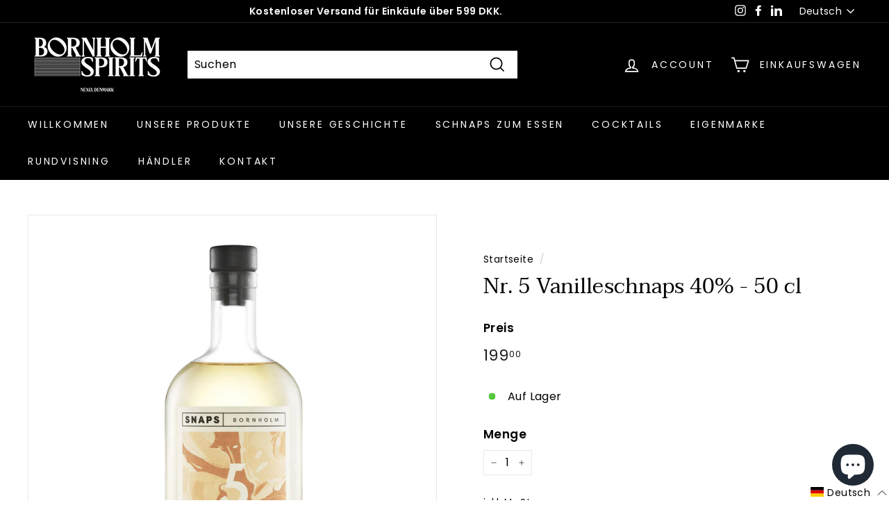

--- FILE ---
content_type: text/html; charset=utf-8
request_url: https://bornholmspirits.com/de/products/5-vanilje-snaps
body_size: 76244
content:


    
    
    
    

    
    
    
    
    
    
    
    

    

        
            
            
            
        

        
        
            
            
            
        

        
        
            
            
            
        

        
        
            
            
            
                
            
        

        
        
            
            
            
                
            
        

    
<!doctype html>
<html class="no-js" lang="de" dir="ltr">
<head>
  <script src="//bornholmspirits.com/cdn/shop/files/pandectes-rules.js?v=11527796191558083306"></script>
	<!-- Added by AVADA SEO Suite -->
	

	<!-- /Added by AVADA SEO Suite -->
	
	
  <meta charset="utf-8">
  <meta http-equiv="X-UA-Compatible" content="IE=edge,chrome=1">
  <meta name="viewport" content="width=device-width,initial-scale=1">
  <meta name="p:domain_verify" content="32caf69255e477fd2ae505b2c51767e1"/>

  <meta name="theme-color" content="#000000">
  <link rel="canonical" href="https://bornholmspirits.com/de/products/5-vanilje-snaps">
  <link rel="preload" as="style" href="//bornholmspirits.com/cdn/shop/t/67/assets/theme.aio.min.css?v=95011397085387906221737981006">
  <link rel="preload" as="script" href="//bornholmspirits.com/cdn/shop/t/67/assets/theme.js?v=103525539104801680441737980979">
  <link rel="preconnect" href="https://cdn.shopify.com">
  <link rel="preconnect" href="https://fonts.shopifycdn.com">
  <link rel="dns-prefetch" href="https://ajax.googleapis.com">
  <link rel="dns-prefetch" href="https://maps.googleapis.com">
  <link rel="dns-prefetch" href="https://maps.gstatic.com"><link rel="shortcut icon" href="//bornholmspirits.com/cdn/shop/files/logo_2595379e-c8af-4558-b589-d06f47db6667_32x32.png?v=1668525811" type="image/png" /><title>Nr. 5 Vanilleschnaps 40% - 50 cl
&ndash; Bornholm Spirits
</title>
<meta name="description" content="Bornholm Spirits kultiviert den süßen Zahn. Wir spalten Bio-Vanilleschoten der Länge nach auf und tauchen sie in köstlichen Schnaps. No. 5 Vanilla wird zum Dessert empfohlen."><meta property="og:site_name" content="Bornholm Spirits">
  <meta property="og:url" content="https://bornholmspirits.com/de/products/5-vanilje-snaps">
  <meta property="og:title" content="Nr. 5 Vanilleschnaps 40% - 50 cl">
  <meta property="og:type" content="product">
  <meta property="og:description" content="Bornholm Spirits kultiviert den süßen Zahn. Wir spalten Bio-Vanilleschoten der Länge nach auf und tauchen sie in köstlichen Schnaps. No. 5 Vanilla wird zum Dessert empfohlen."><meta property="og:image" content="http://bornholmspirits.com/cdn/shop/products/Snaps-Bornholm-Lakrids-7-hvid-baggrund-kvadrat_59701c30-71f3-4754-8255-417a6b0cf4a3.jpg?v=1608111690">
    <meta property="og:image:secure_url" content="https://bornholmspirits.com/cdn/shop/products/Snaps-Bornholm-Lakrids-7-hvid-baggrund-kvadrat_59701c30-71f3-4754-8255-417a6b0cf4a3.jpg?v=1608111690">
    <meta property="og:image:width" content="1477">
    <meta property="og:image:height" content="1477"><meta name="twitter:site" content="@">
  <meta name="twitter:card" content="summary_large_image">
  <meta name="twitter:title" content="Nr. 5 Vanilleschnaps 40% - 50 cl">
  <meta name="twitter:description" content="Bornholm Spirits kultiviert den süßen Zahn. Wir spalten Bio-Vanilleschoten der Länge nach auf und tauchen sie in köstlichen Schnaps. No. 5 Vanilla wird zum Dessert empfohlen.">
<script src="//cdn.shopify.com/s/files/1/0633/1672/1913/t/1/assets/option_selection.js" type="text/javascript"></script>
<style data-shopify>@font-face {
  font-family: Taviraj;
  font-weight: 400;
  font-style: normal;
  font-display: swap;
  src: url("//bornholmspirits.com/cdn/fonts/taviraj/taviraj_n4.2584cfb6ad9df7e1b7c6683a8fa247775de90828.woff2") format("woff2"),
       url("//bornholmspirits.com/cdn/fonts/taviraj/taviraj_n4.44c623dd1c3a06035ef245454350efbddcd128b9.woff") format("woff");
}

  @font-face {
  font-family: Poppins;
  font-weight: 400;
  font-style: normal;
  font-display: swap;
  src: url("//bornholmspirits.com/cdn/fonts/poppins/poppins_n4.0ba78fa5af9b0e1a374041b3ceaadf0a43b41362.woff2") format("woff2"),
       url("//bornholmspirits.com/cdn/fonts/poppins/poppins_n4.214741a72ff2596839fc9760ee7a770386cf16ca.woff") format("woff");
}


  @font-face {
  font-family: Poppins;
  font-weight: 600;
  font-style: normal;
  font-display: swap;
  src: url("//bornholmspirits.com/cdn/fonts/poppins/poppins_n6.aa29d4918bc243723d56b59572e18228ed0786f6.woff2") format("woff2"),
       url("//bornholmspirits.com/cdn/fonts/poppins/poppins_n6.5f815d845fe073750885d5b7e619ee00e8111208.woff") format("woff");
}

  @font-face {
  font-family: Poppins;
  font-weight: 400;
  font-style: italic;
  font-display: swap;
  src: url("//bornholmspirits.com/cdn/fonts/poppins/poppins_i4.846ad1e22474f856bd6b81ba4585a60799a9f5d2.woff2") format("woff2"),
       url("//bornholmspirits.com/cdn/fonts/poppins/poppins_i4.56b43284e8b52fc64c1fd271f289a39e8477e9ec.woff") format("woff");
}

  @font-face {
  font-family: Poppins;
  font-weight: 600;
  font-style: italic;
  font-display: swap;
  src: url("//bornholmspirits.com/cdn/fonts/poppins/poppins_i6.bb8044d6203f492888d626dafda3c2999253e8e9.woff2") format("woff2"),
       url("//bornholmspirits.com/cdn/fonts/poppins/poppins_i6.e233dec1a61b1e7dead9f920159eda42280a02c3.woff") format("woff");
}

</style><link href="//bornholmspirits.com/cdn/shop/t/67/assets/theme.css?v=137492334888438702581768337582" rel="stylesheet" type="text/css" media="all" />
<style data-shopify>:root {
    --typeHeaderPrimary: Taviraj;
    --typeHeaderFallback: serif;
    --typeHeaderSize: 36px;
    --typeHeaderWeight: 400;
    --typeHeaderLineHeight: 1.2;
    --typeHeaderSpacing: 0.0em;

    --typeBasePrimary:Poppins;
    --typeBaseFallback:sans-serif;
    --typeBaseSize: 16px;
    --typeBaseWeight: 400;
    --typeBaseSpacing: 0.025em;
    --typeBaseLineHeight: 1.5;

    --colorSmallImageBg: #ffffff;
    --colorSmallImageBgDark: #f7f7f7;
    --colorLargeImageBg: #e7e7e7;
    --colorLargeImageBgLight: #ffffff;

    --iconWeight: 4px;
    --iconLinecaps: miter;

    
      --buttonRadius: 0px;
      --btnPadding: 11px 20px;
    

    
      --roundness: 0px;
    

    
      --gridThickness: 0px;
    

    --productTileMargin: 10%;
    --collectionTileMargin: 17%;

    --swatchSize: 40px;
  }

  @media screen and (max-width: 768px) {
    :root {
      --typeBaseSize: 14px;

      
        --roundness: 0px;
        --btnPadding: 9px 17px;
      
    }
  }</style><!-- Global site tag (gtag.js) - Google Analytics -->
  <script async data-src="https://www.googletagmanager.com/gtag/js?id=G-FET5K2FJKL"></script>
  <script>
    window.dataLayer = window.dataLayer || [];
    function gtag(){dataLayer.push(arguments);}
    gtag('js', new Date());

    gtag('config', 'G-FET5K2FJKL');
  </script>

  <!-- Google Tag Manager -->
<script>(function(w,d,s,l,i){w[l]=w[l]||[];w[l].push({'gtm.start':
new Date().getTime(),event:'gtm.js'});var f=d.getElementsByTagName(s)[0],
j=d.createElement(s),dl=l!='dataLayer'?'&l='+l:'';j.async=true;j.data-src=
'https://www.googletagmanager.com/gtm.js?id='+i+dl;f.parentNode.insertBefore(j,f);
})(window,document,'script','dataLayer','GTM-NF56J7N');</script>
<!-- End Google Tag Manager -->
  <!-- Google Tag Manager -->
<script>(function(w,d,s,l,i){w[l]=w[l]||[];w[l].push({'gtm.start':
new Date().getTime(),event:'gtm.js'});var f=d.getElementsByTagName(s)[0],
j=d.createElement(s),dl=l!='dataLayer'?'&l='+l:'';j.async=true;j.src=
'https://www.googletagmanager.com/gtm.js?id='+i+dl;f.parentNode.insertBefore(j,f);
})(window,document,'script','dataLayer','GTM-5929D74');</script>
<!-- End Google Tag Manager --><script>
    document.documentElement.className = document.documentElement.className.replace('no-js', 'js');

    window.theme = window.theme || {};
    theme.routes = {
      home: "/de",
      collections: "/de/collections",
      cart: "/de/cart.js",
      cartPage: "/de/cart",
      cartAdd: "/de/cart/add.js",
      cartChange: "/de/cart/change.js",
      search: "/de/search"
    };
    theme.strings = {
      soldOut: "Ausverkauft",
      unavailable: "Nicht verfügbar",
      inStockLabel: "Auf Lager",
      stockLabel: "Geringer Lagerbestand - [count] Artikel übrig",
      willNotShipUntil: "Wird nach dem [date] versendet",
      willBeInStockAfter: "Wird nach dem [date] auf Lager sein",
      waitingForStock: "Inventar auf dem Weg",
      savePrice: "Sparen [saved_amount]",
      cartEmpty: "Ihr Einkaufswagen ist im Moment leer.",
      cartTermsConfirmation: "Sie müssen den Verkaufsbedingungen zustimmen, um auszuchecken",
      searchCollections: "Kollektionen:",
      searchPages: "Seiten:",
      searchArticles: "Artikel:"
    };
    theme.settings = {
      dynamicVariantsEnable: true,
      cartType: "page",
      isCustomerTemplate: false,
      moneyFormat: "{{amount_with_comma_separator}}",
      saveType: "dollar",
      productImageSize: "natural",
      productImageCover: true,
      predictiveSearch: true,
      predictiveSearchType: "product,article,page,collection",
      superScriptSetting: true,
      superScriptPrice: true,
      quickView: true,
      quickAdd: true,
      themeName: 'Expanse',
      themeVersion: "2.0.0"
    };
  </script>

  <script>window.performance && window.performance.mark && window.performance.mark('shopify.content_for_header.start');</script><meta name="google-site-verification" content="Gguw6Pmi5icjdhaAN1_YMoXYt2ryng8Eno9-Gb5EXe4">
<meta name="facebook-domain-verification" content="2az3fil6gaddsj0wat5jpmwljeoz0d">
<meta id="shopify-digital-wallet" name="shopify-digital-wallet" content="/22547857488/digital_wallets/dialog">
<link rel="alternate" hreflang="x-default" href="https://bornholmspirits.com/products/5-vanilje-snaps">
<link rel="alternate" hreflang="da" href="https://bornholmspirits.com/products/5-vanilje-snaps">
<link rel="alternate" hreflang="en" href="https://bornholmspirits.com/en/products/5-vanilje-snaps">
<link rel="alternate" hreflang="de" href="https://bornholmspirits.com/de/products/5-vanilje-snaps">
<link rel="alternate" hreflang="de-DE" href="https://bornholmspirits.com/de-de/products/5-vanilje-snaps">
<link rel="alternate" hreflang="en-DE" href="https://bornholmspirits.com/en-de/products/5-vanilje-snaps">
<link rel="alternate" hreflang="da-DE" href="https://bornholmspirits.com/da-de/products/5-vanilje-snaps">
<link rel="alternate" type="application/json+oembed" href="https://bornholmspirits.com/de/products/5-vanilje-snaps.oembed">
<script async="async" src="/checkouts/internal/preloads.js?locale=de-DK"></script>
<script id="shopify-features" type="application/json">{"accessToken":"b02c9448dccb39ca7e474e2aeb96c31e","betas":["rich-media-storefront-analytics"],"domain":"bornholmspirits.com","predictiveSearch":true,"shopId":22547857488,"locale":"de"}</script>
<script>var Shopify = Shopify || {};
Shopify.shop = "bornholmspirits.myshopify.com";
Shopify.locale = "de";
Shopify.currency = {"active":"DKK","rate":"1.0"};
Shopify.country = "DK";
Shopify.theme = {"name":"Copy of Expanse Bornholm (2.0) |- 9 sleek - Mit...","id":177702535510,"schema_name":"Expanse","schema_version":"2.0.0","theme_store_id":902,"role":"main"};
Shopify.theme.handle = "null";
Shopify.theme.style = {"id":null,"handle":null};
Shopify.cdnHost = "bornholmspirits.com/cdn";
Shopify.routes = Shopify.routes || {};
Shopify.routes.root = "/de/";</script>
<script type="module">!function(o){(o.Shopify=o.Shopify||{}).modules=!0}(window);</script>
<script>!function(o){function n(){var o=[];function n(){o.push(Array.prototype.slice.apply(arguments))}return n.q=o,n}var t=o.Shopify=o.Shopify||{};t.loadFeatures=n(),t.autoloadFeatures=n()}(window);</script>
<script id="shop-js-analytics" type="application/json">{"pageType":"product"}</script>
<script defer="defer" async type="module" src="//bornholmspirits.com/cdn/shopifycloud/shop-js/modules/v2/client.init-shop-cart-sync_B5iHkXCa.de.esm.js"></script>
<script defer="defer" async type="module" src="//bornholmspirits.com/cdn/shopifycloud/shop-js/modules/v2/chunk.common_ChSzZR1-.esm.js"></script>
<script type="module">
  await import("//bornholmspirits.com/cdn/shopifycloud/shop-js/modules/v2/client.init-shop-cart-sync_B5iHkXCa.de.esm.js");
await import("//bornholmspirits.com/cdn/shopifycloud/shop-js/modules/v2/chunk.common_ChSzZR1-.esm.js");

  window.Shopify.SignInWithShop?.initShopCartSync?.({"fedCMEnabled":true,"windoidEnabled":true});

</script>
<script>(function() {
  var isLoaded = false;
  function asyncLoad() {
    if (isLoaded) return;
    isLoaded = true;
    var urls = ["https:\/\/app.identixweb.com\/tablepress\/assets\/js\/tablepress.js?shop=bornholmspirits.myshopify.com","\/\/www.powr.io\/powr.js?powr-token=bornholmspirits.myshopify.com\u0026external-type=shopify\u0026shop=bornholmspirits.myshopify.com","https:\/\/cyan-baud.cinaberis.com\/cache\/bornholmspirits.myshopify.com\/script.js?c=1742812346000\u0026shop=bornholmspirits.myshopify.com","\/\/shopify.privy.com\/widget.js?shop=bornholmspirits.myshopify.com","\/\/cdn.shopify.com\/proxy\/5bd68633bdaa11b4aadc51e1da78197b5854b1f178b6ee50a9d3f8d22408cc3e\/static.cdn.printful.com\/static\/js\/external\/shopify-product-customizer.js?v=0.28\u0026shop=bornholmspirits.myshopify.com\u0026sp-cache-control=cHVibGljLCBtYXgtYWdlPTkwMA","https:\/\/scripts.makeinfluence.com\/integrations\/66ddd152-ca99-4e32-a6e5-9c5374b005f1.js?shop=bornholmspirits.myshopify.com","https:\/\/christmas.saio.io\/snow_scripts?shop=bornholmspirits.myshopify.com","https:\/\/christmas.saio.io\/calendar_scripts?shop=bornholmspirits.myshopify.com","https:\/\/cdn.shopify.com\/s\/files\/1\/0411\/8639\/4277\/t\/11\/assets\/zbqolyohuyfsvyft500.js?shop=bornholmspirits.myshopify.com","https:\/\/cloudsearch-1f874.kxcdn.com\/shopify.js?shop=bornholmspirits.myshopify.com","https:\/\/trust.conversionbear.com\/script?app=trust_badge\u0026shop=bornholmspirits.myshopify.com","https:\/\/cdn.s3.pop-convert.com\/pcjs.production.min.js?unique_id=bornholmspirits.myshopify.com\u0026shop=bornholmspirits.myshopify.com","https:\/\/ecommplugins-scripts.trustpilot.com\/v2.1\/js\/header.min.js?settings=eyJrZXkiOiJaNE1KV3lUbGl3cmNpT0ttIiwicyI6Im5vbmUifQ==\u0026shop=bornholmspirits.myshopify.com","https:\/\/ecommplugins-trustboxsettings.trustpilot.com\/bornholmspirits.myshopify.com.js?settings=1737990252095\u0026shop=bornholmspirits.myshopify.com","https:\/\/script.pop-convert.com\/new-micro\/production.pc.min.js?unique_id=bornholmspirits.myshopify.com\u0026shop=bornholmspirits.myshopify.com"];
    for (var i = 0; i < urls.length; i++) {
      var s = document.createElement('script');
      s.type = 'text/javascript';
      s.async = true;
      s.src = urls[i];
      var x = document.getElementsByTagName('script')[0];
      x.parentNode.insertBefore(s, x);
    }
  };
  if(window.attachEvent) {
    window.attachEvent('onload', asyncLoad);
  } else {
    window.addEventListener('load', asyncLoad, false);
  }
})();</script>
<script id="__st">var __st={"a":22547857488,"offset":3600,"reqid":"b1723480-1a14-42bc-9973-3b52454057c8-1768579922","pageurl":"bornholmspirits.com\/de\/products\/5-vanilje-snaps","u":"a653ca1699e4","p":"product","rtyp":"product","rid":3590151864400};</script>
<script>window.ShopifyPaypalV4VisibilityTracking = true;</script>
<script id="captcha-bootstrap">!function(){'use strict';const t='contact',e='account',n='new_comment',o=[[t,t],['blogs',n],['comments',n],[t,'customer']],c=[[e,'customer_login'],[e,'guest_login'],[e,'recover_customer_password'],[e,'create_customer']],r=t=>t.map((([t,e])=>`form[action*='/${t}']:not([data-nocaptcha='true']) input[name='form_type'][value='${e}']`)).join(','),a=t=>()=>t?[...document.querySelectorAll(t)].map((t=>t.form)):[];function s(){const t=[...o],e=r(t);return a(e)}const i='password',u='form_key',d=['recaptcha-v3-token','g-recaptcha-response','h-captcha-response',i],f=()=>{try{return window.sessionStorage}catch{return}},m='__shopify_v',_=t=>t.elements[u];function p(t,e,n=!1){try{const o=window.sessionStorage,c=JSON.parse(o.getItem(e)),{data:r}=function(t){const{data:e,action:n}=t;return t[m]||n?{data:e,action:n}:{data:t,action:n}}(c);for(const[e,n]of Object.entries(r))t.elements[e]&&(t.elements[e].value=n);n&&o.removeItem(e)}catch(o){console.error('form repopulation failed',{error:o})}}const l='form_type',E='cptcha';function T(t){t.dataset[E]=!0}const w=window,h=w.document,L='Shopify',v='ce_forms',y='captcha';let A=!1;((t,e)=>{const n=(g='f06e6c50-85a8-45c8-87d0-21a2b65856fe',I='https://cdn.shopify.com/shopifycloud/storefront-forms-hcaptcha/ce_storefront_forms_captcha_hcaptcha.v1.5.2.iife.js',D={infoText:'Durch hCaptcha geschützt',privacyText:'Datenschutz',termsText:'Allgemeine Geschäftsbedingungen'},(t,e,n)=>{const o=w[L][v],c=o.bindForm;if(c)return c(t,g,e,D).then(n);var r;o.q.push([[t,g,e,D],n]),r=I,A||(h.body.append(Object.assign(h.createElement('script'),{id:'captcha-provider',async:!0,src:r})),A=!0)});var g,I,D;w[L]=w[L]||{},w[L][v]=w[L][v]||{},w[L][v].q=[],w[L][y]=w[L][y]||{},w[L][y].protect=function(t,e){n(t,void 0,e),T(t)},Object.freeze(w[L][y]),function(t,e,n,w,h,L){const[v,y,A,g]=function(t,e,n){const i=e?o:[],u=t?c:[],d=[...i,...u],f=r(d),m=r(i),_=r(d.filter((([t,e])=>n.includes(e))));return[a(f),a(m),a(_),s()]}(w,h,L),I=t=>{const e=t.target;return e instanceof HTMLFormElement?e:e&&e.form},D=t=>v().includes(t);t.addEventListener('submit',(t=>{const e=I(t);if(!e)return;const n=D(e)&&!e.dataset.hcaptchaBound&&!e.dataset.recaptchaBound,o=_(e),c=g().includes(e)&&(!o||!o.value);(n||c)&&t.preventDefault(),c&&!n&&(function(t){try{if(!f())return;!function(t){const e=f();if(!e)return;const n=_(t);if(!n)return;const o=n.value;o&&e.removeItem(o)}(t);const e=Array.from(Array(32),(()=>Math.random().toString(36)[2])).join('');!function(t,e){_(t)||t.append(Object.assign(document.createElement('input'),{type:'hidden',name:u})),t.elements[u].value=e}(t,e),function(t,e){const n=f();if(!n)return;const o=[...t.querySelectorAll(`input[type='${i}']`)].map((({name:t})=>t)),c=[...d,...o],r={};for(const[a,s]of new FormData(t).entries())c.includes(a)||(r[a]=s);n.setItem(e,JSON.stringify({[m]:1,action:t.action,data:r}))}(t,e)}catch(e){console.error('failed to persist form',e)}}(e),e.submit())}));const S=(t,e)=>{t&&!t.dataset[E]&&(n(t,e.some((e=>e===t))),T(t))};for(const o of['focusin','change'])t.addEventListener(o,(t=>{const e=I(t);D(e)&&S(e,y())}));const B=e.get('form_key'),M=e.get(l),P=B&&M;t.addEventListener('DOMContentLoaded',(()=>{const t=y();if(P)for(const e of t)e.elements[l].value===M&&p(e,B);[...new Set([...A(),...v().filter((t=>'true'===t.dataset.shopifyCaptcha))])].forEach((e=>S(e,t)))}))}(h,new URLSearchParams(w.location.search),n,t,e,['guest_login'])})(!0,!0)}();</script>
<script integrity="sha256-4kQ18oKyAcykRKYeNunJcIwy7WH5gtpwJnB7kiuLZ1E=" data-source-attribution="shopify.loadfeatures" defer="defer" src="//bornholmspirits.com/cdn/shopifycloud/storefront/assets/storefront/load_feature-a0a9edcb.js" crossorigin="anonymous"></script>
<script data-source-attribution="shopify.dynamic_checkout.dynamic.init">var Shopify=Shopify||{};Shopify.PaymentButton=Shopify.PaymentButton||{isStorefrontPortableWallets:!0,init:function(){window.Shopify.PaymentButton.init=function(){};var t=document.createElement("script");t.src="https://bornholmspirits.com/cdn/shopifycloud/portable-wallets/latest/portable-wallets.de.js",t.type="module",document.head.appendChild(t)}};
</script>
<script data-source-attribution="shopify.dynamic_checkout.buyer_consent">
  function portableWalletsHideBuyerConsent(e){var t=document.getElementById("shopify-buyer-consent"),n=document.getElementById("shopify-subscription-policy-button");t&&n&&(t.classList.add("hidden"),t.setAttribute("aria-hidden","true"),n.removeEventListener("click",e))}function portableWalletsShowBuyerConsent(e){var t=document.getElementById("shopify-buyer-consent"),n=document.getElementById("shopify-subscription-policy-button");t&&n&&(t.classList.remove("hidden"),t.removeAttribute("aria-hidden"),n.addEventListener("click",e))}window.Shopify?.PaymentButton&&(window.Shopify.PaymentButton.hideBuyerConsent=portableWalletsHideBuyerConsent,window.Shopify.PaymentButton.showBuyerConsent=portableWalletsShowBuyerConsent);
</script>
<script data-source-attribution="shopify.dynamic_checkout.cart.bootstrap">document.addEventListener("DOMContentLoaded",(function(){function t(){return document.querySelector("shopify-accelerated-checkout-cart, shopify-accelerated-checkout")}if(t())Shopify.PaymentButton.init();else{new MutationObserver((function(e,n){t()&&(Shopify.PaymentButton.init(),n.disconnect())})).observe(document.body,{childList:!0,subtree:!0})}}));
</script>

<script>window.performance && window.performance.mark && window.performance.mark('shopify.content_for_header.end');</script>

  <script src="//bornholmspirits.com/cdn/shop/t/67/assets/vendor-scripts-v1.js" defer="defer"></script>
  <script src="//bornholmspirits.com/cdn/shop/t/67/assets/theme.min.js?v=68131789593986672181737980979" defer="defer"></script>
<script src='https://tag.heylink.com/fe1e4081-7fac-429c-af3f-a199ea412f29/script.js' defer></script>

<script type="text/javascript">
    (function(c,l,a,r,i,t,y){
        c[a]=c[a]||function(){(c[a].q=c[a].q||[]).push(arguments)};
        t=l.createElement(r);t.async=1;t.src="https://www.clarity.ms/tag/"+i;
        y=l.getElementsByTagName(r)[0];y.parentNode.insertBefore(t,y);
    })(window, document, "clarity", "script", "nq5gsqh56n");
</script>
  
  <!-- BEGIN app block: shopify://apps/pandectes-gdpr/blocks/banner/58c0baa2-6cc1-480c-9ea6-38d6d559556a -->
  
    
      <!-- TCF is active, scripts are loaded above -->
      
      <script>
        
          window.PandectesSettings = {"store":{"id":22547857488,"plan":"premium","theme":"Copy of Expanse Bornholm (2.0) |- 9 sleek - Mit...","primaryLocale":"da","adminMode":false,"headless":false,"storefrontRootDomain":"","checkoutRootDomain":"","storefrontAccessToken":""},"tsPublished":1745399986,"declaration":{"showPurpose":false,"showProvider":false,"declIntroText":"Vi bruger cookies til at optimere hjemmesidens funktionalitet, analysere ydeevnen og give dig en personlig oplevelse. Nogle cookies er nødvendige for at få hjemmesiden til at fungere og fungere korrekt. Disse cookies kan ikke deaktiveres. I dette vindue kan du administrere dine præferencer for cookies.","showDateGenerated":true},"language":{"unpublished":[],"languageMode":"Single","fallbackLanguage":"da","languageDetection":"browser","languagesSupported":[]},"texts":{"managed":{"headerText":{"da":"Vi respekterer dit privatliv"},"consentText":{"da":"Bornholm Spirits bruger cookies for at give dig den bedste oplevelse på vores hjemmeside ved at gemme indstillinger og statistikker samt til målrettet indhold og annoncering. Din accept af cookies hjælper os med at forbedre din brugeroplevelse."},"linkText":{"da":"Læs mere"},"imprintText":{"da":"Aftryk"},"googleLinkText":{"da":"Googles privatlivsbetingelser"},"allowButtonText":{"da":"Accepter"},"denyButtonText":{"da":"Afslå"},"dismissButtonText":{"da":"Okay"},"leaveSiteButtonText":{"da":"Forlad dette websted"},"preferencesButtonText":{"da":"Præferencer"},"cookiePolicyText":{"da":"Cookiepolitik"},"preferencesPopupTitleText":{"da":"Administrer samtykkeindstillinger"},"preferencesPopupIntroText":{"da":"Vi bruger cookies til at optimere webstedets funktionalitet, analysere ydelsen og give dig en personlig oplevelse. Nogle cookies er afgørende for at få hjemmesiden til at fungere og fungere korrekt. Disse cookies kan ikke deaktiveres. I dette vindue kan du styre din præference for cookies."},"preferencesPopupSaveButtonText":{"da":"Gem præferencer"},"preferencesPopupCloseButtonText":{"da":"Luk"},"preferencesPopupAcceptAllButtonText":{"da":"Accepter alle"},"preferencesPopupRejectAllButtonText":{"da":"Afvis alle"},"cookiesDetailsText":{"da":"Cookies detaljer"},"preferencesPopupAlwaysAllowedText":{"da":"Altid tilladt"},"accessSectionParagraphText":{"da":"Du har til enhver tid ret til at få adgang til dine data."},"accessSectionTitleText":{"da":"Dataportabilitet"},"accessSectionAccountInfoActionText":{"da":"Personlig data"},"accessSectionDownloadReportActionText":{"da":"Download alt"},"accessSectionGDPRRequestsActionText":{"da":"Anmodninger fra den registrerede"},"accessSectionOrdersRecordsActionText":{"da":"Ordre:% s"},"rectificationSectionParagraphText":{"da":"Du har ret til at anmode om, at dine data opdateres, når du synes, det er passende."},"rectificationSectionTitleText":{"da":"Rettelse af data"},"rectificationCommentPlaceholder":{"da":"Beskriv, hvad du vil have opdateret"},"rectificationCommentValidationError":{"da":"Kommentar er påkrævet"},"rectificationSectionEditAccountActionText":{"da":"Anmod om en opdatering"},"erasureSectionTitleText":{"da":"Ret til at blive glemt"},"erasureSectionParagraphText":{"da":"Du har ret til at bede alle dine data om at blive slettet. Derefter har du ikke længere adgang til din konto."},"erasureSectionRequestDeletionActionText":{"da":"Anmod om sletning af personoplysninger"},"consentDate":{"da":"Dato for samtykke"},"consentId":{"da":"Samtykke-id"},"consentSectionChangeConsentActionText":{"da":"Skift samtykkepræference"},"consentSectionConsentedText":{"da":"Du har givet samtykke til cookiepolitikken på dette websted den"},"consentSectionNoConsentText":{"da":"Du har ikke givet samtykke til cookiepolitikken på dette websted."},"consentSectionTitleText":{"da":"Dit cookie-samtykke"},"consentStatus":{"da":"Samtykke præference"},"confirmationFailureMessage":{"da":"Din anmodning blev ikke bekræftet. Prøv igen, og kontakt problemet, hvis problemet fortsætter, for at få hjælp"},"confirmationFailureTitle":{"da":"Der opstod et problem"},"confirmationSuccessMessage":{"da":"Vi vender snart tilbage til dig angående din anmodning."},"confirmationSuccessTitle":{"da":"Din anmodning er bekræftet"},"guestsSupportEmailFailureMessage":{"da":"Din anmodning blev ikke sendt. Prøv igen, og kontakt problemet, hvis problemet fortsætter, for at få hjælp."},"guestsSupportEmailFailureTitle":{"da":"Der opstod et problem"},"guestsSupportEmailPlaceholder":{"da":"Email adresse"},"guestsSupportEmailSuccessMessage":{"da":"Hvis du er registreret som kunde i denne butik, modtager du snart en e -mail med instruktioner om, hvordan du fortsætter."},"guestsSupportEmailSuccessTitle":{"da":"Tak for din anmodning"},"guestsSupportEmailValidationError":{"da":"E -mail er ikke gyldig"},"guestsSupportInfoText":{"da":"Log ind med din kundekonto for at fortsætte."},"submitButton":{"da":"Indsend"},"submittingButton":{"da":"Indsender ..."},"cancelButton":{"da":"Afbestille"},"declIntroText":{"da":"Vi bruger cookies til at optimere hjemmesidens funktionalitet, analysere ydeevnen og give dig en personlig oplevelse. Nogle cookies er nødvendige for at få hjemmesiden til at fungere og fungere korrekt. Disse cookies kan ikke deaktiveres. I dette vindue kan du administrere dine præferencer for cookies."},"declName":{"da":"Navn"},"declPurpose":{"da":"Formål"},"declType":{"da":"Type"},"declRetention":{"da":"Tilbageholdelse"},"declProvider":{"da":"Udbyder"},"declFirstParty":{"da":"Førstepartscookies"},"declThirdParty":{"da":"Tredje part"},"declSeconds":{"da":"sekunder"},"declMinutes":{"da":"minutter"},"declHours":{"da":"timer"},"declDays":{"da":"dage"},"declMonths":{"da":"måneder"},"declYears":{"da":"flere år"},"declSession":{"da":"Session"},"declDomain":{"da":"Domæne"},"declPath":{"da":"Sti"}},"categories":{"strictlyNecessaryCookiesTitleText":{"da":"Strengt nødvendige cookies"},"strictlyNecessaryCookiesDescriptionText":{"da":"Disse cookies er afgørende for, at du kan flytte rundt på webstedet og bruge dets funktioner, f.eks. Adgang til sikre områder på webstedet. Websitet kan ikke fungere korrekt uden disse cookies."},"functionalityCookiesTitleText":{"da":"Funktionelle cookies"},"functionalityCookiesDescriptionText":{"da":"Disse cookies gør det muligt for webstedet at levere forbedret funktionalitet og personalisering. De kan angives af os eller af tredjepartsudbydere, hvis tjenester vi har tilføjet til vores sider. Hvis du ikke tillader disse cookies, fungerer nogle eller alle disse tjenester muligvis ikke korrekt."},"performanceCookiesTitleText":{"da":"Ydelsescookies"},"performanceCookiesDescriptionText":{"da":"Disse cookies gør det muligt for os at overvåge og forbedre vores websteds ydeevne. For eksempel giver de os mulighed for at tælle besøg, identificere trafikkilder og se, hvilke dele af webstedet der er mest populære."},"targetingCookiesTitleText":{"da":"Målretning af cookies"},"targetingCookiesDescriptionText":{"da":"Disse cookies kan blive sat via vores websted af vores annoncepartnere. De kan bruges af disse virksomheder til at opbygge en profil af dine interesser og vise dig relevante annoncer på andre websteder. De gemmer ikke direkte personlige oplysninger, men er baseret på entydigt at identificere din browser og internet -enhed. Hvis du ikke tillader disse cookies, vil du opleve mindre målrettet annoncering."},"unclassifiedCookiesTitleText":{"da":"Uklassificerede cookies"},"unclassifiedCookiesDescriptionText":{"da":"Uklassificerede cookies er cookies, som vi er i gang med at klassificere sammen med udbyderne af individuelle cookies."}},"auto":{}},"library":{"previewMode":false,"fadeInTimeout":0,"defaultBlocked":7,"showLink":true,"showImprintLink":false,"showGoogleLink":false,"enabled":true,"cookie":{"expiryDays":365,"secure":true,"domain":""},"dismissOnScroll":false,"dismissOnWindowClick":false,"dismissOnTimeout":false,"palette":{"popup":{"background":"#FFFFFF","backgroundForCalculations":{"a":1,"b":255,"g":255,"r":255},"text":"#000000"},"button":{"background":"transparent","backgroundForCalculations":{"a":1,"b":255,"g":255,"r":255},"text":"#000000","textForCalculation":{"a":1,"b":0,"g":0,"r":0},"border":"#000000"}},"content":{"href":"https://bornholmspirits.myshopify.com/policies/privacy-policy","imprintHref":"/","close":"&#10005;","target":"","logo":"<img class=\"cc-banner-logo\" style=\"max-height: 40px;\" src=\"https://bornholmspirits.myshopify.com/cdn/shop/files/pandectes-banner-logo.png\" alt=\"logo\" />"},"window":"<div role=\"dialog\" aria-live=\"polite\" aria-label=\"cookieconsent\" aria-describedby=\"cookieconsent:desc\" id=\"pandectes-banner\" class=\"cc-window-wrapper cc-bottom-left-wrapper\"><div class=\"pd-cookie-banner-window cc-window {{classes}}\"><!--googleoff: all-->{{children}}<!--googleon: all--></div></div>","compliance":{"custom":"<div class=\"cc-compliance cc-highlight\">{{preferences}}{{allow}}</div>"},"type":"custom","layouts":{"basic":"{{logo}}{{messagelink}}{{compliance}}"},"position":"bottom-left","theme":"wired","revokable":false,"animateRevokable":false,"revokableReset":false,"revokableLogoUrl":"","revokablePlacement":"bottom-left","revokableMarginHorizontal":15,"revokableMarginVertical":15,"static":false,"autoAttach":true,"hasTransition":true,"blacklistPage":[""],"elements":{"close":"<button aria-label=\"dismiss cookie message\" type=\"button\" tabindex=\"0\" class=\"cc-close\">{{close}}</button>","dismiss":"<button aria-label=\"dismiss cookie message\" type=\"button\" tabindex=\"0\" class=\"cc-btn cc-btn-decision cc-dismiss\">{{dismiss}}</button>","allow":"<button aria-label=\"allow cookies\" type=\"button\" tabindex=\"0\" class=\"cc-btn cc-btn-decision cc-allow\">{{allow}}</button>","deny":"<button aria-label=\"deny cookies\" type=\"button\" tabindex=\"0\" class=\"cc-btn cc-btn-decision cc-deny\">{{deny}}</button>","preferences":"<button aria-label=\"settings cookies\" tabindex=\"0\" type=\"button\" class=\"cc-btn cc-settings\" onclick=\"Pandectes.fn.openPreferences()\">{{preferences}}</button>"}},"geolocation":{"brOnly":false,"caOnly":false,"chOnly":false,"euOnly":false,"jpOnly":false,"thOnly":false,"canadaOnly":false,"globalVisibility":true},"dsr":{"guestsSupport":false,"accessSectionDownloadReportAuto":false},"banner":{"resetTs":1703859988,"extraCss":"        .cc-banner-logo {max-width: 24em!important;}    @media(min-width: 768px) {.cc-window.cc-floating{max-width: 24em!important;width: 24em!important;}}    .cc-message, .pd-cookie-banner-window .cc-header, .cc-logo {text-align: left}    .cc-window-wrapper{z-index: 2147483647;}    .cc-window{z-index: 2147483647;font-family: inherit;}    .pd-cookie-banner-window .cc-header{font-family: inherit;}    .pd-cp-ui{font-family: inherit; background-color: #FFFFFF;color:#000000;}    button.pd-cp-btn, a.pd-cp-btn{}    input + .pd-cp-preferences-slider{background-color: rgba(0, 0, 0, 0.3)}    .pd-cp-scrolling-section::-webkit-scrollbar{background-color: rgba(0, 0, 0, 0.3)}    input:checked + .pd-cp-preferences-slider{background-color: rgba(0, 0, 0, 1)}    .pd-cp-scrolling-section::-webkit-scrollbar-thumb {background-color: rgba(0, 0, 0, 1)}    .pd-cp-ui-close{color:#000000;}    .pd-cp-preferences-slider:before{background-color: #FFFFFF}    .pd-cp-title:before {border-color: #000000!important}    .pd-cp-preferences-slider{background-color:#000000}    .pd-cp-toggle{color:#000000!important}    @media(max-width:699px) {.pd-cp-ui-close-top svg {fill: #000000}}    .pd-cp-toggle:hover,.pd-cp-toggle:visited,.pd-cp-toggle:active{color:#000000!important}    .pd-cookie-banner-window {box-shadow: 0 0 18px rgb(0 0 0 / 20%);}  ","customJavascript":{},"showPoweredBy":false,"logoHeight":40,"revokableTrigger":false,"hybridStrict":false,"cookiesBlockedByDefault":"7","isActive":true,"implicitSavePreferences":true,"cookieIcon":false,"blockBots":false,"showCookiesDetails":true,"hasTransition":true,"blockingPage":false,"showOnlyLandingPage":false,"leaveSiteUrl":"https://pandectes.io","linkRespectStoreLang":false},"cookies":{"0":[{"name":"secure_customer_sig","type":"http","domain":"bornholmspirits.com","path":"/","provider":"Shopify","firstParty":true,"retention":"1 year(s)","expires":1,"unit":"declYears","purpose":{"da":"Anvendes i forbindelse med kundelogin."}},{"name":"localization","type":"http","domain":"bornholmspirits.com","path":"/","provider":"Shopify","firstParty":true,"retention":"1 year(s)","expires":1,"unit":"declYears","purpose":{"da":"Shopify butikslokalisering"}},{"name":"keep_alive","type":"http","domain":"bornholmspirits.com","path":"/","provider":"Shopify","firstParty":true,"retention":"30 minute(s)","expires":30,"unit":"declMinutes","purpose":{"da":"Anvendes i forbindelse med køberlokalisering."}},{"name":"_tracking_consent","type":"http","domain":".bornholmspirits.com","path":"/","provider":"Shopify","firstParty":true,"retention":"1 year(s)","expires":1,"unit":"declYears","purpose":{"da":"Sporingspræferencer."}},{"name":"_cmp_a","type":"http","domain":".bornholmspirits.com","path":"/","provider":"Shopify","firstParty":true,"retention":"1 day(s)","expires":1,"unit":"declDays","purpose":{"da":"Bruges til at administrere kunders privatlivsindstillinger."}},{"name":"cart","type":"http","domain":"bornholmspirits.com","path":"/","provider":"Shopify","firstParty":true,"retention":"2 ","expires":2,"unit":"declSession","purpose":{"da":"Nødvendig for indkøbskurvens funktionalitet på hjemmesiden."}},{"name":"cart_ts","type":"http","domain":"bornholmspirits.com","path":"/","provider":"Shopify","firstParty":true,"retention":"2 ","expires":2,"unit":"declSession","purpose":{"da":"Anvendes i forbindelse med kassen."}},{"name":"cart_sig","type":"http","domain":"bornholmspirits.com","path":"/","provider":"Shopify","firstParty":true,"retention":"2 ","expires":2,"unit":"declSession","purpose":{"da":"Shopify-analyse."}},{"name":"cart_currency","type":"http","domain":"bornholmspirits.com","path":"/","provider":"Shopify","firstParty":true,"retention":"2 ","expires":2,"unit":"declSession","purpose":{"da":"Cookien er nødvendig for den sikre kasse- og betalingsfunktion på hjemmesiden. Denne funktion leveres af shopify.com."}},{"name":"_secure_session_id","type":"http","domain":"bornholmspirits.com","path":"/","provider":"Shopify","firstParty":true,"retention":"1 month(s)","expires":1,"unit":"declMonths","purpose":{"da":"Anvendes i forbindelse med navigation gennem en butiksfacade."}}],"1":[{"name":"_pinterest_ct_ua","type":"http","domain":".ct.pinterest.com","path":"/","provider":"Pinterest","firstParty":false,"retention":"1 year(s)","expires":1,"unit":"declYears","purpose":{"da":"Bruges til at gruppere handlinger på tværs af sider."}}],"2":[{"name":"_orig_referrer","type":"http","domain":".bornholmspirits.com","path":"/","provider":"Shopify","firstParty":true,"retention":"2 ","expires":2,"unit":"declSession","purpose":{"da":"Sporer landingssider."}},{"name":"_landing_page","type":"http","domain":".bornholmspirits.com","path":"/","provider":"Shopify","firstParty":true,"retention":"2 ","expires":2,"unit":"declSession","purpose":{"da":"Sporer landingssider."}},{"name":"_shopify_y","type":"http","domain":".bornholmspirits.com","path":"/","provider":"Shopify","firstParty":true,"retention":"1 year(s)","expires":1,"unit":"declYears","purpose":{"da":"Shopify-analyse."}},{"name":"_ga","type":"http","domain":".bornholmspirits.com","path":"/","provider":"Google","firstParty":true,"retention":"1 year(s)","expires":1,"unit":"declYears","purpose":{"da":"Cookie indstilles af Google Analytics med ukendt funktionalitet"}},{"name":"_shopify_s","type":"http","domain":".bornholmspirits.com","path":"/","provider":"Shopify","firstParty":true,"retention":"30 minute(s)","expires":30,"unit":"declMinutes","purpose":{"da":"Shopify-analyse."}},{"name":"_shopify_sa_t","type":"http","domain":".bornholmspirits.com","path":"/","provider":"Shopify","firstParty":true,"retention":"30 minute(s)","expires":30,"unit":"declMinutes","purpose":{"da":"Shopify-analyse vedrørende markedsføring og henvisninger."}},{"name":"_shopify_sa_p","type":"http","domain":".bornholmspirits.com","path":"/","provider":"Shopify","firstParty":true,"retention":"30 minute(s)","expires":30,"unit":"declMinutes","purpose":{"da":"Shopify-analyse vedrørende markedsføring og henvisninger."}},{"name":"_gid","type":"http","domain":".bornholmspirits.com","path":"/","provider":"Google","firstParty":true,"retention":"1 day(s)","expires":1,"unit":"declDays","purpose":{"da":"Cookie placeres af Google Analytics for at tælle og spore sidevisninger."}},{"name":"_gat","type":"http","domain":".bornholmspirits.com","path":"/","provider":"Google","firstParty":true,"retention":"1 minute(s)","expires":1,"unit":"declMinutes","purpose":{"da":"Cookie placeres af Google Analytics for at filtrere anmodninger fra bots."}},{"name":"_boomr_clss","type":"html_local","domain":"https://bornholmspirits.com","path":"/","provider":"Shopify","firstParty":true,"retention":"Local Storage","expires":1,"unit":"declYears","purpose":{"da":"Bruges til at overvåge og optimere ydeevnen af Shopify-butikker."}},{"name":"_ga_FET5K2FJKL","type":"http","domain":".bornholmspirits.com","path":"/","provider":"Google","firstParty":true,"retention":"1 year(s)","expires":1,"unit":"declYears","purpose":{"da":""}},{"name":"_ga_1SXL4568DM","type":"http","domain":".bornholmspirits.com","path":"/","provider":"Google","firstParty":true,"retention":"1 year(s)","expires":1,"unit":"declYears","purpose":{"da":""}},{"name":"_ga_DCWK8L50TT","type":"http","domain":".bornholmspirits.com","path":"/","provider":"Google","firstParty":true,"retention":"1 year(s)","expires":1,"unit":"declYears","purpose":{"da":""}}],"4":[{"name":"soundestID","type":"http","domain":".bornholmspirits.com","path":"/","provider":"Omnisend","firstParty":true,"retention":"Session","expires":-54,"unit":"declYears","purpose":{"da":"Bruges til at identificere en anonym kontakt."}},{"name":"omnisendSessionID","type":"http","domain":".bornholmspirits.com","path":"/","provider":"Omnisend","firstParty":true,"retention":"30 minute(s)","expires":30,"unit":"declMinutes","purpose":{"da":"Bruges til at identificere en session af en anonym kontaktperson eller en kontakt."}},{"name":"wpm-domain-test","type":"http","domain":"com","path":"/","provider":"Shopify","firstParty":false,"retention":"Session","expires":1,"unit":"declSeconds","purpose":{"da":"Bruges til at teste lagringen af parametre om produkter tilføjet til indkøbskurven eller betalingsvaluta"}},{"name":"wpm-domain-test","type":"http","domain":"bornholmspirits.com","path":"/","provider":"Shopify","firstParty":true,"retention":"Session","expires":1,"unit":"declSeconds","purpose":{"da":"Bruges til at teste lagringen af parametre om produkter tilføjet til indkøbskurven eller betalingsvaluta"}},{"name":"_gcl_au","type":"http","domain":".bornholmspirits.com","path":"/","provider":"Google","firstParty":true,"retention":"3 month(s)","expires":3,"unit":"declMonths","purpose":{"da":"Cookie placeres af Google Tag Manager for at spore konverteringer."}},{"name":"test_cookie","type":"http","domain":".doubleclick.net","path":"/","provider":"Google","firstParty":false,"retention":"15 minute(s)","expires":15,"unit":"declMinutes","purpose":{"da":"At måle de besøgendes handlinger, efter de har klikket sig videre fra en annonce. Udløber efter hvert besøg."}},{"name":"_fbp","type":"http","domain":".bornholmspirits.com","path":"/","provider":"Facebook","firstParty":true,"retention":"3 month(s)","expires":3,"unit":"declMonths","purpose":{"da":"Cookie placeres af Facebook for at spore besøg på tværs af websteder."}},{"name":"_pin_unauth","type":"http","domain":".bornholmspirits.com","path":"/","provider":"Pinterest","firstParty":true,"retention":"1 year(s)","expires":1,"unit":"declYears","purpose":{"da":"Bruges til at gruppere handlinger for brugere, der ikke kan identificeres af Pinterest."}},{"name":"IDE","type":"http","domain":".doubleclick.net","path":"/","provider":"Google","firstParty":false,"retention":"1 year(s)","expires":1,"unit":"declYears","purpose":{"da":"At måle de besøgendes handlinger, efter de har klikket sig videre fra en annonce. Udløber efter 1 år."}},{"name":"lastExternalReferrer","type":"html_local","domain":"https://bornholmspirits.com","path":"/","provider":"Facebook","firstParty":true,"retention":"Local Storage","expires":1,"unit":"declYears","purpose":{"da":"Registrerer, hvordan brugeren nåede frem til hjemmesiden ved at registrere deres sidste URL-adresse."}},{"name":"lastExternalReferrerTime","type":"html_local","domain":"https://bornholmspirits.com","path":"/","provider":"Facebook","firstParty":true,"retention":"Local Storage","expires":1,"unit":"declYears","purpose":{"da":"Indeholder tidsstemplet for den sidste opdatering af lastExternalReferrer-cookien."}},{"name":"_privy_8229268211CD76FA1B9850AA","type":"http","domain":".bornholmspirits.com","path":"/","provider":"Privy","firstParty":true,"retention":"1 year(s)","expires":1,"unit":"declYears","purpose":{"da":""}}],"8":[{"name":"omnisendShopifyCart","type":"http","domain":".bornholmspirits.com","path":"/","provider":"Unknown","firstParty":true,"retention":"Session","expires":-54,"unit":"declYears","purpose":{"da":""}},{"name":"ar_debug","type":"http","domain":".pinterest.com","path":"/","provider":"Unknown","firstParty":false,"retention":"1 year(s)","expires":1,"unit":"declYears","purpose":{"da":""}},{"name":"test","type":"html_local","domain":"https://bornholmspirits.com","path":"/","provider":"Unknown","firstParty":true,"retention":"Local Storage","expires":1,"unit":"declYears","purpose":{"da":""}},{"name":"bugsnag-anonymous-id","type":"html_local","domain":"https://bornholmspirits.com","path":"/","provider":"Unknown","firstParty":true,"retention":"Local Storage","expires":1,"unit":"declYears","purpose":{"da":""}},{"name":"shopifyChatData","type":"html_local","domain":"https://bornholmspirits.com","path":"/","provider":"Unknown","firstParty":true,"retention":"Local Storage","expires":1,"unit":"declYears","purpose":{"da":""}},{"name":"pc/soft_closed_campaigns","type":"html_local","domain":"https://bornholmspirits.com","path":"/","provider":"Unknown","firstParty":true,"retention":"Local Storage","expires":1,"unit":"declYears","purpose":{"da":""}},{"name":"pc/closed_campaigns","type":"html_local","domain":"https://bornholmspirits.com","path":"/","provider":"Unknown","firstParty":true,"retention":"Local Storage","expires":1,"unit":"declYears","purpose":{"da":""}},{"name":"test","type":"html_session","domain":"https://bornholmspirits.com","path":"/","provider":"Unknown","firstParty":true,"retention":"Session","expires":1,"unit":"declYears","purpose":{"da":""}},{"name":"iconify-count","type":"html_local","domain":"https://bornholmspirits.com","path":"/","provider":"Unknown","firstParty":true,"retention":"Local Storage","expires":1,"unit":"declYears","purpose":{"da":""}},{"name":"iconify-version","type":"html_local","domain":"https://bornholmspirits.com","path":"/","provider":"Unknown","firstParty":true,"retention":"Local Storage","expires":1,"unit":"declYears","purpose":{"da":""}},{"name":"pc/submitted_campaigns","type":"html_local","domain":"https://bornholmspirits.com","path":"/","provider":"Unknown","firstParty":true,"retention":"Local Storage","expires":1,"unit":"declYears","purpose":{"da":""}},{"name":"iconify-count","type":"html_session","domain":"https://bornholmspirits.com","path":"/","provider":"Unknown","firstParty":true,"retention":"Session","expires":1,"unit":"declYears","purpose":{"da":""}},{"name":"pc/closed_campaigns","type":"html_session","domain":"https://bornholmspirits.com","path":"/","provider":"Unknown","firstParty":true,"retention":"Session","expires":1,"unit":"declYears","purpose":{"da":""}},{"name":"iconify-version","type":"html_session","domain":"https://bornholmspirits.com","path":"/","provider":"Unknown","firstParty":true,"retention":"Session","expires":1,"unit":"declYears","purpose":{"da":""}},{"name":"is_eu","type":"html_session","domain":"https://bornholmspirits.com","path":"/","provider":"Unknown","firstParty":true,"retention":"Session","expires":1,"unit":"declYears","purpose":{"da":""}},{"name":"local-storage-test","type":"html_local","domain":"https://bornholmspirits.com","path":"/","provider":"Unknown","firstParty":true,"retention":"Local Storage","expires":1,"unit":"declYears","purpose":{"da":""}}]},"blocker":{"isActive":true,"googleConsentMode":{"id":"","analyticsId":"","adwordsId":"","isActive":true,"adStorageCategory":4,"analyticsStorageCategory":2,"personalizationStorageCategory":1,"functionalityStorageCategory":1,"customEvent":true,"securityStorageCategory":0,"redactData":true,"urlPassthrough":false,"dataLayerProperty":"dataLayer","waitForUpdate":500,"useNativeChannel":false,"debugMode":false},"facebookPixel":{"id":"","isActive":false,"ldu":false},"microsoft":{"isActive":false,"uetTags":""},"rakuten":{"isActive":false,"cmp":false,"ccpa":false},"klaviyoIsActive":false,"gpcIsActive":false,"defaultBlocked":7,"patterns":{"whiteList":[],"blackList":{"1":["sleeknotestaticcontent.sleeknote.com","d14jnfavjicsbe.cloudfront.net","Instagram.com"],"2":["clarity.ms"],"4":["bat.bing.com","omnisnippet1.com","widget.privy.com","linkedin.com","conversionbear.com"],"8":[]},"iframesWhiteList":[],"iframesBlackList":{"1":[],"2":[],"4":[],"8":[]},"beaconsWhiteList":[],"beaconsBlackList":{"1":[],"2":[],"4":[],"8":[]}}}};
        
        window.addEventListener('DOMContentLoaded', function(){
          const script = document.createElement('script');
          
            script.src = "https://cdn.shopify.com/extensions/019bc749-4c9e-7aaa-abf7-8a60b2cb0053/gdpr-224/assets/pandectes-core.js";
          
          script.defer = true;
          document.body.appendChild(script);
        })
      </script>
    
  


<!-- END app block --><!-- BEGIN app block: shopify://apps/hulk-form-builder/blocks/app-embed/b6b8dd14-356b-4725-a4ed-77232212b3c3 --><!-- BEGIN app snippet: hulkapps-formbuilder-theme-ext --><script type="text/javascript">
  
  if (typeof window.formbuilder_customer != "object") {
        window.formbuilder_customer = {}
  }

  window.hulkFormBuilder = {
    form_data: {},
    shop_data: {"shop_qx2nuwPSbiFNlhDRr2a1tw":{"shop_uuid":"qx2nuwPSbiFNlhDRr2a1tw","shop_timezone":"Europe\/Copenhagen","shop_id":72589,"shop_is_after_submit_enabled":true,"shop_shopify_plan":"Shopify","shop_shopify_domain":"bornholmspirits.myshopify.com","shop_created_at":"2022-10-17T07:36:51.763-05:00","is_skip_metafield":false,"shop_deleted":false,"shop_disabled":false}},
    settings_data: {"shop_settings":{"shop_customise_msgs":[],"default_customise_msgs":{"is_required":"is required","thank_you":"Thank you! The form was submitted successfully.","processing":"Processing...","valid_data":"Please provide valid data","valid_email":"Provide valid email format","valid_tags":"HTML Tags are not allowed","valid_phone":"Provide valid phone number","valid_captcha":"Please provide valid captcha response","valid_url":"Provide valid URL","only_number_alloud":"Provide valid number in","number_less":"must be less than","number_more":"must be more than","image_must_less":"Image must be less than 20MB","image_number":"Images allowed","image_extension":"Invalid extension! Please provide image file","error_image_upload":"Error in image upload. Please try again.","error_file_upload":"Error in file upload. Please try again.","your_response":"Your response","error_form_submit":"Error occur.Please try again after sometime.","email_submitted":"Form with this email is already submitted","invalid_email_by_zerobounce":"The email address you entered appears to be invalid. Please check it and try again.","download_file":"Download file","card_details_invalid":"Your card details are invalid","card_details":"Card details","please_enter_card_details":"Please enter card details","card_number":"Card number","exp_mm":"Exp MM","exp_yy":"Exp YY","crd_cvc":"CVV","payment_value":"Payment amount","please_enter_payment_amount":"Please enter payment amount","address1":"Address line 1","address2":"Address line 2","city":"City","province":"Province","zipcode":"Zip code","country":"Country","blocked_domain":"This form does not accept addresses from","file_must_less":"File must be less than 20MB","file_extension":"Invalid extension! Please provide file","only_file_number_alloud":"files allowed","previous":"Previous","next":"Next","must_have_a_input":"Please enter at least one field.","please_enter_required_data":"Please enter required data","atleast_one_special_char":"Include at least one special character","atleast_one_lowercase_char":"Include at least one lowercase character","atleast_one_uppercase_char":"Include at least one uppercase character","atleast_one_number":"Include at least one number","must_have_8_chars":"Must have 8 characters long","be_between_8_and_12_chars":"Be between 8 and 12 characters long","please_select":"Please Select","phone_submitted":"Form with this phone number is already submitted","user_res_parse_error":"Error while submitting the form","valid_same_values":"values must be same","product_choice_clear_selection":"Clear Selection","picture_choice_clear_selection":"Clear Selection","remove_all_for_file_image_upload":"Remove All","invalid_file_type_for_image_upload":"You can't upload files of this type.","invalid_file_type_for_signature_upload":"You can't upload files of this type.","max_files_exceeded_for_file_upload":"You can not upload any more files.","max_files_exceeded_for_image_upload":"You can not upload any more files.","file_already_exist":"File already uploaded","max_limit_exceed":"You have added the maximum number of text fields.","cancel_upload_for_file_upload":"Cancel upload","cancel_upload_for_image_upload":"Cancel upload","cancel_upload_for_signature_upload":"Cancel upload"},"shop_blocked_domains":[]}},
    features_data: {"shop_plan_features":{"shop_plan_features":["unlimited-forms","full-design-customization","export-form-submissions","multiple-recipients-for-form-submissions","multiple-admin-notifications","enable-captcha","unlimited-file-uploads","save-submitted-form-data","set-auto-response-message","conditional-logic","form-banner","save-as-draft-facility","include-user-response-in-admin-email","disable-form-submission","mail-platform-integration","stripe-payment-integration","pre-built-templates","create-customer-account-on-shopify","google-analytics-3-by-tracking-id","facebook-pixel-id","bing-uet-pixel-id","advanced-js","advanced-css","api-available","customize-form-message","hidden-field","restrict-from-submissions-per-one-user","utm-tracking","ratings","privacy-notices","heading","paragraph","shopify-flow-trigger","domain-setup","block-domain","address","html-code","form-schedule","after-submit-script","customize-form-scrolling","on-form-submission-record-the-referrer-url","password","duplicate-the-forms","include-user-response-in-auto-responder-email","elements-add-ons","admin-and-auto-responder-email-with-tokens","email-export","premium-support","google-analytics-4-by-measurement-id","google-ads-for-tracking-conversion","validation-field","file-upload","load_form_as_popup","advanced_conditional_logic"]}},
    shop: null,
    shop_id: null,
    plan_features: null,
    validateDoubleQuotes: false,
    assets: {
      extraFunctions: "https://cdn.shopify.com/extensions/019bb5ee-ec40-7527-955d-c1b8751eb060/form-builder-by-hulkapps-50/assets/extra-functions.js",
      extraStyles: "https://cdn.shopify.com/extensions/019bb5ee-ec40-7527-955d-c1b8751eb060/form-builder-by-hulkapps-50/assets/extra-styles.css",
      bootstrapStyles: "https://cdn.shopify.com/extensions/019bb5ee-ec40-7527-955d-c1b8751eb060/form-builder-by-hulkapps-50/assets/theme-app-extension-bootstrap.css"
    },
    translations: {
      htmlTagNotAllowed: "HTML Tags are not allowed",
      sqlQueryNotAllowed: "SQL Queries are not allowed",
      doubleQuoteNotAllowed: "Double quotes are not allowed",
      vorwerkHttpWwwNotAllowed: "The words \u0026#39;http\u0026#39; and \u0026#39;www\u0026#39; are not allowed. Please remove them and try again.",
      maxTextFieldsReached: "You have added the maximum number of text fields.",
      avoidNegativeWords: "Avoid negative words: Don\u0026#39;t use negative words in your contact message.",
      customDesignOnly: "This form is for custom designs requests. For general inquiries please contact our team at info@stagheaddesigns.com",
      zerobounceApiErrorMsg: "We couldn\u0026#39;t verify your email due to a technical issue. Please try again later.",
    }

  }

  

  window.FbThemeAppExtSettingsHash = {}
  
</script><!-- END app snippet --><!-- END app block --><!-- BEGIN app block: shopify://apps/instafeed/blocks/head-block/c447db20-095d-4a10-9725-b5977662c9d5 --><link rel="preconnect" href="https://cdn.nfcube.com/">
<link rel="preconnect" href="https://scontent.cdninstagram.com/">


  <script>
    document.addEventListener('DOMContentLoaded', function () {
      let instafeedScript = document.createElement('script');

      
        instafeedScript.src = 'https://storage.nfcube.com/instafeed-9defc4a039331b29cd3d3808665cf086.js';
      

      document.body.appendChild(instafeedScript);
    });
  </script>





<!-- END app block --><!-- BEGIN app block: shopify://apps/drip-email-marketing-popup/blocks/drip_shopify_snippet/0c4de56d-b2fa-4621-acea-6293bc16aba8 --><!-- Drip -->
<script type="text/javascript">
  var _dcq = _dcq || [];
  var _dcs = _dcs || {};

  (function() {
    var dc = document.createElement('script');

    dc.type = 'text/javascript'; dc.async = true;
    
      dc.src = 'https://tag.getdrip.com/6290160.js';
    
    var s = document.getElementsByTagName('script')[0];
    s.parentNode.insertBefore(dc, s);
  })();

  
    _dcq.push(['recordProductView', {"id":3590151864400,"title":"Nr. 5 Vanilleschnaps 40% - 50 cl","handle":"5-vanilje-snaps","description":"\u003cmeta charset=\"utf-8\"\u003e\n\u003cdiv class=\"page\" title=\"Seite 2\"\u003e\n\u003cdiv class=\"layoutArea\"\u003e\n\u003cdiv class=\"column\"\u003e\n\u003cp\u003e\u003cspan\u003eBei Bornholm Spirits lieben wir unsere Naschkatzen - und wenn wir die Geschenktüte öffnen, gibt es \u003c\/span\u003e\u003cspan\u003ekeine kleinen Orte! Wir knacken Bio-Vanille\u003c\/span\u003e\u003cspan\u003eund tauchen sie in köstlichen Schnaps. Einfach und fantastisch. Nr. 5 Vanille passt perfekt zu Apfelgerichten, wie z. B. dem altmodischen Apfelkuchen. Und den süßen und unverwechselbaren Schnaps kann man immer am Käsetisch genießen.\u003c\/span\u003e\u003c\/p\u003e\n\u003c\/div\u003e\n\u003c\/div\u003e\n\u003c\/div\u003e\n\u003cp class=\"p2\" data-mce-fragment=\"1\"\u003eEmpfohlen für: Desserts\u003cbr\u003eNOTE ohne TUBE geliefert\u003c\/p\u003e","published_at":"2019-05-21T15:03:47+02:00","created_at":"2019-05-21T15:04:25+02:00","vendor":"Bornholm Spirits","type":"","tags":["not-on-sale","Snaps","Snaps bornholm"],"price":19900,"price_min":19900,"price_max":19900,"available":true,"price_varies":false,"compare_at_price":null,"compare_at_price_min":0,"compare_at_price_max":0,"compare_at_price_varies":false,"variants":[{"id":28309196439632,"title":"Default Title","option1":"Default Title","option2":null,"option3":null,"sku":"580600","requires_shipping":true,"taxable":true,"featured_image":null,"available":true,"name":"Nr. 5 Vanilleschnaps 40% - 50 cl","public_title":null,"options":["Default Title"],"price":19900,"weight":1300,"compare_at_price":null,"inventory_management":"shopify","barcode":"5703397000398","requires_selling_plan":false,"selling_plan_allocations":[]}],"images":["\/\/bornholmspirits.com\/cdn\/shop\/products\/Snaps-Bornholm-Lakrids-7-hvid-baggrund-kvadrat_59701c30-71f3-4754-8255-417a6b0cf4a3.jpg?v=1608111690"],"featured_image":"\/\/bornholmspirits.com\/cdn\/shop\/products\/Snaps-Bornholm-Lakrids-7-hvid-baggrund-kvadrat_59701c30-71f3-4754-8255-417a6b0cf4a3.jpg?v=1608111690","options":["Titel"],"media":[{"alt":"No. 5 Vanilje Snaps 40% - 50 cl - Bornholm Spirits","id":15289512788155,"position":1,"preview_image":{"aspect_ratio":1.0,"height":1477,"width":1477,"src":"\/\/bornholmspirits.com\/cdn\/shop\/products\/Snaps-Bornholm-Lakrids-7-hvid-baggrund-kvadrat_59701c30-71f3-4754-8255-417a6b0cf4a3.jpg?v=1608111690"},"aspect_ratio":1.0,"height":1477,"media_type":"image","src":"\/\/bornholmspirits.com\/cdn\/shop\/products\/Snaps-Bornholm-Lakrids-7-hvid-baggrund-kvadrat_59701c30-71f3-4754-8255-417a6b0cf4a3.jpg?v=1608111690","width":1477}],"requires_selling_plan":false,"selling_plan_groups":[],"content":"\u003cmeta charset=\"utf-8\"\u003e\n\u003cdiv class=\"page\" title=\"Seite 2\"\u003e\n\u003cdiv class=\"layoutArea\"\u003e\n\u003cdiv class=\"column\"\u003e\n\u003cp\u003e\u003cspan\u003eBei Bornholm Spirits lieben wir unsere Naschkatzen - und wenn wir die Geschenktüte öffnen, gibt es \u003c\/span\u003e\u003cspan\u003ekeine kleinen Orte! Wir knacken Bio-Vanille\u003c\/span\u003e\u003cspan\u003eund tauchen sie in köstlichen Schnaps. Einfach und fantastisch. Nr. 5 Vanille passt perfekt zu Apfelgerichten, wie z. B. dem altmodischen Apfelkuchen. Und den süßen und unverwechselbaren Schnaps kann man immer am Käsetisch genießen.\u003c\/span\u003e\u003c\/p\u003e\n\u003c\/div\u003e\n\u003c\/div\u003e\n\u003c\/div\u003e\n\u003cp class=\"p2\" data-mce-fragment=\"1\"\u003eEmpfohlen für: Desserts\u003cbr\u003eNOTE ohne TUBE geliefert\u003c\/p\u003e"}, [631855251798,636447785302,132220485712,636445851990,599121035606,281099370683,601255641430], 'DKK', '/de/products/5-vanilje-snaps']);
  

  

  // Fallback: Check for cart data from web pixel (page_viewed events)
  if (sessionStorage.getItem("dripCartData")) {
    _dcq.push(["track", "Updated a cart", JSON.parse(sessionStorage.getItem("dripCartData"))])
    sessionStorage.removeItem("dripCartData")
  }

  // Real-time cart observation using PerformanceObserver
  // This fires immediately when cart changes, without requiring page navigation
  // Only enabled when web pixel is installed (sets dripWebPixelActive flag)
  (function() {
    if (!sessionStorage.getItem("dripWebPixelActive")) return;

    var storefrontUrl = 'https://bornholmspirits.com';
    var lastSentCartState = null;

    function getCartStateKey(cart) {
      return cart.token + '|' + cart.items.map(function(item) {
        return item.variant_id + ':' + item.quantity;
      }).sort().join(',');
    }

    function formatCartForDrip(cart) {
      return {
        provider: "shopify",
        cart_id: cart.token,
        grand_total: (cart.total_price / 100).toFixed(2),
        currency: cart.currency,
        cart_url: storefrontUrl + "/cart",
        items: cart.items.map(function(item) {
          return {
            product_id: "gid://shopify/Product/" + item.product_id,
            variant_id: "gid://shopify/ProductVariant/" + item.variant_id,
            sku: item.sku,
            quantity: item.quantity,
            title: item.product_title,
            name: item.product_title,
            price: (item.price / 100).toFixed(2),
            product_url: storefrontUrl + item.url,
            image_url: item.image,
            vendor: item.vendor,
            product_type: item.product_type,
            total: (item.line_price / 100).toFixed(2)
          };
        })
      };
    }

    function fetchAndSendCart() {
      fetch('/cart.json')
        .then(function(response) {
          if (!response.ok) throw new Error('Cart fetch failed');
          return response.json();
        })
        .then(function(cart) {
          if (cart.item_count === 0) {
            lastSentCartState = null;
            return;
          }
          var cartStateKey = getCartStateKey(cart);
          if (cartStateKey === lastSentCartState) return;
          lastSentCartState = cartStateKey;
          _dcq.push(["track", "Updated a cart", formatCartForDrip(cart)]);
          sessionStorage.removeItem("dripCartData");
        })
        .catch(function() {});
    }

    if (typeof PerformanceObserver !== 'undefined') {
      new PerformanceObserver(function(list) {
        list.getEntries().forEach(function(entry) {
          if (/\/cart\/(add|change|update|clear)/.test(entry.name)) {
            fetchAndSendCart();
          }
        });
      }).observe({ entryTypes: ['resource'] });
    }
  })();

</script>
<!-- end Drip -->


<!-- END app block --><!-- BEGIN app block: shopify://apps/ymq-b2b-login-lock-hide-price/blocks/app-embed/4745f714-4e42-415f-ba5c-ddc47c7e555d --> 


<!-- BEGIN app snippet: js --><script>
    !function(){void 0===window.YmqModal&&(window.YmqModal=(()=>{"use strict";const t=["a[href]","area[href]",'input:not([disabled]):not([type="hidden"]):not([aria-hidden])',"select:not([disabled]):not([aria-hidden])","textarea:not([disabled]):not([aria-hidden])","button:not([disabled]):not([aria-hidden])","iframe","object","embed","[contenteditable]",'[tabindex]:not([tabindex^="-"])'];class e{constructor({targetModal:t,triggers:e=[],onShow:c=()=>{},onClose:i=()=>{},openTrigger:r="data-ymqmodal-trigger",closeTrigger:o="data-ymqmodal-close",openClass:d="ymq-modal-open",disableScroll:l=!0,disableFocus:p=!1,awaitCloseAnimation:n=!1,awaitOpenAnimation:u=!1,debugMode:a=!1}){this.modal=document.getElementById(t),this.config={debugMode:a,disableScroll:l,openTrigger:r,closeTrigger:o,openClass:d,onShow:c,onClose:i,awaitCloseAnimation:n,awaitOpenAnimation:u,disableFocus:p},e.length>0&&this.registerTriggers(...e),this.onClick=this.onClick.bind(this),this.onKeydown=this.onKeydown.bind(this)}registerTriggers(...t){t.filter(Boolean).forEach((t=>{t.addEventListener("click",(t=>this.showModal(t)))}))}showModal(t=null){if(this.activeElement=document.activeElement,this.modal.setAttribute("aria-hidden","false"),this.modal.classList.add(this.config.openClass),this.scrollBehaviour("disable"),this.addEventListeners(),this.config.awaitOpenAnimation){const t=()=>{this.modal.removeEventListener("animationend",t,!1),this.setFocusToFirstNode()};this.modal.addEventListener("animationend",t,!1)}else this.setFocusToFirstNode();this.config.onShow(this.modal,this.activeElement,t)}closeModal(t=null){const e=this.modal;if(this.modal.setAttribute("aria-hidden","true"),this.removeEventListeners(),this.scrollBehaviour("enable"),this.activeElement&&this.activeElement.focus&&this.activeElement.focus(),this.config.onClose(this.modal,this.activeElement,t),this.config.awaitCloseAnimation){const t=this.config.openClass;this.modal.addEventListener("animationend",(function c(){e.classList.remove(t),e.removeEventListener("animationend",c,!1)}),!1)}else e.classList.remove(this.config.openClass)}closeModalById(t){this.modal=document.getElementById(t),this.modal&&this.closeModal()}scrollBehaviour(t){if(!this.config.disableScroll)return;const e=document.querySelector("body");switch(t){case"enable":Object.assign(e.style,{overflow:""});break;case"disable":Object.assign(e.style,{overflow:"hidden"})}}addEventListeners(){this.modal.addEventListener("touchstart",this.onClick),this.modal.addEventListener("click",this.onClick),document.addEventListener("keydown",this.onKeydown)}removeEventListeners(){this.modal.removeEventListener("touchstart",this.onClick),this.modal.removeEventListener("click",this.onClick),document.removeEventListener("keydown",this.onKeydown)}onClick(t){(t.target.hasAttribute(this.config.closeTrigger)||t.target.parentNode.hasAttribute(this.config.closeTrigger))&&(t.preventDefault(),t.stopPropagation(),this.closeModal(t))}onKeydown(t){27===t.keyCode&&this.closeModal(t),9===t.keyCode&&this.retainFocus(t)}getFocusableNodes(){const e=this.modal.querySelectorAll(t);return Array(...e)}setFocusToFirstNode(){if(this.config.disableFocus)return;const t=this.getFocusableNodes();if(0===t.length)return;const e=t.filter((t=>!t.hasAttribute(this.config.closeTrigger)));e.length>0&&e[0].focus(),0===e.length&&t[0].focus()}retainFocus(t){let e=this.getFocusableNodes();if(0!==e.length)if(e=e.filter((t=>null!==t.offsetParent)),this.modal.contains(document.activeElement)){const c=e.indexOf(document.activeElement);t.shiftKey&&0===c&&(e[e.length-1].focus(),t.preventDefault()),!t.shiftKey&&e.length>0&&c===e.length-1&&(e[0].focus(),t.preventDefault())}else e[0].focus()}}let c=null;const i=t=>{if(!document.getElementById(t))return console.warn(`YmqModal: ❗Seems like you have missed %c'${t}'`,"background-color: #f8f9fa;color: #50596c;font-weight: bold;","ID somewhere in your code. Refer example below to resolve it."),console.warn("%cExample:","background-color: #f8f9fa;color: #50596c;font-weight: bold;",`<div class="modal" id="${t}"></div>`),!1},r=(t,e)=>{if((t=>{if(t.length<=0)console.warn("YmqModal: ❗Please specify at least one %c'ymqmodal-trigger'","background-color: #f8f9fa;color: #50596c;font-weight: bold;","data attribute."),console.warn("%cExample:","background-color: #f8f9fa;color: #50596c;font-weight: bold;",'<a href="#" data-ymqmodal-trigger="my-modal"></a>')})(t),!e)return!0;for(const t in e)i(t);return!0};return{init:t=>{const i=Object.assign({},{openTrigger:"data-ymqmodal-trigger"},t),o=[...document.querySelectorAll(`[${i.openTrigger}]`)],d=((t,e)=>{const c=[];return t.forEach((t=>{const i=t.attributes[e].value;void 0===c[i]&&(c[i]=[]),c[i].push(t)})),c})(o,i.openTrigger);if(!0!==i.debugMode||!1!==r(o,d))try{for(const t in d){const r=d[t];i.targetModal=t,i.triggers=[...r],c=new e(i)}}catch(t){}},show:(t,r)=>{const o=r||{};o.targetModal=t,!0===o.debugMode&&!1===i(t)||(c&&c.removeEventListeners(),c=new e(o),c.showModal())},close:t=>{t?c.closeModalById(t):c.closeModal()}}})(),"undefined"!=typeof window&&(window.YmqModal=YmqModal)),window.ymqLokIntervalResult=function(t,e,c,i){"function"==typeof t?(i=e,c=t,e=1e3,t=20):"function"==typeof e&&(i=c,c=e,e=1e3),"function"!=typeof c&&(c=function(){return!1});let r=0,o=setInterval((function(){r++,r>t||c(r)?clearInterval(o):"function"==typeof i&&i()}),e)},window.ymqLokUrlParam=function(t,e=""){let c=new RegExp("(^|&)"+t+"=([^&]*)(&|$)"),i=null;if(""!=e)try{i=(e=new URL(e,window.location.href)).search.substr(1).match(c)}catch(t){return console.log(t),null}else i=window.location.search.substr(1).match(c);return null!=i?decodeURI(i[2]):null},window.ymqLokThemeSelectors=[{theme_store_id:1356,theme_name:"Sense",mainContent:"main#MainContent",product:{price:'div[id*="price-template"]',btnAtc:".product-form__buttons button.product-form__submit"},collection:{productSelector:"ul.grid.product-grid li.grid__item",collectionSelect:".collection-list .collection-list__item",price:".card-information .price",btnAtc:".quick-add"},search:{productSelector:"ul.grid.product-grid li.grid__item",price:".card-information .price",btnAtc:""},otherPage:{productSelector:"ul.grid.product-grid li.grid__item,ul.predictive-search__results-list li.predictive-search__list-item",collectionSelect:".collection-list .collection-list__item",price:".card-information .price",btnAtc:".quick-add"},index:{productSelector:"ul.grid.product-grid li.grid__item",collectionSelect:".collection-list .collection-list__item",price:".card-information .price",btnAtc:".quick-add__submit"},headerFooter:"footer,.shopify-section-group-header-group"},{theme_store_id:887,theme_name:"Dawn",mainContent:"main#MainContent",product:{price:'div[id*="price-template"]',btnAtc:".product-form__buttons button.product-form__submit"},collection:{productSelector:"ul.grid.product-grid li.grid__item",collectionSelect:".collection-list .collection-list__item",price:".card-information .price",btnAtc:".quick-add"},search:{productSelector:"ul.grid.product-grid li.grid__item",price:".card-information .price",btnAtc:""},otherPage:{productSelector:"ul.grid.product-grid li.grid__item,ul.predictive-search__results-list li.predictive-search__list-item",collectionSelect:".collection-list .collection-list__item",price:".card-information .price",btnAtc:".quick-add"},index:{productSelector:"ul.grid.product-grid li.grid__item",collectionSelect:".collection-list .collection-list__item",price:".card-information .price",btnAtc:".quick-add__submit"},headerFooter:"footer,.shopify-section-group-header-group"},{theme_store_id:1891,theme_name:"Spotlight",mainContent:"main#MainContent",product:{price:'div[id*="price-template"]',btnAtc:".product-form__buttons button.product-form__submit"},collection:{productSelector:"ul.grid.product-grid li.grid__item",collectionSelect:".collection-list .collection-list__item",price:".card-information .price",btnAtc:".quick-add"},search:{productSelector:"ul.grid.product-grid li.grid__item",price:".card-information .price",btnAtc:""},otherPage:{productSelector:"ul.grid.product-grid li.grid__item,ul.predictive-search__results-list li.predictive-search__list-item",collectionSelect:".collection-list .collection-list__item",price:".card-information .price",btnAtc:".quick-add"},index:{productSelector:"ul.grid.product-grid li.grid__item",collectionSelect:".collection-list .collection-list__item",price:".card-information .price",btnAtc:".quick-add__submit"},headerFooter:"footer,.shopify-section-group-header-group"},{theme_store_id:1841,theme_name:"Origin",mainContent:"main#MainContent",product:{price:'div[id*="price-template"]',btnAtc:".product-form__buttons button.product-form__submit"},collection:{productSelector:"ul.grid.product-grid li.grid__item",collectionSelect:".collection-list .collection-list__item",price:".card-information .price",btnAtc:".quick-add"},search:{productSelector:"ul.grid.product-grid li.grid__item",price:".card-information .price",btnAtc:""},otherPage:{productSelector:"ul.grid.product-grid li.grid__item,ul.predictive-search__results-list li.predictive-search__list-item",collectionSelect:".collection-list .collection-list__item",price:".card-information .price",btnAtc:".quick-add"},index:{productSelector:"ul.grid.product-grid li.grid__item",collectionSelect:".collection-list .collection-list__item",price:".card-information .price",btnAtc:".quick-add__submit"},headerFooter:"footer,.shopify-section-group-header-group"},{theme_store_id:1368,theme_name:"Craft",mainContent:"main#MainContent",product:{price:'div[id*="price-template"]',btnAtc:".product-form__buttons button.product-form__submit"},collection:{productSelector:"ul.grid.product-grid li.grid__item",collectionSelect:".collection-list .collection-list__item",price:".card-information .price",btnAtc:".quick-add"},search:{productSelector:"ul.grid.product-grid li.grid__item",price:".card-information .price",btnAtc:""},otherPage:{productSelector:"ul.grid.product-grid li.grid__item,ul.predictive-search__results-list li.predictive-search__list-item",collectionSelect:".collection-list .collection-list__item",price:".card-information .price",btnAtc:".quick-add"},index:{productSelector:"ul.grid.product-grid li.grid__item",collectionSelect:".collection-list .collection-list__item",price:".card-information .price",btnAtc:".quick-add__submit"},headerFooter:"footer,.shopify-section-group-header-group"},{theme_store_id:1431,theme_name:"Studio",mainContent:"main#MainContent",product:{price:'div[id*="price-template"]',btnAtc:".product-form__buttons button.product-form__submit"},collection:{productSelector:"ul.grid.product-grid li.grid__item",collectionSelect:".collection-list .collection-list__item",price:".card-information .price",btnAtc:".quick-add"},search:{productSelector:"ul.grid.product-grid li.grid__item",price:".card-information .price",btnAtc:""},otherPage:{productSelector:"ul.grid.product-grid li.grid__item,ul.predictive-search__results-list li.predictive-search__list-item",collectionSelect:".collection-list .collection-list__item",price:".card-information .price",btnAtc:".quick-add"},index:{productSelector:"ul.grid.product-grid li.grid__item",collectionSelect:".collection-list .collection-list__item",price:".card-information .price",btnAtc:".quick-add__submit"},headerFooter:"footer,.shopify-section-group-header-group"},{theme_store_id:1434,theme_name:"Taste",mainContent:"main#MainContent",product:{price:'div[id*="price-template"]',btnAtc:".product-form__buttons button.product-form__submit"},collection:{productSelector:"ul.grid.product-grid li.grid__item",collectionSelect:".collection-list .collection-list__item",price:".card-information .price",btnAtc:".quick-add"},search:{productSelector:"ul.grid.product-grid li.grid__item",price:".card-information .price",btnAtc:""},otherPage:{productSelector:"ul.grid.product-grid li.grid__item,ul.predictive-search__results-list li.predictive-search__list-item",collectionSelect:".collection-list .collection-list__item",price:".card-information .price",btnAtc:".quick-add"},index:{productSelector:"ul.grid.product-grid li.grid__item",collectionSelect:".collection-list .collection-list__item",price:".card-information .price",btnAtc:".quick-add__submit"},headerFooter:"footer,.shopify-section-group-header-group"},{theme_store_id:1499,theme_name:"Colorblock",mainContent:"main#MainContent",product:{price:'div[id*="price-template"]',btnAtc:".product-form__buttons button.product-form__submit"},collection:{productSelector:"ul.grid.product-grid li.grid__item",collectionSelect:".collection-list .collection-list__item",price:".card-information .price",btnAtc:".quick-add"},search:{productSelector:"ul.grid.product-grid li.grid__item",price:".card-information .price",btnAtc:""},otherPage:{productSelector:"ul.grid.product-grid li.grid__item,ul.predictive-search__results-list li.predictive-search__list-item",collectionSelect:".collection-list .collection-list__item",price:".card-information .price",btnAtc:".quick-add"},index:{productSelector:"ul.grid.product-grid li.grid__item",collectionSelect:".collection-list .collection-list__item",price:".card-information .price",btnAtc:".quick-add__submit"},headerFooter:"footer,.shopify-section-group-header-group"},{theme_store_id:1567,theme_name:"Refresh",mainContent:"main#MainContent",product:{price:'div[id*="price-template"]',btnAtc:".product-form__buttons button.product-form__submit"},collection:{productSelector:"ul.grid.product-grid li.grid__item",collectionSelect:".collection-list .collection-list__item",price:".card-information .price",btnAtc:".quick-add"},search:{productSelector:"ul.grid.product-grid li.grid__item",price:".card-information .price",btnAtc:""},otherPage:{productSelector:"ul.grid.product-grid li.grid__item,ul.predictive-search__results-list li.predictive-search__list-item",collectionSelect:".collection-list .collection-list__item",price:".card-information .price",btnAtc:".quick-add"},index:{productSelector:"ul.grid.product-grid li.grid__item",collectionSelect:".collection-list .collection-list__item",price:".card-information .price",btnAtc:".quick-add__submit"},headerFooter:"footer,.shopify-section-group-header-group"},{theme_store_id:1500,theme_name:"Ride",mainContent:"main#MainContent",product:{price:'div[id*="price-template"]',btnAtc:".product-form__buttons button.product-form__submit"},collection:{productSelector:"ul.grid.product-grid li.grid__item",collectionSelect:".collection-list .collection-list__item",price:".card-information .price",btnAtc:".quick-add"},search:{productSelector:"ul.grid.product-grid li.grid__item",price:".card-information .price",btnAtc:""},otherPage:{productSelector:"ul.grid.product-grid li.grid__item,ul.predictive-search__results-list li.predictive-search__list-item",collectionSelect:".collection-list .collection-list__item",price:".card-information .price",btnAtc:".quick-add"},index:{productSelector:"ul.grid.product-grid li.grid__item",collectionSelect:".collection-list .collection-list__item",price:".card-information .price",btnAtc:".quick-add__submit"},headerFooter:"footer,.shopify-section-group-header-group"},{theme_store_id:1363,theme_name:"Crave",mainContent:"main#MainContent",product:{price:'div[id*="price-template"]',btnAtc:".product-form__buttons button.product-form__submit"},collection:{productSelector:"ul.grid.product-grid li.grid__item",collectionSelect:".collection-list .collection-list__item",price:".card-information .price",btnAtc:".quick-add"},search:{productSelector:"ul.grid.product-grid li.grid__item",price:".card-information .price",btnAtc:""},otherPage:{productSelector:"ul.grid.product-grid li.grid__item,ul.predictive-search__results-list li.predictive-search__list-item",collectionSelect:".collection-list .collection-list__item",price:".card-information .price",btnAtc:".quick-add"},index:{productSelector:"ul.grid.product-grid li.grid__item",collectionSelect:".collection-list .collection-list__item",price:".card-information .price",btnAtc:".quick-add__submit"},headerFooter:"footer,.shopify-section-group-header-group"},{theme_store_id:871,theme_name:"Warehouse",mainContent:"main#main",product:{price:".product-form__info-list .product-form__info-item .price-list",btnAtc:'form[action="/cart/add"] .product-form__buy-buttons'},collection:{productSelector:".product-list.product-list--collection .product-item",collectionSelect:".collection-list__section .grid .grid__cell",price:".product-item__price-list.price-list",btnAtc:".product-item__action-list"},search:{productSelector:".product-list.product-list--collection .product-item",price:".product-item__price-list.price-list",btnAtc:""},otherPage:{productSelector:".flickity-slider .product-item,.search-bar__result-products .search-bar__result-item",collectionSelect:".flickity-slider a.collection-item",price:".product-item__price-list.price-list",btnAtc:".product-item__action-list"},index:{productSelector:".flickity-slider .product-item",collectionSelect:".flickity-slider a.collection-item",price:".product-item__price-list.price-list",btnAtc:".product-item__action-list"},headerFooter:"footer,.shopify-section-group-header-group"},{theme_store_id:829,theme_name:"Narrative",mainContent:"main#MainContent",product:{price:".product__content-header p.product__price.text-center",btnAtc:'form[action="/cart/add"] button[name="add"]'},collection:{productSelector:".card-list__column.grid.grid__item .card.critical-clear",collectionSelect:".card-list.grid .card-list__column.grid.grid__item",price:".card__info .card__price",btnAtc:""},search:{productSelector:".card-list__column.grid.grid__item .card.critical-clear",price:".card__info .card__price",btnAtc:""},otherPage:{productSelector:".card-list__column.grid.grid__item .card.critical-clear",price:".card__info .card__price",collectionSelect:"li.collection-list__item.grid__item",btnAtc:""},index:{productSelector:".card-list__column.grid.grid__item .card.critical-clear",collectionSelect:"li.collection-list__item.grid__item",price:".card__info .card__price",btnAtc:""},headerFooter:null},{theme_store_id:739,theme_name:"Pipeline",mainContent:"main#MainContent",product:{price:".product__price__wrap",btnAtc:'form.shopify-product-form button[name="add"]'},collection:{productSelector:".collection__products > .js-grid > div",collectionSelect:".grid.grid--uniform > .grid__item,.collection-grid-item",price:".product__grid__price",btnAtc:".shopify-product-form"},search:{productSelector:".collection__products .grid",price:"p.product__inline__price",btnAtc:""},otherPage:{productSelector:".product-grid-item,.search__results__products__list .product__inline",collectionSelect:".grid.grid--uniform > .grid__item",price:"p.product__grid__price",btnAtc:".shopify-product-form"},index:{productSelector:".product-grid-item,.product-grid-slide",collectionSelect:".grid.grid--uniform > .grid__item",price:"p.product__grid__price",btnAtc:".shopify-product-form"},headerFooter:null},{theme_store_id:801,theme_name:"Flow",mainContent:".wrapper.main-content,#PageContainer",product:{price:"span#ProductPrice",btnAtc:'form[action="/cart/add"] button[name="add"]'},collection:{productSelector:"div#template--collection .grid__item,.grid-uniform .grid__item",collectionSelect:".grid-uniform.collection-main-body-inner .grid__item",price:".product-grid--price",btnAtc:'.quick-add-wrapper,form[action="/cart/add"] button.quick-add-button,form[action="/cart/add"] button.quick-add-button-variants'},search:{productSelector:".grid-uniform .grid__item",price:"p span.money",btnAtc:""},otherPage:{productSelector:"div#template--collection .grid__item,#search-results .indiv-search-listing-grid,.grid-uniform .grid__item",collectionSelect:".grid-uniform.collection-main-body-inner .grid__item",price:".product-grid--price",btnAtc:'.quick-add-wrapper,form[action="/cart/add"] button.quick-add-button,form[action="/cart/add"] button.quick-add-button-variants'},index:{productSelector:".grid-uniform .grid__item",collectionSelect:".homepage-collection-grid-item",price:".product-grid--price",btnAtc:".quick-add-wrapper"},headerFooter:".footer-wrapper,.shopify-section-group-header-group"},{theme_store_id:380,theme_name:"Minimal",mainContent:".wrapper.main-content",product:{price:".product-single__prices",btnAtc:'form[action="/cart/add"] button[name="add"]'},collection:{productSelector:".grid-uniform .grid__item",collectionSelect:".grid-uniform .grid__item",price:"p.grid-link__meta",btnAtc:""},search:{productSelector:".grid__item .grid",price:'span[itemprop="price"]',btnAtc:""},otherPage:{productSelector:"div#shopify-section-product-recommendations .grid-uniform .grid__item",price:"p.grid-link__meta",btnAtc:""},index:{productSelector:"div#shopify-section-featured-collection .grid-uniform .grid__item",collectionSelect:"",price:"p.grid-link__meta",btnAtc:"",singerProduct:"div#shopify-section-featured-product",singerProduct_atc:'form[action="/cart/add"] button[name="add"]',singerProduct_price:"span#ProductPrice"},headerFooter:".footer-wrapper,.shopify-section-group-header-group"},{theme_store_id:411,theme_name:"Envy",mainContent:"main#main,#MainContent",product:{price:".product-page--pricing,[data-product-price]",btnAtc:'form[action="/cart/add"] button[data-cart-action="added"],.product--add-to-cart-button'},collection:{productSelector:".product-grid .grid__item,.product-grid--wrapper .grid__item",collectionSelect:".animated-collection-list .grid__item",price:"span.money-styling,.product-grid--price,.money",btnAtc:".quick-add-button-variants,.quick-add-wrapper"},search:{productSelector:".product-grid .grid__item,.product-grid--wrapper .grid__item",price:"span.money-styling",btnAtc:".quick-add-button-variants"},otherPage:{productSelector:'.stl__products-container .stl__products, div[data-section-id="template--product--recommendations"] .grid__item,#search-results .indiv-search-listing-grid,.grid-uniform .grid__item',collectionSelect:".collection-grid article.indiv-collection-grid-homepage",price:"span.money.money-styling,.product-grid--price,.money",btnAtc:".quick-add-button-variants,.quick-add-wrapper"},index:{productSelector:".stl__products-container .stl__products,.grid-uniform .grid__item",collectionSelect:".collection-grid article.indiv-collection-grid-homepage",price:"span.money.money-styling,.product-grid--price,.money",btnAtc:".quick-add-button-variants,.product-grid--quick-shop"},headerFooter:".footer-wrapper,.shopify-section-group-header-group"},{theme_store_id:705,theme_name:"Pacific-4.2.1",mainContent:".main-content",product:{price:"span.product-price",btnAtc:"input.add-to-cart"},collection:{productSelector:".product-list-item",collectionSelect:".collection-item",price:"p.product-list-item-price",btnAtc:""},search:{productSelector:"ul.grid.product-grid li.grid__item",price:"p.product-list-item-price",btnAtc:""},otherPage:{productSelector:".product-list-item",collectionSelect:".collection-list",price:"p.product-list-item-price",btnAtc:""},index:{productSelector:".product-list-item",collectionSelect:".collection-list",price:"p.product-list-item-price",btnAtc:""},headerFooter:".footer-wrapper,.shopify-section-group-header-group"},{theme_store_id:868,theme_name:"Broadcast",mainContent:".main-content",product:{price:".product__price__wrap",btnAtc:"button.btn.product__submit__add,[data-add-to-cart]"},collection:{productSelector:".product-grid .product-item,.grid .grid-item",collectionSelect:".collection-list .collection-block__wrapper",price:"span.price",btnAtc:"quick-add-product"},search:{productSelector:".product-grid .product-item",price:"span.price",btnAtc:""},otherPage:{productSelector:".product-grid .product-item,.grid .grid-item",collectionSelect:".collection-list .collection-block__wrapper",price:"p.product-list-item-price,span.price",btnAtc:"quick-add-product"},index:{productSelector:".product-grid .product-item,.grid .grid-item",collectionSelect:".flickity-slider .product-item",price:"span.price",btnAtc:"quick-add-product"},headerFooter:".footer-sections,.shopify-section-group-group-header"},{theme_store_id:910,theme_name:"Baseline",mainContent:"main#MainContent",product:{price:"div[data-price-wrapper],.product-price-block",btnAtc:".add-to-cart-container > button"},collection:{productSelector:"ul.grid.grid-cols-1 li.bg-primary-background",collectionSelect:"ul.grid.grid-cols-1 li.relative.bg-primary-background.w-full",price:".relative .text-center.mt-1,.relative .text-right.pl-2",btnAtc:""},search:{productSelector:"ul.grid.grid-cols-1 li.bg-primary-background",price:".relative .text-center.mt-1",btnAtc:""},otherPage:{productSelector:"ul.grid.grid-cols-1 li.bg-primary-background,ul.grid li",collectionSelect:"ul.grid.grid-cols-1 li.relative.bg-primary-background.w-full",price:".relative .text-center.mt-1,.relative .text-right.pl-2",btnAtc:""},index:{productSelector:"ul.grid.grid-cols-1 li.bg-secondary-background",collectionSelect:"ul.grid.grid-cols-1 li.relative.bg-primary-background.w-full",price:".relative .text-center.mt-1",btnAtc:""},headerFooter:".footer-sections,.shopify-section-group-group-header"},{theme_store_id:732,theme_name:"Canopy",mainContent:"main#content,#main-content",product:{price:"div#price,.product-price",btnAtc:"span.payment-and-quantity__add,.product-info__add-to-cart"},collection:{productSelector:".product-grid .product-block",collectionSelect:"div#collections .section.border-top",price:".product-block__title-price",btnAtc:""},search:{productSelector:".product-grid .product-block",price:".product-block__title-price",btnAtc:""},otherPage:{productSelector:".product-grid .product-block,ul.grid li,.predictive-search__list .predictive-search__item",collectionSelect:"div#collections .section.border-top,ul.grid li,.predictive-search__list .predictive-search__item",price:".product-block__title-price,.product-card__price,.card__price,.price",btnAtc:".card__quick-add"},index:{productSelector:".product-grid .product-block",collectionSelect:"div#collections .section.border-top",price:".product-block__title-price",btnAtc:""},headerFooter:".shopify-section-group-footer-group,.shopify-section-group-header-group"},{theme_store_id:812,theme_name:"Capital",mainContent:".main-content",product:{price:'div#product-price,[data-block-id="price"]',btnAtc:".form-actions button.button.button-secondary,.paymentButtonsWrapper"},collection:{productSelector:"div#collection article.product-item",collectionSelect:"main.page-wrapper.grid.collection-list-wrapper article.row-1.collection__list-item",price:".product-item-price",btnAtc:""},search:{productSelector:"div#collection article.product-item",price:".product-item-price",btnAtc:""},otherPage:{productSelector:"article.product-item,.product-grid--wrapper .grid__item,#search-results .indiv-search-listing-grid",collectionSelect:"main.page-wrapper.grid.collection-list-wrapper article.row-1.collection__list-item",price:".product-item-price,.product-grid--price,span.money",btnAtc:".quick-add-wrapper,.product-grid--quick-shop"},index:{productSelector:".grid.featured-collection-grid article.product-item",collectionSelect:"main.page-wrapper.grid.collection-list-wrapper article.row-1.collection__list-item",price:".product-item-price",btnAtc:""},headerFooter:".shopify-section-group-footer-group,.footer-wrapper,.shopify-section-group-header-group"},{theme_store_id:863,theme_name:"Boost",mainContent:"main#MainContent",product:{price:".product-detail__price.product-price",btnAtc:'button[name="add"]'},collection:{productSelector:".grid-flex .product-block",collectionSelect:".collection-list .collection-block__wrapper, .container.standout-collection-section .page-width.large-row",price:".product-price",btnAtc:".btn--quicklook"},search:{productSelector:".grid-flex .product-block",price:".product-price",btnAtc:""},otherPage:{productSelector:".product-block,.search-result",collectionSelect:".collection-list .collection-block__wrapper, .collection-list",price:".product-price",btnAtc:".btn--quicklook"},index:{productSelector:".featured-product-section",collectionSelect:".collection-list .collection-block__wrapper, .grid-flex .product-block",price:".product-price",btnAtc:""},headerFooter:"footer,.shopify-section-group-header-group"},{theme_store_id:838,theme_name:"Empire",mainContent:"main#site-main",product:{price:".product-details .product-pricing",btnAtc:".product-form--atc button.product-form--atc-button"},collection:{productSelector:"ul.productgrid--items li.productgrid--item",collectionSelect:"ul.collection-list__content li.collection__item",price:".productitem--info .price__current",btnAtc:""},search:{productSelector:"ul.productgrid--items li.productgrid--item",price:".productitem--info .price__current",btnAtc:""},otherPage:{productSelector:".product-row li.productgrid--item,.productgrid--item,.search-flydown--product",collectionSelect:"ul.collection-list__content li.collection__item",price:".productitem--info .price__current,.productitem__price,.search-flydown--product__price",btnAtc:".productitem--actions"},index:{productSelector:".featured-collection__content li.productgrid--item",collectionSelect:"ul.collection-list__content li.collection__item",price:".productitem--info .price__current",btnAtc:""},headerFooter:".shopify-section-group-footer-group,.shopify-section-group-header-group"},{theme_store_id:812,theme_name:"Capital",mainContent:".main-content",product:{price:"div#product-price",btnAtc:".form-actions button.button.button-secondary"},collection:{productSelector:"div#collection article.product-item",collectionSelect:"main.page-wrapper.grid.collection-list-wrapper article.row-1.collection__list-item",price:".product-item-price",btnAtc:""},search:{productSelector:"div#collection article.product-item",price:".product-item-price",btnAtc:""},otherPage:{productSelector:"article.product-item",collectionSelect:"main.page-wrapper.grid.collection-list-wrapper article.row-1.collection__list-item",price:".product-item-price",btnAtc:""},index:{productSelector:".grid.featured-collection-grid article.product-item",collectionSelect:"main.page-wrapper.grid.collection-list-wrapper article.row-1.collection__list-item",price:".product-item-price",btnAtc:""},headerFooter:".shopify-section-group-footer-group,.shopify-section-group-header-group"},{theme_store_id:902,theme_name:"Expanse",mainContent:"main#MainContent",product:{price:".product-block.product-block--price span.product__price,block-price",btnAtc:"button#AddToCart,.add-to-cart"},collection:{productSelector:".product-grid.collection-grid .grid-item.grid-product",collectionSelect:".new-grid .grid-item",price:".grid-product__price",btnAtc:".grid-product__actions"},search:{productSelector:".new-grid .grid-item",price:".grid-product__price",btnAtc:""},otherPage:{productSelector:".new-grid .grid-item,.results--products li",collectionSelect:"ul.collection-list__content li.collection__item",price:".grid-product__price",btnAtc:".grid-product__actions"},index:{productSelector:".new-grid .grid-item",collectionSelect:"ul.collection-list__content li.collection__item",price:".grid-product__price",btnAtc:""},headerFooter:".shopify-section-group-footer-group,.shopify-section-group-header-group"},{theme_store_id:796,theme_name:"Debut",mainContent:"main#MainContent",product:{price:".product__price",btnAtc:"button.btn.product-form__cart-submit"},collection:{productSelector:"li.grid__item",collectionSelect:"li.grid__item",price:"dl.price.price--listing",btnAtc:""},search:{productSelector:"li.grid__item",price:"dl.price.price--listing",btnAtc:""},otherPage:{productSelector:"li.grid__item,.predictive-search-item",collectionSelect:"li.grid__item",price:"dl.price.price--listing,.price__pricing-group",btnAtc:""},index:{productSelector:"li.grid__item",collectionSelect:"li.grid__item",price:"dl.price.price--listing",btnAtc:""},headerFooter:"#shopify-section-header"},{theme_store_id:230,theme_name:"Expression",mainContent:"main#MainContent",product:{price:".product-block.product-block--price span.product__price,.product-price,.product-details .product-price",btnAtc:"button#AddToCart,[data-add-to-cart]"},collection:{productSelector:".product-grid .product-block.grid__item",collectionSelect:".collection-list .grid__item",price:".product-price",btnAtc:""},search:{productSelector:".product-grid .product-block.grid__item",price:".product-price",btnAtc:""},otherPage:{productSelector:".grid--uniform .product-block,.mini-product",collectionSelect:".collection-list .grid__item",price:".product-price,.mini-product__price",btnAtc:""},index:{productSelector:".new-grid .grid-item",collectionSelect:".collection-list .grid__item",price:".product-price",btnAtc:""},headerFooter:".shopify-section-group-footer-group,.shopify-section-group-header-group"},{theme_store_id:141,theme_name:"Fashionopolism",mainContent:"main#MainContent",product:{price:"#product-price",btnAtc:"input#addToCart"},collection:{productSelector:"div#main-collection-product-grid .item.product-index.collection__page-product",collectionSelect:".collection__list-collections .collection__list-item",price:"dl.price.price--listing,.price",btnAtc:".AddtoCart,.product-listing__quickview-trigger"},search:{productSelector:"div#product-loop .product-index",price:"dl.price.price--listing",btnAtc:""},otherPage:{productSelector:".product-index",collectionSelect:".collection__list-collections .collection__list-item",price:"dl.price.price--listing,.price",btnAtc:".AddtoCart,.product-listing__quickview-trigger"},index:{productSelector:"flickity-slider .featured__collection-product.product-index",collectionSelect:".collection__list-collections .collection__list-item",price:"dl.price.price--listing",btnAtc:""},headerFooter:".shopify-section-group-footer-group,.shopify-section-group-header-group"},{theme_store_id:null,theme_name:"Flex",mainContent:".is-beside-vertical-header",product:{price:".product-block.product-block--price",btnAtc:"button.button.action_button.button--add-to-cart"},collection:{productSelector:".container.collection-matrix .product__grid-item",collectionSelect:".list-collection-wrapper.container .list-collection__thumbnail",price:"span.product-thumbnail__price.price",btnAtc:""},search:{productSelector:".search__results-list .search__item",price:"span.price",btnAtc:""},otherPage:{productSelector:".featured-collection .product__grid-item",collectionSelect:".list-collection-wrapper.container .list-collection__thumbnail",price:"span.product-thumbnail__price.price",btnAtc:""},index:{productSelector:".featured-collection .product__grid-item",collectionSelect:".list-collection-wrapper.container .list-collection__thumbnail",price:"span.product-thumbnail__price.price",btnAtc:""},headerFooter:".shopify-section-group-footer-group,.shopify-section-group-header-group"},{theme_store_id:903,theme_name:"Highlight",mainContent:"main#main",product:{price:"span.product__price.text-size--larger",btnAtc:"button.product__add-to-cart"},collection:{productSelector:".collection.collection--regular .product-item",collectionSelect:".grid .image-with-text-overlay",price:"span.product-item__price",btnAtc:""},search:{productSelector:".collection .product-item",price:"span.product-item__price",btnAtc:""},otherPage:{productSelector:".product-item,.search-item",collectionSelect:".grid .image-with-text-overlay",price:".product-item__price,.item__price-list",btnAtc:"quick-view-product"},index:{productSelector:".collection .product-item",collectionSelect:".collection-list collection-list-item.collection-list-item",price:"span.product-item__price",btnAtc:""},headerFooter:".shopify-section-group-footer-group,.shopify-section-group-header-group"},{theme_store_id:null,theme_name:"Skudmart",mainContent:"main#MainContent",product:{price:"span#ProductPrice",btnAtc:"button.single_add_to_cart_button"},collection:{productSelector:".grid-item.product_item",collectionSelect:".grid__item",price:"span.price",btnAtc:""},search:{productSelector:".grid-item.product_item",price:"span.price",btnAtc:""},otherPage:{productSelector:".grid-item.product_item",collectionSelect:".grid__item",price:"span.price",btnAtc:""},index:{productSelector:".grid-item.product_item",collectionSelect:".grid__item",price:"span.price",btnAtc:""},headerFooter:".shopify-section-group-footer-group,.shopify-section-group-header-group"},{theme_store_id:857,theme_name:"Impulse",mainContent:"main#MainContent",product:{price:".product-block.product-block--price",btnAtc:"button.btn.btn--full.add-to-cart"},collection:{productSelector:".grid__item.grid-product",collectionSelect:".grid__item",price:".grid-product__price",btnAtc:""},search:{productSelector:".grid__item.grid-product",price:".grid-product__price",btnAtc:""},otherPage:{productSelector:".grid__item.grid-product,.results--products li",collectionSelect:".grid__item",price:".grid-product__price",btnAtc:""},index:{productSelector:".grid__item.grid-product",collectionSelect:".grid__item",price:".grid-product__price",btnAtc:""},headerFooter:".shopify-section-group-footer-group,.shopify-section-group-header-group"},{theme_store_id:725,theme_name:"Kingdom",mainContent:"main#content",product:{price:".product__price",btnAtc:".product__cart-functions"},collection:{productSelector:"div#main-collection-product-grid .product-item",collectionSelect:".collection-list .collection-item",price:".product-item__price",btnAtc:""},search:{productSelector:"div#main-collection-product-grid .product-item",price:".product-item__price",btnAtc:""},otherPage:{productSelector:".product-item",collectionSelect:".collection-list .collection-item",price:".product-item__price",btnAtc:"quick-view-product,quick-add-to-cart"},index:{productSelector:"div#main-collection-product-grid .product-item",collectionSelect:".collection-list .collection-item",price:".product-item__price",btnAtc:""},headerFooter:".shopify-section-group-footer-group,.shopify-section-group-header-group"},{theme_store_id:450,theme_name:"Masonry",mainContent:"main#content",product:{price:".pricearea",btnAtc:"button.add-to-cart.button.button--alt"},collection:{productSelector:".blocklayout .block.product",collectionSelect:".blocklayout .block.collection",price:".pricearea",btnAtc:""},search:{productSelector:".blocklayout .block.product",price:".pricearea",btnAtc:""},otherPage:{productSelector:".block.product",collectionSelect:".blocklayout .block.collection",price:".pricearea",btnAtc:".quick-buy-row"},index:{productSelector:".blocklayout .block.product",collectionSelect:".blocklayout .block.collection",price:".pricearea",btnAtc:""},headerFooter:".shopify-section-group-footer-group,.shopify-section-group-header-group"},{theme_store_id:3177,theme_name:"Master",mainContent:".page_container,#MainContent",product:{price:".single_product__price,.main-product-container .product-pricing",btnAtc:".product-add-to-cart-wrapper,.product-checkout-buttons"},collection:{productSelector:".product_listing__main .product_item_wrap",collectionSelect:".collection_listing__main > div",price:".product_info .list-right",btnAtc:""},search:{productSelector:".product_listing__main .product_item_wrap",price:".product_info .list-right",btnAtc:""},otherPage:{productSelector:".product_listing__main .product_item_wrap,.product-card,.product-card-item",collectionSelect:".collection_listing__main > div,.collection-card ",price:".product_info .list-right,.product-pricing",btnAtc:".product-card-action-buttons"},index:{productSelector:".product_listing__main .product_item_wrap",collectionSelect:".collection_listing__main > div",price:".product_info .list-right",btnAtc:""},headerFooter:".shopify-section-group-footer-group,.shopify-section-group-header-group"},{theme_store_id:null,theme_name:"Minimog - OS 2.0",mainContent:"main#MainContent",product:{price:".product-prices",btnAtc:"button.add-to-cart"},collection:{productSelector:".sf__collection-wrapper .sf__col-item",collectionSelect:".sf__collection-layout .sf-column",price:".product-prices",btnAtc:""},search:{productSelector:".sf__collection-wrapper .sf__col-item",price:".product-prices",btnAtc:""},otherPage:{productSelector:".sf__collection-wrapper .sf__col-item",collectionSelect:".sf__collection-layout .sf-column",price:".product-prices",btnAtc:""},index:{productSelector:".sf__collection-wrapper .sf__col-item",collectionSelect:".sf__collection-layout .sf-column",price:".product-prices",btnAtc:""},headerFooter:".shopify-section-group-footer-group,.shopify-section-group-header-group"},{theme_store_id:872,theme_name:"Streamline",mainContent:"div#main,#MainContent",product:{price:".product-single__price.js-product-price,.product-single__prices",btnAtc:"button.c-btn.js-product-add,.payment-buttons"},collection:{productSelector:".o-layout .o-layout__item",collectionSelect:".collection-list__items .o-layout__item",price:"p.product-card__price",btnAtc:""},search:{productSelector:".o-layout .o-layout__item",price:"p.product-card__price",btnAtc:""},otherPage:{productSelector:".o-layout .o-layout__item,.grid-product,.results--products li",collectionSelect:".collection-list__items .o-layout__item,.skrim__item",price:"p.product-card__price,.grid-product__price",btnAtc:""},index:{productSelector:".o-layout .o-layout__item",collectionSelect:".collection-list__items .o-layout__item",price:"p.product-card__price",btnAtc:""},headerFooter:".shopify-section-group-footer-group,.shopify-section-group-header-group"},{theme_store_id:677,theme_name:"Showcase",mainContent:"main#page-content",product:{price:".price-area.product-detail__gap-sm",btnAtc:"button.button.alt"},collection:{productSelector:".product-list .product-block",collectionSelect:".product-list .product-block.collection-block",price:".price",btnAtc:".cc-quick-buy-btn-container"},search:{productSelector:".product-list .product-block",price:".price",btnAtc:""},otherPage:{productSelector:".product-list .product-block",collectionSelect:".product-list .product-block.collection-block",price:".price",btnAtc:".cc-quick-buy-btn-container"},index:{productSelector:".product-list .product-block",collectionSelect:".product-list .product-block.collection-block",price:".price",btnAtc:""},headerFooter:".shopify-section-footer,.shopify-section-header"},{theme_store_id:57,theme_name:"Sunrise",mainContent:"div#content",product:{price:".product-price-wrap.product-block",btnAtc:"button.purchase.button"},collection:{productSelector:"ul#product-grid > li",collectionSelect:"ul.block-grid > li",price:"span.price",btnAtc:""},search:{productSelector:"#product-grid li",price:"span.price,.price-search-wrap",btnAtc:""},otherPage:{productSelector:"ul#product-grid > li,product-recommendations li,.search-result-single",collectionSelect:"ul.block-grid > li",price:"span.price",btnAtc:""},index:{productSelector:"ul#product-grid > li",collectionSelect:"ul.block-grid > li",price:"span.price",btnAtc:""},headerFooter:".shopify-section-group-footer-group,.shopify-section-group-header-group"},{theme_store_id:836,theme_name:"Venue",mainContent:"div#main",product:{price:".product-single__price.js-product-price,.product-single__box__block--price",btnAtc:"button.js-product-add"},collection:{productSelector:".o-layout__item .o-layout__item",collectionSelect:".collection-list__items .o-layout__item",price:"p.product-card__price.h5",btnAtc:""},search:{productSelector:".o-layout__item .o-layout__item",price:"p.product-card__price.h5",btnAtc:""},otherPage:{productSelector:".o-layout__item .o-layout__item,product-card,.product-card,.predictive-search__list-item",collectionSelect:".collection-list__items .o-layout__item",price:"p.product-card__price.h5,product-card-price,.price",btnAtc:".quick-shop__trigger"},index:{productSelector:".o-layout__item .o-layout__item",collectionSelect:".collection-list__items .o-layout__item",price:"p.product-card__price.h5",btnAtc:""},headerFooter:".shopify-section-group-footer-group,.shopify-section-group-header-group"},{theme_store_id:null,theme_name:"Theme FullStack",mainContent:"div#PageContainer",product:{price:".price-container",btnAtc:".product-single__add-to-cart > button"},collection:{productSelector:".grid-product-wrapper .grid__item.grid-product",collectionSelect:".grid.collection-grid .grid__item",price:".grid-product__price-wrap",btnAtc:""},search:{productSelector:".grid-product-wrapper .grid__item.grid-product",price:".grid-product__price-wrap",btnAtc:""},otherPage:{productSelector:".grid-product-wrapper .grid__item.grid-product",collectionSelect:".grid.collection-grid .grid__item",price:".grid-product__price-wrap",btnAtc:""},index:{productSelector:".grid-product-wrapper .grid__item.grid-product",collectionSelect:".grid.collection-grid .grid__item",price:".grid-product__price-wrap",btnAtc:""},headerFooter:".shopify-section-group-footer-group,.shopify-section-group-header-group"},{theme_store_id:1926,theme_name:"Sahara",mainContent:"div#main, main#content, .is-beside-vertical-header, main#MainContent, main#main, .wrapper.main-content, main#site-main",product:{price:'.product__price, div[id*="price-template"], .product-details .product-pricing, .product-price, .product-detail__price.product-price, .price__container .price__regular, [data-section-id="product-template"] .product__price, ul[data-price], .price.price--large, dl[data-price], .product__content-header p.product__price, .product-single__prices, .product-single__meta .price-container, ul.product-single__meta-list.list--no-bullets.list--inline, form#AddToCartForm-product-template > p.product__price, .product-price > p.price.product-single__price.product-single__price-product-template, .info_content > p.product-single__price.product-single__price-nov-product-template, .product-form__info-item:nth-child(1) .product-form__info-content, p#product-price, .sh-price-wrapper, .prod-details-info-content h5.price, p.modal_price.product__price, .tt-product-single-info .tt-price, .product-info__price.js-price-wrapper, h3.product-single__price-text, .product-single__price-product-template, .modal_price .price__container, h2.h4-style.price-area, .product-details .product-pricing .product--price, span#productPrice-product-template, .product-single__meta .product-single__prices, .site-box-content span.price, .desc_blk .price, p.modal_price, .product-price.product-main-price, .ProductMeta__PriceList.Heading, .pricing.lht, div#price.detail-price, .h2.product-single__price span#productPrice, .product__price.h6, h2#ProductPrice, .product-submit span.product-price, .product-single__meta .product__price, .product-info__wrapper .product-price, .section.product_section p.modal_price, .product-price_wrapper .product-price, span#ProductPrice, div#product-price span#Main_price_data, ul.product-page--pricing, p#productPrice, div[data-price-wrapper], .product-details div#price, p.price--container, .product-details h2.offers, .price-container.text-money, .product-area__row.cc-animate-init .product-area__col.product-area__col--price, .product-form-block .product-price.product-price--large, .product__details .product__price, .product-meta__price-list-container, span#price-field',btnAtc:'button.button.product-selector__submit, button#AddToCart, .product-form__buttons button.product-form__submit, .product-form button.product__add-to-cart-button, .product__submit__buttons .btn--add-to-cart, .paymentButtonsWrapper button#AddToCart, form.product-form--wide button#AddToCart, .product-form__payment-container button.product-form__add-button, product-page--submit-action button#purchase, form[action="/cart/add"] button[data-cart-action="added"], input.add-to-cart'},collection:{productSelector:"card-product.card-product, .product-list__inner product-item.product-item, ul.grid.product-grid li.grid__item, .product-list-item, ul.grid.grid-cols-1 li.bg-primary-background",collectionSelect:"div#product-grid .card-collection, .collection-list .collection-list__item, .collection-item, ul.grid.grid-cols-1 li.relative.bg-primary-background.w-full",price:"card-product.card-product .price.card-product__price, .product-item-meta__price-list-container, span.price, .product-price, .card-information .price, p.product-list-item-price, .relative .text-center.mt-1",btnAtc:"card-product.card-product ul.list-unstyled"},search:{price:"card-product.card-product .price.card-product__price, .product-item-meta__price-list-container, span.price, .product-price, .card-information .price, p.product-list-item-price, .relative .text-center.mt-1",btnAtc:"card-product.card-product ul.list-unstyled",productSelector:"card-product.card-product, .product-list__inner product-item.product-item, ul.grid.product-grid li.grid__item, .product-list-item, ul.grid.grid-cols-1 li.bg-primary-background"},otherPage:{productSelector:"card-product.card-product .product-list__inner product-item.product-item, ul.grid.product-grid li.grid__item, .product-list-item, ul.grid.grid-cols-1 li.bg-primary-background,.card-product",collectionSelect:"div#product-grid .card-collection, .collection-list .collection-list__item, .collection-item, ul.grid.grid-cols-1 li.relative.bg-primary-background.w-full",price:".card-product__price,card-product.card-product .price.card-product__price, .product-item-meta__price-list-container, span.price, .product-price, .card-information .price, p.product-list-item-price, .relative .text-center.mt-1",btnAtc:"card-product.card-product ul.list-unstyled"},index:{productSelector:"card-product.card-product .product-list__inner product-item.product-item, ul.grid.product-grid li.grid__item, .product-list-item, ul.grid.grid-cols-1 li.bg-primary-background",collectionSelect:"div#product-grid .card-collection, .collection-list .collection-list__item, .collection-item, ul.grid.grid-cols-1 li.relative.bg-primary-background.w-full",price:"card-product.card-product .price.card-product__price, .product-item-meta__price-list-container, span.price, .product-price, .card-information .price, p.product-list-item-price, .relative .text-center.mt-1",btnAtc:"card-product.card-product ul.list-unstyled"},headerFooter:".shopify-section-group-footer-group,.shopify-section-group-header-group"}],window.ymqLokDefaultSelector={theme_store_id:null,theme_name:"default",mainContent:"div#main, main#content, .is-beside-vertical-header, main#MainContent, main#main, .wrapper.main-content, main#site-main",product:{price:'.product__price, div[id*="price-template"], .product-details .product-pricing, .product-price, .product-detail__price.product-price, .price__container .price__regular, [data-section-id="product-template"] .product__price, ul[data-price], .price.price--large, dl[data-price], .product__content-header p.product__price, .product-single__prices, .product-single__meta .price-container, ul.product-single__meta-list.list--no-bullets.list--inline, form#AddToCartForm-product-template > p.product__price, .product-price > p.price.product-single__price.product-single__price-product-template, .info_content > p.product-single__price.product-single__price-nov-product-template, .product-form__info-item:nth-child(1) .product-form__info-content, p#product-price, .sh-price-wrapper, .prod-details-info-content h5.price, p.modal_price.product__price, .tt-product-single-info .tt-price, .product-info__price.js-price-wrapper, h3.product-single__price-text, .product-single__price-product-template, .modal_price .price__container, h2.h4-style.price-area, .product-details .product-pricing .product--price, span#productPrice-product-template, .product-single__meta .product-single__prices, .site-box-content span.price, .desc_blk .price, p.modal_price, .product-price.product-main-price, .ProductMeta__PriceList.Heading, .pricing.lht, div#price.detail-price, .h2.product-single__price span#productPrice, .product__price.h6, h2#ProductPrice, .product-submit span.product-price, .product-single__meta .product__price, .product-info__wrapper .product-price, .section.product_section p.modal_price, .product-price_wrapper .product-price, span#ProductPrice, div#product-price span#Main_price_data, ul.product-page--pricing, p#productPrice, div[data-price-wrapper], .product-details div#price, p.price--container, .product-details h2.offers, .price-container.text-money, .product-area__row.cc-animate-init .product-area__col.product-area__col--price, .product-form-block .product-price.product-price--large, .product__details .product__price, .product-meta__price-list-container, span#price-field',btnAtc:'button.button.product-selector__submit, button#AddToCart, .product-form__buttons button.product-form__submit, .product-form button.product__add-to-cart-button, .product__submit__buttons .btn--add-to-cart, .paymentButtonsWrapper button#AddToCart, form.product-form--wide button#AddToCart, .product-form__payment-container button.product-form__add-button, product-page--submit-action button#purchase, form[action="/cart/add"] button[data-cart-action="added"], input.add-to-cart'},collection:{productSelector:"card-product.card-product, .product-list__inner product-item.product-item, ul.grid.product-grid li.grid__item, .product-list-item, ul.grid.grid-cols-1 li.bg-primary-background",collectionSelect:"div#product-grid .card-collection, .collection-list .collection-list__item, .collection-item, ul.grid.grid-cols-1 li.relative.bg-primary-background.w-full",price:"card-product.card-product .price.card-product__price, .product-item-meta__price-list-container, span.price, .product-price, .card-information .price, p.product-list-item-price, .relative .text-center.mt-1",btnAtc:"card-product.card-product ul.list-unstyled"},search:{productSelector:"card-product.card-product, ul.grid.product-grid li.grid__item, .product-block",price:"card-product.card-product .price.card-product__price, span.price, .card-information .price, .product-price",btnAtc:"card-product.card-product ul.list-unstyled"},otherPage:{productSelector:"card-product.card-product, ul.grid.product-grid li.grid__item, .product-block,ul.predictive-search__results-list li.predictive-search__list-item",collectionSelect:"div#product-grid .card-collection, .collection-list,.collection-list .collection-list__item",price:"card-product.card-product .price.card-product__price, span.price, .card-information .price, .product-price,.card-information .price",btnAtc:"card-product.card-product ul.list-unstyled,.quick-add"},index:{productSelector:"card-product.card-product, ul.grid.product-grid li.grid__item, .product-block",collectionSelect:"div#product-grid .card-collection, .collection-list .collection-list__item",price:"card-product.card-product .price.card-product__price, span.price, .card-information .price, .product-price",btnAtc:"card-product.card-product ul.list-unstyled"},headerFooter:".shopify-section-group-footer-group,.shopify-section-group-header-group,.shopify-section-footer,.shopify-section-header"};try{if("true"==localStorage.getItem("ymq_lock_test")){let t=document.createElement("script");t.src=`https://shopify.luckydn.top/lock-new/lock.js?v=${Date.now()}`,t.defer=!0,document.head.appendChild(t);let e=document.createElement("link");e.rel="stylesheet",e.type="text/css",e.href=`https://shopify.luckydn.top/lock-new/lock.css?v=${Date.now()}`,e.media="all",document.head.appendChild(e)}}catch(t){}}();
</script><!-- END app snippet -->

<script>
    window.ymqLockPreview = false;
    
    if(ymqLokUrlParam('ymqLockPreview') == 'true'){
        localStorage.setItem('ymqLockPreview',true);
        window.ymqLockPreview = true;
    }else{
        if(localStorage.getItem('ymqLockPreview') == 'true'){
            window.ymqLockPreview = true;
        }
    }
</script>


    
    <script>
        if(window.ymqLockPreview){
            const style = document.createElement("style");
            style.textContent = `
             .ymq-lock-html-loadding,.ymq-lock-hidden{
                opacity:0 !important;
                visibility:hidden !important;
            }
            .ymq-lock-hidden{
                display:none !important;
            }
            `;
            document.head.appendChild(style);
        }
    </script>


<style id="ymq-lock-app-style"></style>

 
    <script>
        
        if(window.ymqLockPreview){
            (() => {
                var t = document.createElement("link");t.href = `https://lock.ymq.cool/lock/lock.v2.css`, t.rel = 'stylesheet', t.type = 'text/css',t.media = 'all', t.defer = !0, document.head.appendChild(t);
            })();
        }
    </script>



<script>
    document.querySelector('html').classList.add('ymq-lock-html-loadding');
    window.ymq_lok = window.ymq_lok || {
        token: `bf8dc0886d1bfbfe76f85e9ca74c0b1729417abf2e69e506d81fc5528c8153e8`,
        timestamp: `1768579923`,
        shop: {
            id: `22547857488`,
            domain: `bornholmspirits.myshopify.com`,
        },
        admin: false,
        cart: {"note":null,"attributes":{},"original_total_price":0,"total_price":0,"total_discount":0,"total_weight":0.0,"item_count":0,"items":[],"requires_shipping":false,"currency":"DKK","items_subtotal_price":0,"cart_level_discount_applications":[],"checkout_charge_amount":0},
        product: {"id":3590151864400,"title":"Nr. 5 Vanilleschnaps 40% - 50 cl","handle":"5-vanilje-snaps","description":"\u003cmeta charset=\"utf-8\"\u003e\n\u003cdiv class=\"page\" title=\"Seite 2\"\u003e\n\u003cdiv class=\"layoutArea\"\u003e\n\u003cdiv class=\"column\"\u003e\n\u003cp\u003e\u003cspan\u003eBei Bornholm Spirits lieben wir unsere Naschkatzen - und wenn wir die Geschenktüte öffnen, gibt es \u003c\/span\u003e\u003cspan\u003ekeine kleinen Orte! Wir knacken Bio-Vanille\u003c\/span\u003e\u003cspan\u003eund tauchen sie in köstlichen Schnaps. Einfach und fantastisch. Nr. 5 Vanille passt perfekt zu Apfelgerichten, wie z. B. dem altmodischen Apfelkuchen. Und den süßen und unverwechselbaren Schnaps kann man immer am Käsetisch genießen.\u003c\/span\u003e\u003c\/p\u003e\n\u003c\/div\u003e\n\u003c\/div\u003e\n\u003c\/div\u003e\n\u003cp class=\"p2\" data-mce-fragment=\"1\"\u003eEmpfohlen für: Desserts\u003cbr\u003eNOTE ohne TUBE geliefert\u003c\/p\u003e","published_at":"2019-05-21T15:03:47+02:00","created_at":"2019-05-21T15:04:25+02:00","vendor":"Bornholm Spirits","type":"","tags":["not-on-sale","Snaps","Snaps bornholm"],"price":19900,"price_min":19900,"price_max":19900,"available":true,"price_varies":false,"compare_at_price":null,"compare_at_price_min":0,"compare_at_price_max":0,"compare_at_price_varies":false,"variants":[{"id":28309196439632,"title":"Default Title","option1":"Default Title","option2":null,"option3":null,"sku":"580600","requires_shipping":true,"taxable":true,"featured_image":null,"available":true,"name":"Nr. 5 Vanilleschnaps 40% - 50 cl","public_title":null,"options":["Default Title"],"price":19900,"weight":1300,"compare_at_price":null,"inventory_management":"shopify","barcode":"5703397000398","requires_selling_plan":false,"selling_plan_allocations":[]}],"images":["\/\/bornholmspirits.com\/cdn\/shop\/products\/Snaps-Bornholm-Lakrids-7-hvid-baggrund-kvadrat_59701c30-71f3-4754-8255-417a6b0cf4a3.jpg?v=1608111690"],"featured_image":"\/\/bornholmspirits.com\/cdn\/shop\/products\/Snaps-Bornholm-Lakrids-7-hvid-baggrund-kvadrat_59701c30-71f3-4754-8255-417a6b0cf4a3.jpg?v=1608111690","options":["Titel"],"media":[{"alt":"No. 5 Vanilje Snaps 40% - 50 cl - Bornholm Spirits","id":15289512788155,"position":1,"preview_image":{"aspect_ratio":1.0,"height":1477,"width":1477,"src":"\/\/bornholmspirits.com\/cdn\/shop\/products\/Snaps-Bornholm-Lakrids-7-hvid-baggrund-kvadrat_59701c30-71f3-4754-8255-417a6b0cf4a3.jpg?v=1608111690"},"aspect_ratio":1.0,"height":1477,"media_type":"image","src":"\/\/bornholmspirits.com\/cdn\/shop\/products\/Snaps-Bornholm-Lakrids-7-hvid-baggrund-kvadrat_59701c30-71f3-4754-8255-417a6b0cf4a3.jpg?v=1608111690","width":1477}],"requires_selling_plan":false,"selling_plan_groups":[],"content":"\u003cmeta charset=\"utf-8\"\u003e\n\u003cdiv class=\"page\" title=\"Seite 2\"\u003e\n\u003cdiv class=\"layoutArea\"\u003e\n\u003cdiv class=\"column\"\u003e\n\u003cp\u003e\u003cspan\u003eBei Bornholm Spirits lieben wir unsere Naschkatzen - und wenn wir die Geschenktüte öffnen, gibt es \u003c\/span\u003e\u003cspan\u003ekeine kleinen Orte! Wir knacken Bio-Vanille\u003c\/span\u003e\u003cspan\u003eund tauchen sie in köstlichen Schnaps. Einfach und fantastisch. Nr. 5 Vanille passt perfekt zu Apfelgerichten, wie z. B. dem altmodischen Apfelkuchen. Und den süßen und unverwechselbaren Schnaps kann man immer am Käsetisch genießen.\u003c\/span\u003e\u003c\/p\u003e\n\u003c\/div\u003e\n\u003c\/div\u003e\n\u003c\/div\u003e\n\u003cp class=\"p2\" data-mce-fragment=\"1\"\u003eEmpfohlen für: Desserts\u003cbr\u003eNOTE ohne TUBE geliefert\u003c\/p\u003e"},
        page: `product`,
        config: {},
        setting: {},
        translate: {},
        rules: [],
        country: {
            iso_code: `DK`,
            currency: `DKK`,
            name: `Dänemark`,
            language: `de`
        },
        blog_info: {
            id: ``,
            title: ``,
            handle: ``,
        },
        article_info: {
            id: ``,
            title: ``,
            handle: ``,
        },
        page_info: {
            id: ``,
            title: ``,
            handle: ``,
        },
        collection_info: {
            id: ``,
            title: ``,
            handle: ``,
        },
        collections: [],
        
            customer: {
                login: false, 
                id: null,
                tags: [],
                email: '',
            },
        
        os2_products: {},
        themeSelectors: ymqLokThemeSelectors,
        default_selector: ymqLokDefaultSelector,
        svg: {},
        lock_icon: {
            1: `https://cdn.shopify.com/s/files/1/0411/8639/4277/files/Lock.png`,
            2: `https://cdn.shopify.com/s/files/1/0411/8639/4277/files/istockphoto-936681148-612x612.jpg`,
            3: `https://cdn.shopify.com/s/files/1/0411/8639/4277/files/lock1.jpg`,
            4: `https://cdn.shopify.com/s/files/1/0411/8639/4277/files/lock2.webp`,
            5: `https://cdn.shopify.com/s/files/1/0411/8639/4277/files/lock3.png`,
            6: `https://cdn.shopify.com/s/files/1/0411/8639/4277/files/lock4.png`
        }
    };
    
        ymq_lok.config = {"plan":500}; 
    
    
    
    

    

    
    
    
        
        
        
            
            
        
            
            
        
            
            
        
            
            
        
            
            
        
            
            
        
            
            
        
            
            
        
            
            
        
            
            
        
     


    <!-- BEGIN app snippet: product -->

        
            (
                () => {
                    let product = {"id":3590151864400,"title":"Nr. 5 Vanilleschnaps 40% - 50 cl","images":["\/\/bornholmspirits.com\/cdn\/shop\/products\/Snaps-Bornholm-Lakrids-7-hvid-baggrund-kvadrat_59701c30-71f3-4754-8255-417a6b0cf4a3.jpg?v=1608111690"],"featured_image":"\/\/bornholmspirits.com\/cdn\/shop\/products\/Snaps-Bornholm-Lakrids-7-hvid-baggrund-kvadrat_59701c30-71f3-4754-8255-417a6b0cf4a3.jpg?v=1608111690","tags":["not-on-sale","Snaps","Snaps bornholm"],"handle":"5-vanilje-snaps","type":"","vendor":"Bornholm Spirits","content":"\u003cmeta charset=\"utf-8\"\u003e\n\u003cdiv class=\"page\" title=\"Seite 2\"\u003e\n\u003cdiv class=\"layoutArea\"\u003e\n\u003cdiv class=\"column\"\u003e\n\u003cp\u003e\u003cspan\u003eBei Bornholm Spirits lieben wir unsere Naschkatzen - und wenn wir die Geschenktüte öffnen, gibt es \u003c\/span\u003e\u003cspan\u003ekeine kleinen Orte! Wir knacken Bio-Vanille\u003c\/span\u003e\u003cspan\u003eund tauchen sie in köstlichen Schnaps. Einfach und fantastisch. Nr. 5 Vanille passt perfekt zu Apfelgerichten, wie z. B. dem altmodischen Apfelkuchen. Und den süßen und unverwechselbaren Schnaps kann man immer am Käsetisch genießen.\u003c\/span\u003e\u003c\/p\u003e\n\u003c\/div\u003e\n\u003c\/div\u003e\n\u003c\/div\u003e\n\u003cp class=\"p2\" data-mce-fragment=\"1\"\u003eEmpfohlen für: Desserts\u003cbr\u003eNOTE ohne TUBE geliefert\u003c\/p\u003e","description":"\u003cmeta charset=\"utf-8\"\u003e\n\u003cdiv class=\"page\" title=\"Seite 2\"\u003e\n\u003cdiv class=\"layoutArea\"\u003e\n\u003cdiv class=\"column\"\u003e\n\u003cp\u003e\u003cspan\u003eBei Bornholm Spirits lieben wir unsere Naschkatzen - und wenn wir die Geschenktüte öffnen, gibt es \u003c\/span\u003e\u003cspan\u003ekeine kleinen Orte! Wir knacken Bio-Vanille\u003c\/span\u003e\u003cspan\u003eund tauchen sie in köstlichen Schnaps. Einfach und fantastisch. Nr. 5 Vanille passt perfekt zu Apfelgerichten, wie z. B. dem altmodischen Apfelkuchen. Und den süßen und unverwechselbaren Schnaps kann man immer am Käsetisch genießen.\u003c\/span\u003e\u003c\/p\u003e\n\u003c\/div\u003e\n\u003c\/div\u003e\n\u003c\/div\u003e\n\u003cp class=\"p2\" data-mce-fragment=\"1\"\u003eEmpfohlen für: Desserts\u003cbr\u003eNOTE ohne TUBE geliefert\u003c\/p\u003e","variants":[{"id":28309196439632,"title":"Default Title","price":19900,"featured_image":null,"compare_at_price":null,"available":true,"inventory_management":"shopify","inventory_policy":"deny","inventory_quantity":858,"options":["Default Title"],"requires_selling_plan":false,"quantity_rule":{"min":1,"max":null,"increment":1},"unit_price":null,"base_measure":null,"quantity_value":null}],"first_available_variant":{"id":28309196439632,"title":"Default Title","option1":"Default Title","option2":null,"option3":null,"sku":"580600","requires_shipping":true,"taxable":true,"featured_image":null,"available":true,"name":"Nr. 5 Vanilleschnaps 40% - 50 cl","public_title":null,"options":["Default Title"],"price":19900,"weight":1300,"compare_at_price":null,"inventory_management":"shopify","barcode":"5703397000398","requires_selling_plan":false,"selling_plan_allocations":[]},"options":["Titel"],"options_by_name":{"Titel":{"option":{"id":4748205817936,"product_id":3590151864400,"name":"Titel","position":1,"values":["Default Title"]},"selected_variant_drop":{"id":28309196439632,"product_id":3590151864400,"title":"Default Title","price":"199.00","sku":"580600","position":1,"inventory_policy":"deny","compare_at_price":"","fulfillment_service":"manual","inventory_management":"shopify","option1":"Default Title","option2":null,"option3":null,"created_at":"2019-05-21T15:04:26+02:00","updated_at":"2025-12-13T14:24:13+01:00","taxable":true,"barcode":"5703397000398","grams":1300,"image_id":null,"weight":1.3,"weight_unit":"kg","inventory_quantity":858,"old_inventory_quantity":858,"requires_shipping":true}}},"options_with_values":[{"name":"Titel","position":1,"values":["Default Title"]}],"available":true,"gift_card":null,"has_only_default_variant":true,"requires_selling_plan":false,"selling_plan_groups":[],"compare_at_price_max":0,"compare_at_price_min":0,"price":19900,"compare_at_price":null,"price_max":19900,"price_min":19900,"collections":[{"id":631855251798,"title":"Lagerverkauf von Spirituosen","tags":["Limited","not-on-sale","Snaps","Snaps bornholm","vodka"]},{"id":636447785302,"title":"Produkte 2.0","tags":["akvavit","Bitter","brew","bær","citrus","coffee","Ditte","Ditte julie","Dram","espresso","fadlagret","Frank","gin","Gin Bornholm","glas","goat","goat strawberry","Island","jordbær","jordbærgin","juleakvavit","kaffe","kaffelikør","Lakrids","Limited","Mandel","Martini","Mørk","Mørk rom","not-on-sale","nytår","organic","PÅske","rocky","Rocky island","Rocky island rum","rom","rum","Salt","Sam","Sambuca","Shots","Snaps","Snaps bornholm","Snapseglas","snapsglas","sunset","syp","valnød","vanilje","vinterbader","vodka","white russian","æble"]},{"id":132220485712,"title":"Produkte und Dienstleistungen","tags":["akvavit","Bitter","brew","bær","citrus","coffee","Ditte","Ditte julie","Dram","espresso","fadlagret","Frank","gin","Gin Bornholm","glas","goat","goat strawberry","Island","jordbær","jordbærgin","juleakvavit","kaffe","kaffelikør","Lakrids","Limited","Mandel","Martini","Mørk","Mørk rom","not-on-sale","nytår","organic","PÅske","rocky","Rocky island","Rocky island rum","rom","rum","Salt","Sam","Sambuca","Shots","Snaps","Snaps bornholm","Snapseglas","snapsglas","sunset","syp","valnød","vanilje","vinterbader","vodka","white russian","æble"]},{"id":636445851990,"title":"PRÜFEN","tags":["akvavit","Bitter","brew","bær","citrus","coffee","Ditte","Ditte julie","Dram","espresso","fadlagret","Frank","gin","Gin Bornholm","glas","goat","goat strawberry","Island","jordbær","jordbærgin","juleakvavit","kaffe","kaffelikør","Lakrids","Limited","Mandel","Martini","Mørk","Mørk rom","not-on-sale","nytår","organic","PÅske","rocky","Rocky island","Rocky island rum","rom","rum","Salt","Sam","Sambuca","Shots","Snaps","Snaps bornholm","Snapseglas","snapsglas","sunset","syp","valnød","vanilje","vinterbader","vodka","white russian","æble"]},{"id":599121035606,"title":"Schnappschüsse Bornholm","tags":["Ditte","Ditte julie","glas","Limited","Mandel","not-on-sale","PÅske","Snaps","Snaps bornholm","Snapseglas","snapsglas","syp","valnød","vanilje","æble"]},{"id":281099370683,"title":"Schnaps aus Bornholm","tags":["Ditte","Ditte julie","glas","juleakvavit","Limited","Mandel","not-on-sale","organic","PÅske","Snaps","Snaps bornholm","Snapseglas","snapsglas","syp","valnød","vanilje","æble"]},{"id":601255641430,"title":"Schnaps für Desserts","tags":["Dram","Limited","not-on-sale","Snaps","Snaps bornholm"]}]};
                    
                    
                    if(typeof product == 'object'){
                        
                            try{
                                ymq_lok.product = product;
                            }catch(e){ }
                        
    
                        try{
                            if(typeof window.ymq_lok_os2_products == 'undefined'){
                                window.ymq_lok_os2_products = {};
                            }
                            window.ymq_lok_os2_products[product.id] = product;
                        }catch(e){ }
                        if(typeof ymq_lok == 'object' && typeof ymq_lok.os2_products == 'object'){
                            ymq_lok.os2_products[product.id] = product;
                        }
                        if(typeof ymqLok == 'object'){
                            ymqLok.os2Product();
                        }
                    }
                }
            )();
        
    
    <!-- END app snippet -->

    

    

</script>




    <script> 
        
        if(window.ymqLockPreview){
            (() => {
                var t = document.createElement("script");t.src = `https://lock.ymq.cool/lock/lock.v2.js`, t.defer = !0, document.head.appendChild(t);
            })();
        }
    </script>






    <link href="//cdn.shopify.com/extensions/ee0cfbce-8ee1-465e-baa2-ee58364ee792/ymq-b2b-login-lock-hide-price-34/assets/lock.css" rel="stylesheet" type="text/css" media="all" />
    <script>
        window.ymq_lock = window.ymq_lock || {
            token: `bf8dc0886d1bfbfe76f85e9ca74c0b1729417abf2e69e506d81fc5528c8153e8`,
            timestamp: `1768579923`,
            shop: {
                id: `22547857488`,
                domain: `bornholmspirits.myshopify.com`,
                taxes_included: true,
            },
            admin: false,
            cart: {"note":null,"attributes":{},"original_total_price":0,"total_price":0,"total_discount":0,"total_weight":0.0,"item_count":0,"items":[],"requires_shipping":false,"currency":"DKK","items_subtotal_price":0,"cart_level_discount_applications":[],"checkout_charge_amount":0},
            product: {"id":3590151864400,"title":"Nr. 5 Vanilleschnaps 40% - 50 cl","handle":"5-vanilje-snaps","description":"\u003cmeta charset=\"utf-8\"\u003e\n\u003cdiv class=\"page\" title=\"Seite 2\"\u003e\n\u003cdiv class=\"layoutArea\"\u003e\n\u003cdiv class=\"column\"\u003e\n\u003cp\u003e\u003cspan\u003eBei Bornholm Spirits lieben wir unsere Naschkatzen - und wenn wir die Geschenktüte öffnen, gibt es \u003c\/span\u003e\u003cspan\u003ekeine kleinen Orte! Wir knacken Bio-Vanille\u003c\/span\u003e\u003cspan\u003eund tauchen sie in köstlichen Schnaps. Einfach und fantastisch. Nr. 5 Vanille passt perfekt zu Apfelgerichten, wie z. B. dem altmodischen Apfelkuchen. Und den süßen und unverwechselbaren Schnaps kann man immer am Käsetisch genießen.\u003c\/span\u003e\u003c\/p\u003e\n\u003c\/div\u003e\n\u003c\/div\u003e\n\u003c\/div\u003e\n\u003cp class=\"p2\" data-mce-fragment=\"1\"\u003eEmpfohlen für: Desserts\u003cbr\u003eNOTE ohne TUBE geliefert\u003c\/p\u003e","published_at":"2019-05-21T15:03:47+02:00","created_at":"2019-05-21T15:04:25+02:00","vendor":"Bornholm Spirits","type":"","tags":["not-on-sale","Snaps","Snaps bornholm"],"price":19900,"price_min":19900,"price_max":19900,"available":true,"price_varies":false,"compare_at_price":null,"compare_at_price_min":0,"compare_at_price_max":0,"compare_at_price_varies":false,"variants":[{"id":28309196439632,"title":"Default Title","option1":"Default Title","option2":null,"option3":null,"sku":"580600","requires_shipping":true,"taxable":true,"featured_image":null,"available":true,"name":"Nr. 5 Vanilleschnaps 40% - 50 cl","public_title":null,"options":["Default Title"],"price":19900,"weight":1300,"compare_at_price":null,"inventory_management":"shopify","barcode":"5703397000398","requires_selling_plan":false,"selling_plan_allocations":[]}],"images":["\/\/bornholmspirits.com\/cdn\/shop\/products\/Snaps-Bornholm-Lakrids-7-hvid-baggrund-kvadrat_59701c30-71f3-4754-8255-417a6b0cf4a3.jpg?v=1608111690"],"featured_image":"\/\/bornholmspirits.com\/cdn\/shop\/products\/Snaps-Bornholm-Lakrids-7-hvid-baggrund-kvadrat_59701c30-71f3-4754-8255-417a6b0cf4a3.jpg?v=1608111690","options":["Titel"],"media":[{"alt":"No. 5 Vanilje Snaps 40% - 50 cl - Bornholm Spirits","id":15289512788155,"position":1,"preview_image":{"aspect_ratio":1.0,"height":1477,"width":1477,"src":"\/\/bornholmspirits.com\/cdn\/shop\/products\/Snaps-Bornholm-Lakrids-7-hvid-baggrund-kvadrat_59701c30-71f3-4754-8255-417a6b0cf4a3.jpg?v=1608111690"},"aspect_ratio":1.0,"height":1477,"media_type":"image","src":"\/\/bornholmspirits.com\/cdn\/shop\/products\/Snaps-Bornholm-Lakrids-7-hvid-baggrund-kvadrat_59701c30-71f3-4754-8255-417a6b0cf4a3.jpg?v=1608111690","width":1477}],"requires_selling_plan":false,"selling_plan_groups":[],"content":"\u003cmeta charset=\"utf-8\"\u003e\n\u003cdiv class=\"page\" title=\"Seite 2\"\u003e\n\u003cdiv class=\"layoutArea\"\u003e\n\u003cdiv class=\"column\"\u003e\n\u003cp\u003e\u003cspan\u003eBei Bornholm Spirits lieben wir unsere Naschkatzen - und wenn wir die Geschenktüte öffnen, gibt es \u003c\/span\u003e\u003cspan\u003ekeine kleinen Orte! Wir knacken Bio-Vanille\u003c\/span\u003e\u003cspan\u003eund tauchen sie in köstlichen Schnaps. Einfach und fantastisch. Nr. 5 Vanille passt perfekt zu Apfelgerichten, wie z. B. dem altmodischen Apfelkuchen. Und den süßen und unverwechselbaren Schnaps kann man immer am Käsetisch genießen.\u003c\/span\u003e\u003c\/p\u003e\n\u003c\/div\u003e\n\u003c\/div\u003e\n\u003c\/div\u003e\n\u003cp class=\"p2\" data-mce-fragment=\"1\"\u003eEmpfohlen für: Desserts\u003cbr\u003eNOTE ohne TUBE geliefert\u003c\/p\u003e"},
            page: `product`,
            setting: {"setting":{"forcelogin-status":"0","passcode-status":"0","sntap-status":"0","secretlink-status":1,"logintoseeprice-status":"0","passcodetoviewprice-status":"0","hideproductcollection-status":1},"style":[],"lan":{"passcode_will_to_email":"Passcode will be sent to this email","request_passcode":"Request passcode","email":"Email","name":"Name","message":"Message","oK":"OK","send_request":"Send request","request_sent_success":"Request sent, please wait for approval","passcode_will_to":"Passcode will be sent to","email_required":"Email is required","invalid_email":"Invalid email format"},"email":{"mail_system":"1","email_address":"","smtp":"","port":465,"mail_encryption":"1","email_address_custome_stmp":"","username":"","pass":"","send_name_custome_stmp":"","aws_ese_key_id":"","aws_ese_secret_key":"","aws_ese_region":"","sendinblue_api_key":"","sendgrid_api_key":"","pepipost_api_key":"","elastic_email_api_key":"","mailgun_api_key":"","zoho_api_key":"","send_name":"","reply_to":""}},
            config: {"plan":500},
            
                customer: {
                    login: false, 
                    id: '',
                    first_name: ``,
                    last_name: ``,
                    tags: [],
                    tax_exempt: false,
                    email: '',
                },
            
            passcode: [],passcodetoviewprice: []
        };
        
        

        const ymqLockintervalResult = function(maxCount, time, flgBool, loopFn) {
            if (typeof maxCount == "function") {
                loopFn = time;
                flgBool = maxCount;
                time = 1000;
                maxCount = 20;
            } else if (typeof time == "function") {
                loopFn = flgBool;
                flgBool = time;
                time = 1000;
            }
            if (typeof flgBool != "function") {
                flgBool = function () {
                    return false;
                }
            }
            var i = 0;
            var invSet = setInterval(function () {
                i++;
                if (i > maxCount || flgBool(i)) {
                    clearInterval(invSet);
                    return;
                }
                if (typeof loopFn == "function") {
                    loopFn();
                }
            }, time);
        }

        const ymq_lock_themede_fault_config={Dwan:{theme:{default:{price_parent_dom:"['.product__info-wrapper','.product-card-wrapper']",price_need_hide_dom:"['.product-form__buttons,.price__sale .price-item--regular,.price__badge-sale','.price__sale .price-item--regular,.quick-add']"}}},Dawn:{theme:{default:{price_parent_dom:"['.product__info-wrapper','.product-card-wrapper']",price_need_hide_dom:"['.product-form__buttons,.price__sale .price-item--regular,.price__badge-sale','.price__sale .price-item--regular,.quick-add']"}}},"Generated Data Theme":{theme:{default:{price_parent_dom:"['.product__info-wrapper','.product-card-wrapper']",price_need_hide_dom:"['.product-form__buttons,.price__sale .price-item--regular,.price__badge-sale','.price__sale .price-item--regular,.quick-add']"}}},Spotlight:{theme:{default:{price_parent_dom:"['.product__info-wrapper','.product-card-wrapper']",price_need_hide_dom:"['.product-form__buttons,.price__sale .price-item--regular,.price__badge-sale','.price__sale .price-item--regular,.quick-add']"}}},Refresh:{theme:{default:{price_parent_dom:"['.product__info-wrapper','.product-card-wrapper']",price_need_hide_dom:"['.product-form__buttons,.price__sale .price-item--regular,.price__badge-sale','.price__sale .price-item--regular,.quick-add']"}}},Craft:{theme:{default:{price_parent_dom:"['.product__info-wrapper','.product-card-wrapper']",price_need_hide_dom:"['.product-form__buttons,.price__sale .price-item--regular,.price__badge-sale','.price__sale .price-item--regular,.quick-add']"}}},Sense:{theme:{default:{price_parent_dom:"['.product__info-wrapper','.product-card-wrapper']",price_need_hide_dom:"['.product-form__buttons,.price__sale .price-item--regular,.price__badge-sale','.price__sale .price-item--regular,.quick-add']"}}},Origin:{theme:{default:{price_parent_dom:"['.product__info-wrapper','.product-card-wrapper']",price_need_hide_dom:"['.product-form__buttons,.price__sale .price-item--regular,.price__badge-sale','.price__sale .price-item--regular,.quick-add']"}}},Ride:{theme:{default:{price_parent_dom:"['.product__info-wrapper','.product-card-wrapper']",price_need_hide_dom:"['.product-form__buttons,.price__sale .price-item--regular,.price__badge-sale','.price__sale .price-item--regular,.quick-add']"}}},Studio:{theme:{default:{price_parent_dom:"['.product__info-wrapper','.product-card-wrapper']",price_need_hide_dom:"['.product-form__buttons,.price__sale .price-item--regular,.price__badge-sale','.price__sale .price-item--regular,.quick-add']"}}},Taste:{theme:{default:{price_parent_dom:"['.product__info-wrapper','.product-card-wrapper']",price_need_hide_dom:"['.product-form__buttons,.price__sale .price-item--regular,.price__badge-sale','.price__sale .price-item--regular,.quick-add']"}}},Publisher:{theme:{default:{price_parent_dom:"['.product__info-wrapper','.product-card-wrapper']",price_need_hide_dom:"['.product-form__buttons,.price__sale .price-item--regular,.price__badge-sale','.price__sale .price-item--regular,.quick-add']"}}},Crave:{theme:{default:{price_parent_dom:"['.product__info-wrapper','.product-card-wrapper']",price_need_hide_dom:"['.product-form__buttons,.price__sale .price-item--regular,.price__badge-sale','.price__sale .price-item--regular,.quick-add']"}}},Colorblock:{theme:{default:{price_parent_dom:"['.product__info-wrapper','.product-card-wrapper']",price_need_hide_dom:"['.product-form__buttons,.price__sale .price-item--regular,.price__badge-sale','.price__sale .price-item--regular,.quick-add']"}}},Impulse:{theme:{default:{price_parent_dom:"['.product-single__meta','.grid-product__content']",price_need_hide_dom:"['.product__price--compare,.product__price-savings,.payment-buttons','.grid-product__price--original,.grid-product__price--savings']"}}},Prestige:{theme:{default:{price_parent_dom:"['.product-info','.product-card']",price_need_hide_dom:"['compare-at-price,.buy-buttons','compare-at-price']"}}},Impact:{theme:{default:{price_parent_dom:"['.product-info','.product-card']",price_need_hide_dom:"['compare-at-price,.badge--on-sale,.buy-buttons','.product-card__quick-buy,compare-at-price']"}}},Motion:{theme:{default:{price_parent_dom:"['.product-single__meta','.grid-product__content']",price_need_hide_dom:"['.product__price--compare,.payment-buttons','.grid-product__tag--sale,.grid-product__price--original']"}}},Empire:{theme:{default:{price_parent_dom:"['.product-details','.productgrid--item']",price_need_hide_dom:"['.price__compare-at,.product__badge--sale,.product-form--atc-button,.shopify-payment-button','.productitem__badge--sale,.price__compare-at,.productitem--actions']"}}},Symmetry:{theme:{default:{price_parent_dom:"['.product-form','.product-block .block-inner-inner']",price_need_hide_dom:"['.price.on-sale .was-price,.quantity-submit-row__submit,.shopify-payment-button','.quickbuy-toggle,.product-price__compare,.price-label--sale,.product-label--sale']"}}},"Be Yours":{theme:{default:{price_parent_dom:"['.product__info-wrapper','.card-wrapper']",price_need_hide_dom:"['.price__sale .price__compare,.price__badge-sale,.product-form__buttons','quick-view-drawer,.badge--onsale,.card-information__button,.price--on-sale .price__compare']"}}},Broadcast:{theme:{default:{price_parent_dom:"['.product__content','.product-item']",price_need_hide_dom:"['.product__price--strike,.product__price--off,[data-add-to-cart],.shopify-payment-button','.price.sale .old-price,quick-add-product,.sale-box']"}}},Warehouse:{theme:{default:{price_parent_dom:"['.product-form','.product-item']",price_need_hide_dom:"['.price--compare,.product-label--on-sale,.product-form__buy-buttons','.price--compare,.product-label--on-sale']"}}},Pipeline:{theme:{default:{price_parent_dom:"['.product__main__content','.product-grid-item']",price_need_hide_dom:"['.product__price--off,.product__submit__buttons','[data-add-to-cart],.compare-at']"}}},Focal:{theme:{default:{price_parent_dom:"['.product__info','.product-item']",price_need_hide_dom:"['.price--compares,.label--highlight,.product-form__payment-container','.label--highlight,.product-item__quick-form,.price--compare']"}}},Expanse:{theme:{default:{price_parent_dom:"['.product-single__meta','.grid-product']",price_need_hide_dom:"['.product__price--compare,.product__price-savings,.payment-buttons','.grid-product__price--original,.grid-product__price--savings,.grid-product__actions']"}}},Stiletto:{theme:{default:{price_parent_dom:"['.product__details','.product-item']",price_need_hide_dom:"['[data-compare-price],.product__price-displayed-discount,.product-form__item--payment-button','.product-badge--sale,.product-item__price .t-subdued,.product-item__hover-action-wrap']"}}},Enterprise:{theme:{default:{price_parent_dom:"['.product-info','.card--product']",price_need_hide_dom:"['.price__was,.product-info__add-button,.shopify-payment-button','.price__was,.card__quick-add,.product-label--sale']"}}},Flow:{theme:{default:{price_parent_dom:"['.shopify-product-form','.grid__item']",price_need_hide_dom:"['.compare-at-price,.paymentButtonsWrapper','.sale-price,.quick-add-wrapper']"}}}};
        if(window.BOOMR == undefined){
            window.BOOMR = {
                themeName: Shopify.theme.schema_name,
                themeVersion: Shopify.theme.theme_store_id
            }
        }
        const ymq_lock_get_default_config = function(ymq_default_config){
            if(ymq_default_config.hasOwnProperty(window.BOOMR.themeName)){
                var theme_now_verson = 'default';
                if(ymq_default_config[window.BOOMR.themeName]['theme'].hasOwnProperty(window.BOOMR.themeVersion)){
                    theme_now_verson = window.BOOMR.themeVersion;
                }else{
                    Object.keys(ymq_default_config[window.BOOMR.themeName]['theme']).forEach(function (key){
                        if(key.includes('[') && key.includes(']')){
                            var now_key_text = key;
                            now_key_text = now_key_text.replace(/\[/g, '');
                            now_key_text = now_key_text.replace(/]/g, '');
                            var ymq_split = '\\.';
                            if(ymq_default_config[window.BOOMR.themeName].hasOwnProperty('split')){
                                ymq_split = ymq_default_config[window.BOOMR.themeName]['split']
                            }
                            now_key_text = now_key_text.replace(eval('/' + ymq_split + '/g'), '');
                            now_key_text = now_key_text.split('--');
        
                            var now_themeVersion = window.BOOMR.themeVersion.replace(eval('/' + ymq_split + '/g'), '');
                            if(now_key_text[0] == '<'){
                                if(now_themeVersion <= now_key_text[1]){
                                    theme_now_verson = key;
                                }
                            }else if(now_key_text[1] == '>'){
                                if(now_themeVersion >= now_key_text[0]){
                                    theme_now_verson = key;
                                }
                            }else{
                                if(now_themeVersion >= now_key_text[0] && now_themeVersion <= now_key_text[1]){
                                    theme_now_verson = key;
                                }
                            }
                        }else{
                            if(key == window.BOOMR.themeVersion){
                                theme_now_verson = key;
                            }
                        }
                    })
                }
                return ymq_default_config[window.BOOMR.themeName]['theme'][theme_now_verson];
            }{
                return {};
            }
        }
        ymq_lock.need_replace_key = ['price_parent_dom','price_need_hide_dom'];

        ymqLockintervalResult(1000000000,10,() => {
            if(typeof window.BOOMR == 'object'){
                try{
                    ymq_lock.theme_config = ymq_lock_get_default_config(ymq_lock_themede_fault_config);
                }catch(e){
                    ymq_lock.theme_config = {};
                    console.log(e);
                }
                Object.keys(ymq_lock.config).forEach(key => {
                    if(ymq_lock.need_replace_key.includes(key)){
                        if(ymq_lock.config[key] != ''){
                            ymq_lock.theme_config[key] = ymq_lock.config[key];
                        }
                    }
                })
                return true;
            }
            return false;
        })
    </script>
    <script src="https://cdn.shopify.com/extensions/ee0cfbce-8ee1-465e-baa2-ee58364ee792/ymq-b2b-login-lock-hide-price-34/assets/lock.js" defer></script>


<!-- END app block --><!-- BEGIN app block: shopify://apps/avada-seo-suite/blocks/avada-seo/15507c6e-1aa3-45d3-b698-7e175e033440 --><script>
  window.AVADA_SEO_ENABLED = true;
</script><!-- BEGIN app snippet: avada-broken-link-manager --><!-- END app snippet --><!-- BEGIN app snippet: avada-seo-site --><!-- END app snippet --><!-- BEGIN app snippet: avada-robot-onpage --><!-- Avada SEO Robot Onpage -->












<!-- END app snippet --><!-- BEGIN app snippet: avada-frequently-asked-questions -->







<!-- END app snippet --><!-- BEGIN app snippet: avada-custom-css --> <!-- BEGIN Avada SEO custom CSS END -->


<!-- END Avada SEO custom CSS END -->
<!-- END app snippet --><!-- BEGIN app snippet: avada-seo-preload --><script>
  const ignore = ["\/cart","\/account"];
  window.FPConfig = {
      delay: 0,
      ignoreKeywords: ignore || ['/cart', '/account/login', '/account/logout', '/account'],
      maxRPS: 3,
      hoverDelay: 50
  };
</script>

<script src="https://cdn.shopify.com/extensions/019b5883-b6ab-7058-b8a7-b81c7af1b0f9/avada-seo-suite-218/assets/flying-pages.js" defer="defer"></script>


<!-- END app snippet --><!-- BEGIN app snippet: avada-loading --><style>
  @keyframes avada-rotate {
    0% { transform: rotate(0); }
    100% { transform: rotate(360deg); }
  }

  @keyframes avada-fade-out {
    0% { opacity: 1; visibility: visible; }
    100% { opacity: 0; visibility: hidden; }
  }

  .Avada-LoadingScreen {
    display: none;
    width: 100%;
    height: 100vh;
    top: 0;
    position: fixed;
    z-index: 9999;
    display: flex;
    align-items: center;
    justify-content: center;
  
    background-image: url();
    background-position: center;
    background-size: cover;
    background-repeat: no-repeat;
  
  }

  .Avada-LoadingScreen svg {
    animation: avada-rotate 1s linear infinite;
    width: px;
    height: px;
  }
</style>
<script>
  const themeId = Shopify.theme.id;
  const loadingSettingsValue = null;
  const loadingType = loadingSettingsValue?.loadingType;
  function renderLoading() {
    new MutationObserver((mutations, observer) => {
      if (document.body) {
        observer.disconnect();
        const loadingDiv = document.createElement('div');
        loadingDiv.className = 'Avada-LoadingScreen';
        if(loadingType === 'custom_logo' || loadingType === 'favicon_logo') {
          const srcLoadingImage = loadingSettingsValue?.customLogoThemeIds[themeId] || '';
          if(srcLoadingImage) {
            loadingDiv.innerHTML = `
            <img alt="Avada logo"  height="600px" loading="eager" fetchpriority="high"
              src="${srcLoadingImage}&width=600"
              width="600px" />
              `
          }
        }
        if(loadingType === 'circle') {
          loadingDiv.innerHTML = `
        <svg viewBox="0 0 40 40" fill="none" xmlns="http://www.w3.org/2000/svg">
          <path d="M20 3.75C11.0254 3.75 3.75 11.0254 3.75 20C3.75 21.0355 2.91053 21.875 1.875 21.875C0.839475 21.875 0 21.0355 0 20C0 8.9543 8.9543 0 20 0C31.0457 0 40 8.9543 40 20C40 31.0457 31.0457 40 20 40C18.9645 40 18.125 39.1605 18.125 38.125C18.125 37.0895 18.9645 36.25 20 36.25C28.9748 36.25 36.25 28.9748 36.25 20C36.25 11.0254 28.9748 3.75 20 3.75Z" fill=""/>
        </svg>
      `;
        }

        document.body.insertBefore(loadingDiv, document.body.firstChild || null);
        const e = '';
        const t = '';
        const o = 'first' === t;
        const a = sessionStorage.getItem('isShowLoadingAvada');
        const n = document.querySelector('.Avada-LoadingScreen');
        if (a && o) return (n.style.display = 'none');
        n.style.display = 'flex';
        const i = document.body;
        i.style.overflow = 'hidden';
        const l = () => {
          i.style.overflow = 'auto';
          n.style.animation = 'avada-fade-out 1s ease-out forwards';
          setTimeout(() => {
            n.style.display = 'none';
          }, 1000);
        };
        if ((o && !a && sessionStorage.setItem('isShowLoadingAvada', true), 'duration_auto' === e)) {
          window.onload = function() {
            l();
          };
          return;
        }
        setTimeout(() => {
          l();
        }, 1000 * e);
      }
    }).observe(document.documentElement, { childList: true, subtree: true });
  };
  function isNullish(value) {
    return value === null || value === undefined;
  }
  const themeIds = '';
  const themeIdsArray = themeIds ? themeIds.split(',') : [];

  if(!isNullish(themeIds) && themeIdsArray.includes(themeId.toString()) && loadingSettingsValue?.enabled) {
    renderLoading();
  }

  if(isNullish(loadingSettingsValue?.themeIds) && loadingSettingsValue?.enabled) {
    renderLoading();
  }
</script>
<!-- END app snippet --><!-- BEGIN app snippet: avada-seo-social-post --><!-- END app snippet -->
<!-- END app block --><!-- BEGIN app block: shopify://apps/xcloud-search-product-filter/blocks/cloudsearch_opt/8ddbd0bf-e311-492e-ab28-69d0ad268fac --><!-- END app block --><script src="https://cdn.shopify.com/extensions/019bb5ee-ec40-7527-955d-c1b8751eb060/form-builder-by-hulkapps-50/assets/form-builder-script.js" type="text/javascript" defer="defer"></script>
<script src="https://cdn.shopify.com/extensions/2244c2e0-b17a-49f7-8be9-89c0aa709ffb/conversion-bear-trust-badges-19/assets/trust-badges.js" type="text/javascript" defer="defer"></script>
<script src="https://cdn.shopify.com/extensions/019b03f2-74ec-7b24-a3a5-6d0193115a31/cloudsearch-63/assets/shopify.js" type="text/javascript" defer="defer"></script>
<script src="https://cdn.shopify.com/extensions/7bc9bb47-adfa-4267-963e-cadee5096caf/inbox-1252/assets/inbox-chat-loader.js" type="text/javascript" defer="defer"></script>
<script src="https://cdn.shopify.com/extensions/0b732819-c1e5-4642-aa51-bb5c89405ebb/eid-mitid-aldersbekraeftelse-80/assets/app.js" type="text/javascript" defer="defer"></script>
<link href="https://cdn.shopify.com/extensions/0b732819-c1e5-4642-aa51-bb5c89405ebb/eid-mitid-aldersbekraeftelse-80/assets/app.css" rel="stylesheet" type="text/css" media="all">
<script src="https://cdn.shopify.com/extensions/019bc5ab-1cac-7c74-9f5b-5b4537ff6af9/rapi-349/assets/rappi-front.js" type="text/javascript" defer="defer"></script>
<link href="https://cdn.shopify.com/extensions/019bc5ab-1cac-7c74-9f5b-5b4537ff6af9/rapi-349/assets/rappi-front.css" rel="stylesheet" type="text/css" media="all">
<link href="https://monorail-edge.shopifysvc.com" rel="dns-prefetch">
<script>(function(){if ("sendBeacon" in navigator && "performance" in window) {try {var session_token_from_headers = performance.getEntriesByType('navigation')[0].serverTiming.find(x => x.name == '_s').description;} catch {var session_token_from_headers = undefined;}var session_cookie_matches = document.cookie.match(/_shopify_s=([^;]*)/);var session_token_from_cookie = session_cookie_matches && session_cookie_matches.length === 2 ? session_cookie_matches[1] : "";var session_token = session_token_from_headers || session_token_from_cookie || "";function handle_abandonment_event(e) {var entries = performance.getEntries().filter(function(entry) {return /monorail-edge.shopifysvc.com/.test(entry.name);});if (!window.abandonment_tracked && entries.length === 0) {window.abandonment_tracked = true;var currentMs = Date.now();var navigation_start = performance.timing.navigationStart;var payload = {shop_id: 22547857488,url: window.location.href,navigation_start,duration: currentMs - navigation_start,session_token,page_type: "product"};window.navigator.sendBeacon("https://monorail-edge.shopifysvc.com/v1/produce", JSON.stringify({schema_id: "online_store_buyer_site_abandonment/1.1",payload: payload,metadata: {event_created_at_ms: currentMs,event_sent_at_ms: currentMs}}));}}window.addEventListener('pagehide', handle_abandonment_event);}}());</script>
<script id="web-pixels-manager-setup">(function e(e,d,r,n,o){if(void 0===o&&(o={}),!Boolean(null===(a=null===(i=window.Shopify)||void 0===i?void 0:i.analytics)||void 0===a?void 0:a.replayQueue)){var i,a;window.Shopify=window.Shopify||{};var t=window.Shopify;t.analytics=t.analytics||{};var s=t.analytics;s.replayQueue=[],s.publish=function(e,d,r){return s.replayQueue.push([e,d,r]),!0};try{self.performance.mark("wpm:start")}catch(e){}var l=function(){var e={modern:/Edge?\/(1{2}[4-9]|1[2-9]\d|[2-9]\d{2}|\d{4,})\.\d+(\.\d+|)|Firefox\/(1{2}[4-9]|1[2-9]\d|[2-9]\d{2}|\d{4,})\.\d+(\.\d+|)|Chrom(ium|e)\/(9{2}|\d{3,})\.\d+(\.\d+|)|(Maci|X1{2}).+ Version\/(15\.\d+|(1[6-9]|[2-9]\d|\d{3,})\.\d+)([,.]\d+|)( \(\w+\)|)( Mobile\/\w+|) Safari\/|Chrome.+OPR\/(9{2}|\d{3,})\.\d+\.\d+|(CPU[ +]OS|iPhone[ +]OS|CPU[ +]iPhone|CPU IPhone OS|CPU iPad OS)[ +]+(15[._]\d+|(1[6-9]|[2-9]\d|\d{3,})[._]\d+)([._]\d+|)|Android:?[ /-](13[3-9]|1[4-9]\d|[2-9]\d{2}|\d{4,})(\.\d+|)(\.\d+|)|Android.+Firefox\/(13[5-9]|1[4-9]\d|[2-9]\d{2}|\d{4,})\.\d+(\.\d+|)|Android.+Chrom(ium|e)\/(13[3-9]|1[4-9]\d|[2-9]\d{2}|\d{4,})\.\d+(\.\d+|)|SamsungBrowser\/([2-9]\d|\d{3,})\.\d+/,legacy:/Edge?\/(1[6-9]|[2-9]\d|\d{3,})\.\d+(\.\d+|)|Firefox\/(5[4-9]|[6-9]\d|\d{3,})\.\d+(\.\d+|)|Chrom(ium|e)\/(5[1-9]|[6-9]\d|\d{3,})\.\d+(\.\d+|)([\d.]+$|.*Safari\/(?![\d.]+ Edge\/[\d.]+$))|(Maci|X1{2}).+ Version\/(10\.\d+|(1[1-9]|[2-9]\d|\d{3,})\.\d+)([,.]\d+|)( \(\w+\)|)( Mobile\/\w+|) Safari\/|Chrome.+OPR\/(3[89]|[4-9]\d|\d{3,})\.\d+\.\d+|(CPU[ +]OS|iPhone[ +]OS|CPU[ +]iPhone|CPU IPhone OS|CPU iPad OS)[ +]+(10[._]\d+|(1[1-9]|[2-9]\d|\d{3,})[._]\d+)([._]\d+|)|Android:?[ /-](13[3-9]|1[4-9]\d|[2-9]\d{2}|\d{4,})(\.\d+|)(\.\d+|)|Mobile Safari.+OPR\/([89]\d|\d{3,})\.\d+\.\d+|Android.+Firefox\/(13[5-9]|1[4-9]\d|[2-9]\d{2}|\d{4,})\.\d+(\.\d+|)|Android.+Chrom(ium|e)\/(13[3-9]|1[4-9]\d|[2-9]\d{2}|\d{4,})\.\d+(\.\d+|)|Android.+(UC? ?Browser|UCWEB|U3)[ /]?(15\.([5-9]|\d{2,})|(1[6-9]|[2-9]\d|\d{3,})\.\d+)\.\d+|SamsungBrowser\/(5\.\d+|([6-9]|\d{2,})\.\d+)|Android.+MQ{2}Browser\/(14(\.(9|\d{2,})|)|(1[5-9]|[2-9]\d|\d{3,})(\.\d+|))(\.\d+|)|K[Aa][Ii]OS\/(3\.\d+|([4-9]|\d{2,})\.\d+)(\.\d+|)/},d=e.modern,r=e.legacy,n=navigator.userAgent;return n.match(d)?"modern":n.match(r)?"legacy":"unknown"}(),u="modern"===l?"modern":"legacy",c=(null!=n?n:{modern:"",legacy:""})[u],f=function(e){return[e.baseUrl,"/wpm","/b",e.hashVersion,"modern"===e.buildTarget?"m":"l",".js"].join("")}({baseUrl:d,hashVersion:r,buildTarget:u}),m=function(e){var d=e.version,r=e.bundleTarget,n=e.surface,o=e.pageUrl,i=e.monorailEndpoint;return{emit:function(e){var a=e.status,t=e.errorMsg,s=(new Date).getTime(),l=JSON.stringify({metadata:{event_sent_at_ms:s},events:[{schema_id:"web_pixels_manager_load/3.1",payload:{version:d,bundle_target:r,page_url:o,status:a,surface:n,error_msg:t},metadata:{event_created_at_ms:s}}]});if(!i)return console&&console.warn&&console.warn("[Web Pixels Manager] No Monorail endpoint provided, skipping logging."),!1;try{return self.navigator.sendBeacon.bind(self.navigator)(i,l)}catch(e){}var u=new XMLHttpRequest;try{return u.open("POST",i,!0),u.setRequestHeader("Content-Type","text/plain"),u.send(l),!0}catch(e){return console&&console.warn&&console.warn("[Web Pixels Manager] Got an unhandled error while logging to Monorail."),!1}}}}({version:r,bundleTarget:l,surface:e.surface,pageUrl:self.location.href,monorailEndpoint:e.monorailEndpoint});try{o.browserTarget=l,function(e){var d=e.src,r=e.async,n=void 0===r||r,o=e.onload,i=e.onerror,a=e.sri,t=e.scriptDataAttributes,s=void 0===t?{}:t,l=document.createElement("script"),u=document.querySelector("head"),c=document.querySelector("body");if(l.async=n,l.src=d,a&&(l.integrity=a,l.crossOrigin="anonymous"),s)for(var f in s)if(Object.prototype.hasOwnProperty.call(s,f))try{l.dataset[f]=s[f]}catch(e){}if(o&&l.addEventListener("load",o),i&&l.addEventListener("error",i),u)u.appendChild(l);else{if(!c)throw new Error("Did not find a head or body element to append the script");c.appendChild(l)}}({src:f,async:!0,onload:function(){if(!function(){var e,d;return Boolean(null===(d=null===(e=window.Shopify)||void 0===e?void 0:e.analytics)||void 0===d?void 0:d.initialized)}()){var d=window.webPixelsManager.init(e)||void 0;if(d){var r=window.Shopify.analytics;r.replayQueue.forEach((function(e){var r=e[0],n=e[1],o=e[2];d.publishCustomEvent(r,n,o)})),r.replayQueue=[],r.publish=d.publishCustomEvent,r.visitor=d.visitor,r.initialized=!0}}},onerror:function(){return m.emit({status:"failed",errorMsg:"".concat(f," has failed to load")})},sri:function(e){var d=/^sha384-[A-Za-z0-9+/=]+$/;return"string"==typeof e&&d.test(e)}(c)?c:"",scriptDataAttributes:o}),m.emit({status:"loading"})}catch(e){m.emit({status:"failed",errorMsg:(null==e?void 0:e.message)||"Unknown error"})}}})({shopId: 22547857488,storefrontBaseUrl: "https://bornholmspirits.com",extensionsBaseUrl: "https://extensions.shopifycdn.com/cdn/shopifycloud/web-pixels-manager",monorailEndpoint: "https://monorail-edge.shopifysvc.com/unstable/produce_batch",surface: "storefront-renderer",enabledBetaFlags: ["2dca8a86"],webPixelsConfigList: [{"id":"2396946774","configuration":"{\"businessId\":\"66ddd152-ca99-4e32-a6e5-9c5374b005f1\",\"conversionUrl\":\"https:\\\/\\\/system.makeinfluence.com\\\/p\",\"shopifyUrl\":\"https:\\\/\\\/integrations3.makeinfluence.com\"}","eventPayloadVersion":"v1","runtimeContext":"STRICT","scriptVersion":"056c5c7a505fb26051cf0b69ad538fc3","type":"APP","apiClientId":6339481,"privacyPurposes":["ANALYTICS","MARKETING","SALE_OF_DATA"],"dataSharingAdjustments":{"protectedCustomerApprovalScopes":["read_customer_personal_data"]}},{"id":"913047894","configuration":"{\"config\":\"{\\\"pixel_id\\\":\\\"G-1SXL4568DM\\\",\\\"target_country\\\":\\\"DK\\\",\\\"gtag_events\\\":[{\\\"type\\\":\\\"search\\\",\\\"action_label\\\":[\\\"G-1SXL4568DM\\\",\\\"AW-657103750\\\/c33gCPHB_8oBEIa3qrkC\\\"]},{\\\"type\\\":\\\"begin_checkout\\\",\\\"action_label\\\":[\\\"G-1SXL4568DM\\\",\\\"AW-657103750\\\/s25qCO7B_8oBEIa3qrkC\\\"]},{\\\"type\\\":\\\"view_item\\\",\\\"action_label\\\":[\\\"G-1SXL4568DM\\\",\\\"AW-657103750\\\/-najCOjB_8oBEIa3qrkC\\\",\\\"MC-DCWK8L50TT\\\"]},{\\\"type\\\":\\\"purchase\\\",\\\"action_label\\\":[\\\"G-1SXL4568DM\\\",\\\"AW-657103750\\\/hxWYCOXB_8oBEIa3qrkC\\\",\\\"MC-DCWK8L50TT\\\"]},{\\\"type\\\":\\\"page_view\\\",\\\"action_label\\\":[\\\"G-1SXL4568DM\\\",\\\"AW-657103750\\\/Hkl7COLB_8oBEIa3qrkC\\\",\\\"MC-DCWK8L50TT\\\"]},{\\\"type\\\":\\\"add_payment_info\\\",\\\"action_label\\\":[\\\"G-1SXL4568DM\\\",\\\"AW-657103750\\\/KyQLCPTB_8oBEIa3qrkC\\\"]},{\\\"type\\\":\\\"add_to_cart\\\",\\\"action_label\\\":[\\\"G-1SXL4568DM\\\",\\\"AW-657103750\\\/b1ERCOvB_8oBEIa3qrkC\\\"]}],\\\"enable_monitoring_mode\\\":false}\"}","eventPayloadVersion":"v1","runtimeContext":"OPEN","scriptVersion":"b2a88bafab3e21179ed38636efcd8a93","type":"APP","apiClientId":1780363,"privacyPurposes":[],"dataSharingAdjustments":{"protectedCustomerApprovalScopes":["read_customer_address","read_customer_email","read_customer_name","read_customer_personal_data","read_customer_phone"]}},{"id":"414843222","configuration":"{\"pixel_id\":\"2926656447594511\",\"pixel_type\":\"facebook_pixel\"}","eventPayloadVersion":"v1","runtimeContext":"OPEN","scriptVersion":"ca16bc87fe92b6042fbaa3acc2fbdaa6","type":"APP","apiClientId":2329312,"privacyPurposes":["ANALYTICS","MARKETING","SALE_OF_DATA"],"dataSharingAdjustments":{"protectedCustomerApprovalScopes":["read_customer_address","read_customer_email","read_customer_name","read_customer_personal_data","read_customer_phone"]}},{"id":"255361366","configuration":"{\"primaryMarket\":\"eyJjYW1wYWlnbklkIjoxODkyNSwibWF0Y2hpbmdEb21haW4iOiJiZHQ5Lm5ldCJ9\",\"markets\":\"W10=\"}","eventPayloadVersion":"v1","runtimeContext":"STRICT","scriptVersion":"9d03287b247fd241934a28e75f89d574","type":"APP","apiClientId":5314157,"privacyPurposes":["SALE_OF_DATA"],"dataSharingAdjustments":{"protectedCustomerApprovalScopes":["read_customer_personal_data"]}},{"id":"162365782","configuration":"{\"tagID\":\"2612784370895\"}","eventPayloadVersion":"v1","runtimeContext":"STRICT","scriptVersion":"18031546ee651571ed29edbe71a3550b","type":"APP","apiClientId":3009811,"privacyPurposes":["ANALYTICS","MARKETING","SALE_OF_DATA"],"dataSharingAdjustments":{"protectedCustomerApprovalScopes":["read_customer_address","read_customer_email","read_customer_name","read_customer_personal_data","read_customer_phone"]}},{"id":"137855318","eventPayloadVersion":"1","runtimeContext":"LAX","scriptVersion":"1","type":"CUSTOM","privacyPurposes":["SALE_OF_DATA"],"name":"Reaktion pixel"},{"id":"188023126","eventPayloadVersion":"v1","runtimeContext":"LAX","scriptVersion":"1","type":"CUSTOM","privacyPurposes":["ANALYTICS"],"name":"Google Analytics tag (migrated)"},{"id":"shopify-app-pixel","configuration":"{}","eventPayloadVersion":"v1","runtimeContext":"STRICT","scriptVersion":"0450","apiClientId":"shopify-pixel","type":"APP","privacyPurposes":["ANALYTICS","MARKETING"]},{"id":"shopify-custom-pixel","eventPayloadVersion":"v1","runtimeContext":"LAX","scriptVersion":"0450","apiClientId":"shopify-pixel","type":"CUSTOM","privacyPurposes":["ANALYTICS","MARKETING"]}],isMerchantRequest: false,initData: {"shop":{"name":"Bornholm Spirits","paymentSettings":{"currencyCode":"DKK"},"myshopifyDomain":"bornholmspirits.myshopify.com","countryCode":"DK","storefrontUrl":"https:\/\/bornholmspirits.com\/de"},"customer":null,"cart":null,"checkout":null,"productVariants":[{"price":{"amount":199.0,"currencyCode":"DKK"},"product":{"title":"Nr. 5 Vanilleschnaps 40% - 50 cl","vendor":"Bornholm Spirits","id":"3590151864400","untranslatedTitle":"Nr. 5 Vanilleschnaps 40% - 50 cl","url":"\/de\/products\/5-vanilje-snaps","type":""},"id":"28309196439632","image":{"src":"\/\/bornholmspirits.com\/cdn\/shop\/products\/Snaps-Bornholm-Lakrids-7-hvid-baggrund-kvadrat_59701c30-71f3-4754-8255-417a6b0cf4a3.jpg?v=1608111690"},"sku":"580600","title":"Default Title","untranslatedTitle":"Default Title"}],"purchasingCompany":null},},"https://bornholmspirits.com/cdn","fcfee988w5aeb613cpc8e4bc33m6693e112",{"modern":"","legacy":""},{"shopId":"22547857488","storefrontBaseUrl":"https:\/\/bornholmspirits.com","extensionBaseUrl":"https:\/\/extensions.shopifycdn.com\/cdn\/shopifycloud\/web-pixels-manager","surface":"storefront-renderer","enabledBetaFlags":"[\"2dca8a86\"]","isMerchantRequest":"false","hashVersion":"fcfee988w5aeb613cpc8e4bc33m6693e112","publish":"custom","events":"[[\"page_viewed\",{}],[\"product_viewed\",{\"productVariant\":{\"price\":{\"amount\":199.0,\"currencyCode\":\"DKK\"},\"product\":{\"title\":\"Nr. 5 Vanilleschnaps 40% - 50 cl\",\"vendor\":\"Bornholm Spirits\",\"id\":\"3590151864400\",\"untranslatedTitle\":\"Nr. 5 Vanilleschnaps 40% - 50 cl\",\"url\":\"\/de\/products\/5-vanilje-snaps\",\"type\":\"\"},\"id\":\"28309196439632\",\"image\":{\"src\":\"\/\/bornholmspirits.com\/cdn\/shop\/products\/Snaps-Bornholm-Lakrids-7-hvid-baggrund-kvadrat_59701c30-71f3-4754-8255-417a6b0cf4a3.jpg?v=1608111690\"},\"sku\":\"580600\",\"title\":\"Default Title\",\"untranslatedTitle\":\"Default Title\"}}]]"});</script><script>
  window.ShopifyAnalytics = window.ShopifyAnalytics || {};
  window.ShopifyAnalytics.meta = window.ShopifyAnalytics.meta || {};
  window.ShopifyAnalytics.meta.currency = 'DKK';
  var meta = {"product":{"id":3590151864400,"gid":"gid:\/\/shopify\/Product\/3590151864400","vendor":"Bornholm Spirits","type":"","handle":"5-vanilje-snaps","variants":[{"id":28309196439632,"price":19900,"name":"Nr. 5 Vanilleschnaps 40% - 50 cl","public_title":null,"sku":"580600"}],"remote":false},"page":{"pageType":"product","resourceType":"product","resourceId":3590151864400,"requestId":"b1723480-1a14-42bc-9973-3b52454057c8-1768579922"}};
  for (var attr in meta) {
    window.ShopifyAnalytics.meta[attr] = meta[attr];
  }
</script>
<script class="analytics">
  (function () {
    var customDocumentWrite = function(content) {
      var jquery = null;

      if (window.jQuery) {
        jquery = window.jQuery;
      } else if (window.Checkout && window.Checkout.$) {
        jquery = window.Checkout.$;
      }

      if (jquery) {
        jquery('body').append(content);
      }
    };

    var hasLoggedConversion = function(token) {
      if (token) {
        return document.cookie.indexOf('loggedConversion=' + token) !== -1;
      }
      return false;
    }

    var setCookieIfConversion = function(token) {
      if (token) {
        var twoMonthsFromNow = new Date(Date.now());
        twoMonthsFromNow.setMonth(twoMonthsFromNow.getMonth() + 2);

        document.cookie = 'loggedConversion=' + token + '; expires=' + twoMonthsFromNow;
      }
    }

    var trekkie = window.ShopifyAnalytics.lib = window.trekkie = window.trekkie || [];
    if (trekkie.integrations) {
      return;
    }
    trekkie.methods = [
      'identify',
      'page',
      'ready',
      'track',
      'trackForm',
      'trackLink'
    ];
    trekkie.factory = function(method) {
      return function() {
        var args = Array.prototype.slice.call(arguments);
        args.unshift(method);
        trekkie.push(args);
        return trekkie;
      };
    };
    for (var i = 0; i < trekkie.methods.length; i++) {
      var key = trekkie.methods[i];
      trekkie[key] = trekkie.factory(key);
    }
    trekkie.load = function(config) {
      trekkie.config = config || {};
      trekkie.config.initialDocumentCookie = document.cookie;
      var first = document.getElementsByTagName('script')[0];
      var script = document.createElement('script');
      script.type = 'text/javascript';
      script.onerror = function(e) {
        var scriptFallback = document.createElement('script');
        scriptFallback.type = 'text/javascript';
        scriptFallback.onerror = function(error) {
                var Monorail = {
      produce: function produce(monorailDomain, schemaId, payload) {
        var currentMs = new Date().getTime();
        var event = {
          schema_id: schemaId,
          payload: payload,
          metadata: {
            event_created_at_ms: currentMs,
            event_sent_at_ms: currentMs
          }
        };
        return Monorail.sendRequest("https://" + monorailDomain + "/v1/produce", JSON.stringify(event));
      },
      sendRequest: function sendRequest(endpointUrl, payload) {
        // Try the sendBeacon API
        if (window && window.navigator && typeof window.navigator.sendBeacon === 'function' && typeof window.Blob === 'function' && !Monorail.isIos12()) {
          var blobData = new window.Blob([payload], {
            type: 'text/plain'
          });

          if (window.navigator.sendBeacon(endpointUrl, blobData)) {
            return true;
          } // sendBeacon was not successful

        } // XHR beacon

        var xhr = new XMLHttpRequest();

        try {
          xhr.open('POST', endpointUrl);
          xhr.setRequestHeader('Content-Type', 'text/plain');
          xhr.send(payload);
        } catch (e) {
          console.log(e);
        }

        return false;
      },
      isIos12: function isIos12() {
        return window.navigator.userAgent.lastIndexOf('iPhone; CPU iPhone OS 12_') !== -1 || window.navigator.userAgent.lastIndexOf('iPad; CPU OS 12_') !== -1;
      }
    };
    Monorail.produce('monorail-edge.shopifysvc.com',
      'trekkie_storefront_load_errors/1.1',
      {shop_id: 22547857488,
      theme_id: 177702535510,
      app_name: "storefront",
      context_url: window.location.href,
      source_url: "//bornholmspirits.com/cdn/s/trekkie.storefront.cd680fe47e6c39ca5d5df5f0a32d569bc48c0f27.min.js"});

        };
        scriptFallback.async = true;
        scriptFallback.src = '//bornholmspirits.com/cdn/s/trekkie.storefront.cd680fe47e6c39ca5d5df5f0a32d569bc48c0f27.min.js';
        first.parentNode.insertBefore(scriptFallback, first);
      };
      script.async = true;
      script.src = '//bornholmspirits.com/cdn/s/trekkie.storefront.cd680fe47e6c39ca5d5df5f0a32d569bc48c0f27.min.js';
      first.parentNode.insertBefore(script, first);
    };
    trekkie.load(
      {"Trekkie":{"appName":"storefront","development":false,"defaultAttributes":{"shopId":22547857488,"isMerchantRequest":null,"themeId":177702535510,"themeCityHash":"2596984985649698107","contentLanguage":"de","currency":"DKK","eventMetadataId":"dbcde409-3bf2-4379-9647-d46c1b20fbc6"},"isServerSideCookieWritingEnabled":true,"monorailRegion":"shop_domain","enabledBetaFlags":["65f19447"]},"Session Attribution":{},"S2S":{"facebookCapiEnabled":true,"source":"trekkie-storefront-renderer","apiClientId":580111}}
    );

    var loaded = false;
    trekkie.ready(function() {
      if (loaded) return;
      loaded = true;

      window.ShopifyAnalytics.lib = window.trekkie;

      var originalDocumentWrite = document.write;
      document.write = customDocumentWrite;
      try { window.ShopifyAnalytics.merchantGoogleAnalytics.call(this); } catch(error) {};
      document.write = originalDocumentWrite;

      window.ShopifyAnalytics.lib.page(null,{"pageType":"product","resourceType":"product","resourceId":3590151864400,"requestId":"b1723480-1a14-42bc-9973-3b52454057c8-1768579922","shopifyEmitted":true});

      var match = window.location.pathname.match(/checkouts\/(.+)\/(thank_you|post_purchase)/)
      var token = match? match[1]: undefined;
      if (!hasLoggedConversion(token)) {
        setCookieIfConversion(token);
        window.ShopifyAnalytics.lib.track("Viewed Product",{"currency":"DKK","variantId":28309196439632,"productId":3590151864400,"productGid":"gid:\/\/shopify\/Product\/3590151864400","name":"Nr. 5 Vanilleschnaps 40% - 50 cl","price":"199.00","sku":"580600","brand":"Bornholm Spirits","variant":null,"category":"","nonInteraction":true,"remote":false},undefined,undefined,{"shopifyEmitted":true});
      window.ShopifyAnalytics.lib.track("monorail:\/\/trekkie_storefront_viewed_product\/1.1",{"currency":"DKK","variantId":28309196439632,"productId":3590151864400,"productGid":"gid:\/\/shopify\/Product\/3590151864400","name":"Nr. 5 Vanilleschnaps 40% - 50 cl","price":"199.00","sku":"580600","brand":"Bornholm Spirits","variant":null,"category":"","nonInteraction":true,"remote":false,"referer":"https:\/\/bornholmspirits.com\/de\/products\/5-vanilje-snaps"});
      }
    });


        var eventsListenerScript = document.createElement('script');
        eventsListenerScript.async = true;
        eventsListenerScript.src = "//bornholmspirits.com/cdn/shopifycloud/storefront/assets/shop_events_listener-3da45d37.js";
        document.getElementsByTagName('head')[0].appendChild(eventsListenerScript);

})();</script>
  <script>
  if (!window.ga || (window.ga && typeof window.ga !== 'function')) {
    window.ga = function ga() {
      (window.ga.q = window.ga.q || []).push(arguments);
      if (window.Shopify && window.Shopify.analytics && typeof window.Shopify.analytics.publish === 'function') {
        window.Shopify.analytics.publish("ga_stub_called", {}, {sendTo: "google_osp_migration"});
      }
      console.error("Shopify's Google Analytics stub called with:", Array.from(arguments), "\nSee https://help.shopify.com/manual/promoting-marketing/pixels/pixel-migration#google for more information.");
    };
    if (window.Shopify && window.Shopify.analytics && typeof window.Shopify.analytics.publish === 'function') {
      window.Shopify.analytics.publish("ga_stub_initialized", {}, {sendTo: "google_osp_migration"});
    }
  }
</script>
<script
  defer
  src="https://bornholmspirits.com/cdn/shopifycloud/perf-kit/shopify-perf-kit-3.0.4.min.js"
  data-application="storefront-renderer"
  data-shop-id="22547857488"
  data-render-region="gcp-us-east1"
  data-page-type="product"
  data-theme-instance-id="177702535510"
  data-theme-name="Expanse"
  data-theme-version="2.0.0"
  data-monorail-region="shop_domain"
  data-resource-timing-sampling-rate="10"
  data-shs="true"
  data-shs-beacon="true"
  data-shs-export-with-fetch="true"
  data-shs-logs-sample-rate="1"
  data-shs-beacon-endpoint="https://bornholmspirits.com/api/collect"
></script>
</head>

<body class="template-product" data-transitions="false" data-button_style="square" data-edges="" data-type_header_capitalize="false" data-swatch_style="round" data-grid-style="grey-square">




        

    

    

    
            

        
            

        
            

        
            

        
            

        
            

        
    
    

    <div id="agp__root"></div>

    <script>
        window.agecheckerVsARddsz9 = {
            fields: {
                
                    
                        heading: "Er du gammel nok",
                    
                
                    
                        message: "Bornholm Spirits er forbeholdt modne og ansvarsfulde individer. Grundet sidens alkoholiske indhold bedes du bekræfte at du er +18 år. Tak.",
                    
                
                    
                        sba_active: "QFw7fWSBpVZDmWX9U7",
                    
                
                    
                        session_value: 365,
                    
                
                    
                        submit_button_text: "Bekræft",
                    
                
            },
            images: {
                logo_image: '',
                modal_image: '',
                background_image: '',
                cm_logo_image: '',
                cm_modal_image: '',
                cm_background_image: '',
            },
            callbacks: {},
            cartUrl: '/de/cart',
            
                product: {"id":3590151864400,"title":"Nr. 5 Vanilleschnaps 40% - 50 cl","handle":"5-vanilje-snaps","description":"\u003cmeta charset=\"utf-8\"\u003e\n\u003cdiv class=\"page\" title=\"Seite 2\"\u003e\n\u003cdiv class=\"layoutArea\"\u003e\n\u003cdiv class=\"column\"\u003e\n\u003cp\u003e\u003cspan\u003eBei Bornholm Spirits lieben wir unsere Naschkatzen - und wenn wir die Geschenktüte öffnen, gibt es \u003c\/span\u003e\u003cspan\u003ekeine kleinen Orte! Wir knacken Bio-Vanille\u003c\/span\u003e\u003cspan\u003eund tauchen sie in köstlichen Schnaps. Einfach und fantastisch. Nr. 5 Vanille passt perfekt zu Apfelgerichten, wie z. B. dem altmodischen Apfelkuchen. Und den süßen und unverwechselbaren Schnaps kann man immer am Käsetisch genießen.\u003c\/span\u003e\u003c\/p\u003e\n\u003c\/div\u003e\n\u003c\/div\u003e\n\u003c\/div\u003e\n\u003cp class=\"p2\" data-mce-fragment=\"1\"\u003eEmpfohlen für: Desserts\u003cbr\u003eNOTE ohne TUBE geliefert\u003c\/p\u003e","published_at":"2019-05-21T15:03:47+02:00","created_at":"2019-05-21T15:04:25+02:00","vendor":"Bornholm Spirits","type":"","tags":["not-on-sale","Snaps","Snaps bornholm"],"price":19900,"price_min":19900,"price_max":19900,"available":true,"price_varies":false,"compare_at_price":null,"compare_at_price_min":0,"compare_at_price_max":0,"compare_at_price_varies":false,"variants":[{"id":28309196439632,"title":"Default Title","option1":"Default Title","option2":null,"option3":null,"sku":"580600","requires_shipping":true,"taxable":true,"featured_image":null,"available":true,"name":"Nr. 5 Vanilleschnaps 40% - 50 cl","public_title":null,"options":["Default Title"],"price":19900,"weight":1300,"compare_at_price":null,"inventory_management":"shopify","barcode":"5703397000398","requires_selling_plan":false,"selling_plan_allocations":[]}],"images":["\/\/bornholmspirits.com\/cdn\/shop\/products\/Snaps-Bornholm-Lakrids-7-hvid-baggrund-kvadrat_59701c30-71f3-4754-8255-417a6b0cf4a3.jpg?v=1608111690"],"featured_image":"\/\/bornholmspirits.com\/cdn\/shop\/products\/Snaps-Bornholm-Lakrids-7-hvid-baggrund-kvadrat_59701c30-71f3-4754-8255-417a6b0cf4a3.jpg?v=1608111690","options":["Titel"],"media":[{"alt":"No. 5 Vanilje Snaps 40% - 50 cl - Bornholm Spirits","id":15289512788155,"position":1,"preview_image":{"aspect_ratio":1.0,"height":1477,"width":1477,"src":"\/\/bornholmspirits.com\/cdn\/shop\/products\/Snaps-Bornholm-Lakrids-7-hvid-baggrund-kvadrat_59701c30-71f3-4754-8255-417a6b0cf4a3.jpg?v=1608111690"},"aspect_ratio":1.0,"height":1477,"media_type":"image","src":"\/\/bornholmspirits.com\/cdn\/shop\/products\/Snaps-Bornholm-Lakrids-7-hvid-baggrund-kvadrat_59701c30-71f3-4754-8255-417a6b0cf4a3.jpg?v=1608111690","width":1477}],"requires_selling_plan":false,"selling_plan_groups":[],"content":"\u003cmeta charset=\"utf-8\"\u003e\n\u003cdiv class=\"page\" title=\"Seite 2\"\u003e\n\u003cdiv class=\"layoutArea\"\u003e\n\u003cdiv class=\"column\"\u003e\n\u003cp\u003e\u003cspan\u003eBei Bornholm Spirits lieben wir unsere Naschkatzen - und wenn wir die Geschenktüte öffnen, gibt es \u003c\/span\u003e\u003cspan\u003ekeine kleinen Orte! Wir knacken Bio-Vanille\u003c\/span\u003e\u003cspan\u003eund tauchen sie in köstlichen Schnaps. Einfach und fantastisch. Nr. 5 Vanille passt perfekt zu Apfelgerichten, wie z. B. dem altmodischen Apfelkuchen. Und den süßen und unverwechselbaren Schnaps kann man immer am Käsetisch genießen.\u003c\/span\u003e\u003c\/p\u003e\n\u003c\/div\u003e\n\u003c\/div\u003e\n\u003c\/div\u003e\n\u003cp class=\"p2\" data-mce-fragment=\"1\"\u003eEmpfohlen für: Desserts\u003cbr\u003eNOTE ohne TUBE geliefert\u003c\/p\u003e"},
            
            
        };

        window.agecheckerVsARddsz9.removeNoPeekScreen = function() {
            var el = document.getElementById('agp__noPeekScreen');
            el && el.remove();
        };

        window.agecheckerVsARddsz9.getCookie = function(name) {
            var nameEQ = name + '=';
            var ca = document.cookie.split(';');
            for (let i = 0; i < ca.length; i++) {
                let c = ca[i];
                while (c.charAt(0) === ' ') c = c.substring(1, c.length);
                if (c.indexOf(nameEQ) === 0) return c.substring(nameEQ.length, c.length);
            }
            return null;
        };

        window.agecheckerVsARddsz9.getHistory = function() {
            if (window.agecheckerVsARddsz9.fields.session_type === 'session') {
                return sessionStorage.getItem('__age_checker-history');
            }
            return window.agecheckerVsARddsz9.getCookie('__age_checker-history');
        };

        window.agecheckerVsARddsz9.isUrlMatch = function(value) {
            var currentPath = window.location.pathname;
            var currentUrlParts = window.location.href.split('?');
            var currentQueryString = currentUrlParts[1] || null;

            var ruleUrlParts = value.split('?');
            var ruleQueryString = ruleUrlParts[1] || null;
            var el = document.createElement('a');
            el.href = value;
            var rulePath = el.pathname;

            var currentPathParts = currentPath.replace(/^\/|\/$/g, '').split('/');
            var rulePathParts = rulePath.replace(/^\/|\/$/g, '').split('/');

            if (currentPathParts.length !== rulePathParts.length) {
                return false;
            }

            for (var i = 0; i < currentPathParts.length; i++) {
                if (currentPathParts[i] !== rulePathParts[i] && rulePathParts[i] !== '*') {
                    return false;
                }
            }

            return !ruleQueryString || currentQueryString === ruleQueryString;
        };

        window.agecheckerVsARddsz9.checkPageRule = function(rule) {
            var templateData = window.agecheckerVsARddsz9.templateData;
            var check;
            switch (rule.type) {
                case 'template_type':
                    check = (
                        (rule.value === 'homepage' && templateData.full === 'index')
                        || (rule.value === templateData.name)
                    );
                    break;
                case 'template':
                    check = rule.value === templateData.full;
                    break;
                case 'product':
                    check = parseInt(rule.value, 10) === parseInt(templateData.productId, 10);
                    break;
                case 'page':
                    check = parseInt(rule.value, 10) === parseInt(templateData.pageId, 10);
                    break;
                case 'article':
                    check = parseInt(rule.value, 10) === parseInt(templateData.articleId, 10);
                    break;
                case 'collection':
                    check = (
                        (parseInt(rule.value, 10) === parseInt(templateData.collectionId, 10))
                        || (rule.value === templateData.collectionHandle)
                    );
                    break;
                case 'tag':
                    check = templateData.tags && templateData.tags.indexOf(rule.value) !== -1;
                    break;
                case 'url':
                    check = window.agecheckerVsARddsz9.isUrlMatch(rule.value);
                    break;
            }

            if (rule.logic === 'not_equal') {
                check = !check;
            }

            return check;
        };

        window.agecheckerVsARddsz9.matchesPageRules = function() {
            var groups = window.agecheckerVsARddsz9.fields.groups;
            var arr1 = Object.keys(groups).map((k1) => {
                return Object.keys(groups[k1]).map(k2 => groups[k1][k2]);
            });

            return arr1.some((arr2) => arr2.every((rule) => {
                return window.agecheckerVsARddsz9.checkPageRule(rule);
            }));
        };

        window.agechecker_developer_api = {
            on: function(eventName, callback) {
                if (!window.agecheckerVsARddsz9.callbacks[eventName]) {
                    window.agecheckerVsARddsz9.callbacks[eventName] = [];
                }
                window.agecheckerVsARddsz9.callbacks[eventName].push(callback);
            },
        };
    </script>

    

        <script>
            window.agecheckerVsARddsz9.isPageMatch = false;
        </script>

    

    <script>
        if (window.location.pathname === '/age-checker-preview') {
            window.agecheckerVsARddsz9.isPageMatch = true;
        }

        if (!window.agecheckerVsARddsz9.isPageMatch) {
            window.agecheckerVsARddsz9.removeNoPeekScreen();
        }
    </script>

    



<!-- Google Tag Manager (noscript) -->
<noscript><iframe data-src="https://www.googletagmanager.com/ns.html?id=GTM-NF56J7N"
height="0" width="0" style="display:none;visibility:hidden"></iframe></noscript>
<!-- End Google Tag Manager (noscript) -->
  <!-- Google Tag Manager (noscript) -->
<noscript><iframe src="https://www.googletagmanager.com/ns.html?id=GTM-5929D74"
height="0" width="0" style="display:none;visibility:hidden"></iframe></noscript>
<!-- End Google Tag Manager (noscript) -->
  

  <a class="in-page-link visually-hidden skip-link" href="#MainContent">Direkt zum Inhalt</a>

  <div id="PageContainer" class="page-container"><div id="shopify-section-toolbar" class="shopify-section toolbar-section"><div data-section-id="toolbar" data-section-type="toolbar">
  <div class="toolbar">
    <div class="page-width">
      <div class="toolbar__content">
  <div class="toolbar__item toolbar__item--announcements">
    <div class="announcement-bar text-center">
      <div class="slideshow-wrapper">
        <button type="button" class="visually-hidden slideshow__pause" data-id="toolbar" aria-live="polite">
          <span class="slideshow__pause-stop">
            <svg aria-hidden="true" focusable="false" role="presentation" class="icon icon-pause" viewBox="0 0 10 13"><g fill="#000" fill-rule="evenodd"><path d="M0 0h3v13H0zM7 0h3v13H7z"/></g></svg>
            <span class="icon__fallback-text">Pause Diashow</span>
          </span>
          <span class="slideshow__pause-play">
            <svg aria-hidden="true" focusable="false" role="presentation" class="icon icon-play" viewBox="18.24 17.35 24.52 28.3"><path fill="#323232" d="M22.1 19.151v25.5l20.4-13.489-20.4-12.011z"/></svg>
            <span class="icon__fallback-text">Diashow abspielen</span>
          </span>
        </button>

        <div
          id="AnnouncementSlider"
          class="announcement-slider"
          data-block-count="3"><div
                id="AnnouncementSlide-announcement_kAcMbY"
                class="slideshow__slide announcement-slider__slide"
                data-index="0"
                >
                <div class="announcement-slider__content"><p>Dansk virksomhed</p>
</div>
              </div><div
                id="AnnouncementSlide-3750e41a-2f9e-4cac-9b1f-5e9f90e9c618"
                class="slideshow__slide announcement-slider__slide"
                data-index="1"
                >
                <div class="announcement-slider__content"><div class="medium-up--hide">
                      <p><a href="/de/pages/levering-og-fragt" title="Lieferung und Versand">Kostenloser Versand bei Einkäufen über 599 kr.</a></p>
                    </div>
                    <div class="small--hide">
                      <p>Kostenloser Versand für Einkäufe über 599 DKK.</p>
                    </div></div>
              </div><div
                id="AnnouncementSlide-8eea055c-d0fa-44e3-88c2-cb0b1fcf26d8"
                class="slideshow__slide announcement-slider__slide"
                data-index="2"
                >
                <div class="announcement-slider__content"><div class="medium-up--hide">
                      <p><a href="/de/pages/levering-og-fragt" title="Lieferung und Versand">1-3 Tage Lieferzeit</a></p>
                    </div>
                    <div class="small--hide">
                      <p><a href="/de/pages/levering-og-fragt" title="Lieferung und Versand">1-3 Tage Lieferzeit</a></p>
                    </div></div>
              </div></div>
      </div>
    </div>
  </div>

<div class="toolbar__item small--hide">
            <ul class="inline-list toolbar__social"><li>
                  <a target="_blank" rel="noopener" href="https://www.instagram.com/bornholmspirits/?hl=da" title="Bornholm Spirits auf Instagram">
                    <svg aria-hidden="true" focusable="false" role="presentation" class="icon icon-instagram" viewBox="0 0 32 32"><path fill="#444" d="M16 3.094c4.206 0 4.7.019 6.363.094 1.538.069 2.369.325 2.925.544.738.287 1.262.625 1.813 1.175s.894 1.075 1.175 1.813c.212.556.475 1.387.544 2.925.075 1.662.094 2.156.094 6.363s-.019 4.7-.094 6.363c-.069 1.538-.325 2.369-.544 2.925-.288.738-.625 1.262-1.175 1.813s-1.075.894-1.813 1.175c-.556.212-1.387.475-2.925.544-1.663.075-2.156.094-6.363.094s-4.7-.019-6.363-.094c-1.537-.069-2.369-.325-2.925-.544-.737-.288-1.263-.625-1.813-1.175s-.894-1.075-1.175-1.813c-.212-.556-.475-1.387-.544-2.925-.075-1.663-.094-2.156-.094-6.363s.019-4.7.094-6.363c.069-1.537.325-2.369.544-2.925.287-.737.625-1.263 1.175-1.813s1.075-.894 1.813-1.175c.556-.212 1.388-.475 2.925-.544 1.662-.081 2.156-.094 6.363-.094zm0-2.838c-4.275 0-4.813.019-6.494.094-1.675.075-2.819.344-3.819.731-1.037.4-1.913.944-2.788 1.819S1.486 4.656 1.08 5.688c-.387 1-.656 2.144-.731 3.825-.075 1.675-.094 2.213-.094 6.488s.019 4.813.094 6.494c.075 1.675.344 2.819.731 3.825.4 1.038.944 1.913 1.819 2.788s1.756 1.413 2.788 1.819c1 .387 2.144.656 3.825.731s2.213.094 6.494.094 4.813-.019 6.494-.094c1.675-.075 2.819-.344 3.825-.731 1.038-.4 1.913-.944 2.788-1.819s1.413-1.756 1.819-2.788c.387-1 .656-2.144.731-3.825s.094-2.212.094-6.494-.019-4.813-.094-6.494c-.075-1.675-.344-2.819-.731-3.825-.4-1.038-.944-1.913-1.819-2.788s-1.756-1.413-2.788-1.819c-1-.387-2.144-.656-3.825-.731C20.812.275 20.275.256 16 .256z"/><path fill="#444" d="M16 7.912a8.088 8.088 0 0 0 0 16.175c4.463 0 8.087-3.625 8.087-8.088s-3.625-8.088-8.088-8.088zm0 13.338a5.25 5.25 0 1 1 0-10.5 5.25 5.25 0 1 1 0 10.5zM26.294 7.594a1.887 1.887 0 1 1-3.774.002 1.887 1.887 0 0 1 3.774-.003z"/></svg>
                    <span class="icon__fallback-text">Instagram</span>
                  </a>
                </li><li>
                  <a target="_blank" rel="noopener" href="https://www.facebook.com/bornholmspirits" title="Bornholm Spirits auf Facebook">
                    <svg aria-hidden="true" focusable="false" role="presentation" class="icon icon-facebook" viewBox="0 0 32 32"><path fill="#444" d="M18.56 31.36V17.28h4.48l.64-5.12h-5.12v-3.2c0-1.28.64-2.56 2.56-2.56h2.56V1.28H19.2c-3.84 0-7.04 2.56-7.04 7.04v3.84H7.68v5.12h4.48v14.08h6.4z"/></svg>
                    <span class="icon__fallback-text">Facebook</span>
                  </a>
                </li><li>
                  <a target="_blank" rel="noopener" href="https://www.linkedin.com/company/bornholmspirits/" title="Bornholm Spirits auf LinkedIn">
                    <svg aria-hidden="true" focusable="false" role="presentation" class="icon icon-linkedin" viewBox="0 0 24 24"><path d="M4.98 3.5C4.98 4.881 3.87 6 2.5 6S.02 4.881.02 3.5C.02 2.12 1.13 1 2.5 1s2.48 1.12 2.48 2.5zM5 8H0v16h5V8zm7.982 0H8.014v16h4.969v-8.399c0-4.67 6.029-5.052 6.029 0V24H24V13.869c0-7.88-8.922-7.593-11.018-3.714V8z"/></svg>
                    <span class="icon__fallback-text">LinkedIn</span>
                  </a>
                </li></ul>
          </div><div class="toolbar__item small--hide"><form method="post" action="/de/localization" id="localization_form-toolbar" accept-charset="UTF-8" class="multi-selectors multi-selectors--toolbar" enctype="multipart/form-data" data-disclosure-form=""><input type="hidden" name="form_type" value="localization" /><input type="hidden" name="utf8" value="✓" /><input type="hidden" name="_method" value="put" /><input type="hidden" name="return_to" value="/de/products/5-vanilje-snaps" /><div class="multi-selectors__item"><div class="visually-hidden" id="LangHeading-toolbar">
          Sprache
        </div><div class="disclosure" data-disclosure-locale>
        <button type="button" class="faux-select disclosure__toggle" aria-expanded="false" aria-controls="LangList-toolbar" aria-describedby="LangHeading-toolbar" data-disclosure-toggle>
          <span class="disclosure-list__label">
            Deutsch
          </span>
          <svg aria-hidden="true" focusable="false" role="presentation" class="icon icon--wide icon-chevron-down" viewBox="0 0 28 16"><path d="M1.57 1.59l12.76 12.77L27.1 1.59" stroke-width="2" stroke="#000" fill="none" fill-rule="evenodd"/></svg>
        </button>
        <ul id="LangList-toolbar" class="disclosure-list disclosure-list--down disclosure-list--left" data-disclosure-list><li class="disclosure-list__item">
              <a class="disclosure-list__option" href="#" lang="da" data-value="da" data-disclosure-option>
                <span class="disclosure-list__label">
                  Dansk
                </span>
              </a>
            </li><li class="disclosure-list__item">
              <a class="disclosure-list__option" href="#" lang="en" data-value="en" data-disclosure-option>
                <span class="disclosure-list__label">
                  English
                </span>
              </a>
            </li><li class="disclosure-list__item disclosure-list__item--current">
              <a class="disclosure-list__option" href="#" lang="de" aria-current="true" data-value="de" data-disclosure-option>
                <span class="disclosure-list__label">
                  Deutsch
                </span>
              </a>
            </li></ul>
        <input type="hidden" name="locale_code" value="de" data-disclosure-input>
      </div>
    </div></form></div></div>

    </div>
  </div>
</div>


</div><div id="shopify-section-header" class="shopify-section header-section"><style>
  .site-nav__link {
    font-size: 14px;
  }
  
    .site-nav__link {
      text-transform: uppercase;
      letter-spacing: 0.2em;
    }
  

  
</style>

<div data-section-id="header" data-section-type="header">
  <div id="HeaderWrapper" class="header-wrapper">
    <header
      id="SiteHeader"
      class="site-header"
      data-sticky="true"
      data-overlay="false">

      <div class="site-header__element site-header__element--top">
        <div class="page-width">
          <div class="header-layout" data-layout="below" data-nav="below" data-logo-align="left"><div class="header-item header-item--compress-nav small--hide">
                <button type="button" class="site-nav__link site-nav__link--icon site-nav__compress-menu">
                  <svg aria-hidden="true" focusable="false" role="presentation" class="icon icon-hamburger" viewBox="0 0 64 64"><path class="cls-1" d="M7 15h51">.</path><path class="cls-1" d="M7 32h43">.</path><path class="cls-1" d="M7 49h51">.</path></svg>
                  <span class="icon__fallback-text">Seitennavigation</span>
                </button>
              </div><div class="header-item header-item--logo"><style data-shopify>.header-item--logo,
    [data-layout="left-center"] .header-item--logo,
    [data-layout="left-center"] .header-item--icons {
      flex: 0 1 140px;
    }

    @media only screen and (min-width: 769px) {
      .header-item--logo,
      [data-layout="left-center"] .header-item--logo,
      [data-layout="left-center"] .header-item--icons {
        flex: 0 0 200px;
      }
    }

    .site-header__logo a {
      width: 140px;
    }
    .is-light .site-header__logo .logo--inverted {
      width: 140px;
    }
    @media only screen and (min-width: 769px) {
      .site-header__logo a {
        width: 200px;
      }

      .is-light .site-header__logo .logo--inverted {
        width: 200px;
      }
    }</style><div class="h1 site-header__logo"><span class="visually-hidden">Bornholm Spirits</span>
      
      <a
        href="/de"
        class="site-header__logo-link">
        <img
          class="small--hide"
          src="//bornholmspirits.com/cdn/shop/files/Bornholm-Spirits-Logo_Original-White_200x.png?v=1629634739"
          srcset="//bornholmspirits.com/cdn/shop/files/Bornholm-Spirits-Logo_Original-White_200x.png?v=1629634739 1x, //bornholmspirits.com/cdn/shop/files/Bornholm-Spirits-Logo_Original-White_200x@2x.png?v=1629634739 2x"
          alt="Bornholm Spirits">
        <img
          class="medium-up--hide"
          src="//bornholmspirits.com/cdn/shop/files/Bornholm-Spirits-Logo_Original-White_140x.png?v=1629634739"
          srcset="//bornholmspirits.com/cdn/shop/files/Bornholm-Spirits-Logo_Original-White_140x.png?v=1629634739 1x, //bornholmspirits.com/cdn/shop/files/Bornholm-Spirits-Logo_Original-White_140x@2x.png?v=1629634739 2x"
          alt="Bornholm Spirits">
      </a></div></div><div class="header-item header-item--search small--hide"><form action="/de/search" method="get" role="search"
  class="site-header__search-form" data-dark="false">
  <input type="hidden" name="type" value="product,article,page,collection">
  <input type="search" name="q" value="" placeholder="Suchen" class="site-header__search-input" aria-label="Suchen">
  <button type="submit" class="text-link site-header__search-btn site-header__search-btn--submit">
    <svg aria-hidden="true" focusable="false" role="presentation" class="icon icon-search" viewBox="0 0 64 64"><defs><style>.cls-1{fill:none;stroke:#000;stroke-miterlimit:10;stroke-width:2px}</style></defs><path class="cls-1" d="M47.16 28.58A18.58 18.58 0 1 1 28.58 10a18.58 18.58 0 0 1 18.58 18.58zM54 54L41.94 42"/></svg>
    <span class="icon__fallback-text">Suchen</span>
  </button>

  <button type="button" class="text-link site-header__search-btn site-header__search-btn--cancel">
    <svg aria-hidden="true" focusable="false" role="presentation" class="icon icon-close" viewBox="0 0 64 64"><defs><style>.cls-1{fill:none;stroke:#000;stroke-miterlimit:10;stroke-width:2px}</style></defs><path class="cls-1" d="M19 17.61l27.12 27.13m0-27.13L19 44.74"/></svg>
    <span class="icon__fallback-text">Schließen</span>
  </button>
</form>
</div><div class="header-item header-item--icons"><div class="site-nav">
  <div class="site-nav__icons">
    <a href="/de/search" class="site-nav__link site-nav__link--icon js-search-header medium-up--hide js-no-transition">
      <svg aria-hidden="true" focusable="false" role="presentation" class="icon icon-search" viewBox="0 0 64 64"><defs><style>.cls-1{fill:none;stroke:#000;stroke-miterlimit:10;stroke-width:2px}</style></defs><path class="cls-1" d="M47.16 28.58A18.58 18.58 0 1 1 28.58 10a18.58 18.58 0 0 1 18.58 18.58zM54 54L41.94 42"/></svg>
      <span class="icon__fallback-text">Suche</span>
    </a><a class="site-nav__link site-nav__link--icon small--hide" href="/de/account">
        <svg aria-hidden="true" focusable="false" role="presentation" class="icon icon-user" viewBox="0 0 64 64"><defs><style>.cls-1{fill:none;stroke:#000;stroke-miterlimit:10;stroke-width:2px}</style></defs><path class="cls-1" d="M35 39.84v-2.53c3.3-1.91 6-6.66 6-11.42 0-7.63 0-13.82-9-13.82s-9 6.19-9 13.82c0 4.76 2.7 9.51 6 11.42v2.53c-10.18.85-18 6-18 12.16h42c0-6.19-7.82-11.31-18-12.16z"/></svg>
        <span class="site-nav__icon-label small--hide">
          Account
        </span>
      </a><a href="/de/cart"
      id="HeaderCartTrigger"
      aria-controls="HeaderCart"
      class="site-nav__link site-nav__link--icon js-no-transition"
      data-icon="cart">
      <span class="cart-link"><svg aria-hidden="true" focusable="false" role="presentation" class="icon icon-cart" viewBox="0 0 64 64"><defs><style>.cls-1{fill:none;stroke:#000;stroke-miterlimit:10;stroke-width:2px}</style></defs><path class="cls-1" d="M14 17.44h46.79l-7.94 25.61H20.96l-9.65-35.1H3"/><circle cx="27" cy="53" r="2"/><circle cx="47" cy="53" r="2"/></svg><span class="cart-link__bubble">
          <span class="cart-link__bubble-num">0</span>
        </span>
      </span>
      <span class="site-nav__icon-label small--hide">
        Einkaufswagen
      </span>
    </a>

    <button type="button"
      aria-controls="MobileNav"
      class="site-nav__link site-nav__link--icon medium-up--hide mobile-nav-trigger">
      <svg aria-hidden="true" focusable="false" role="presentation" class="icon icon-hamburger" viewBox="0 0 64 64"><path class="cls-1" d="M7 15h51">.</path><path class="cls-1" d="M7 32h43">.</path><path class="cls-1" d="M7 49h51">.</path></svg>
      <span class="icon__fallback-text">Seitennavigation</span>
    </button>
  </div>

  <div class="site-nav__close-cart">
    <button type="button" class="site-nav__link site-nav__link--icon js-close-header-cart">
      <span>Schließen</span>
      <svg aria-hidden="true" focusable="false" role="presentation" class="icon icon-close" viewBox="0 0 64 64"><defs><style>.cls-1{fill:none;stroke:#000;stroke-miterlimit:10;stroke-width:2px}</style></defs><path class="cls-1" d="M19 17.61l27.12 27.13m0-27.13L19 44.74"/></svg>
    </button>
  </div>
</div>
</div>
          </div>
        </div>

        <div class="site-header__search-container">
          <div class="page-width">
            <div class="site-header__search"><form action="/de/search" method="get" role="search"
  class="site-header__search-form" data-dark="false">
  <input type="hidden" name="type" value="product,article,page,collection">
  <input type="search" name="q" value="" placeholder="Suchen" class="site-header__search-input" aria-label="Suchen">
  <button type="submit" class="text-link site-header__search-btn site-header__search-btn--submit">
    <svg aria-hidden="true" focusable="false" role="presentation" class="icon icon-search" viewBox="0 0 64 64"><defs><style>.cls-1{fill:none;stroke:#000;stroke-miterlimit:10;stroke-width:2px}</style></defs><path class="cls-1" d="M47.16 28.58A18.58 18.58 0 1 1 28.58 10a18.58 18.58 0 0 1 18.58 18.58zM54 54L41.94 42"/></svg>
    <span class="icon__fallback-text">Suchen</span>
  </button>

  <button type="button" class="text-link site-header__search-btn site-header__search-btn--cancel">
    <svg aria-hidden="true" focusable="false" role="presentation" class="icon icon-close" viewBox="0 0 64 64"><defs><style>.cls-1{fill:none;stroke:#000;stroke-miterlimit:10;stroke-width:2px}</style></defs><path class="cls-1" d="M19 17.61l27.12 27.13m0-27.13L19 44.74"/></svg>
    <span class="icon__fallback-text">Schließen</span>
  </button>
</form>
<button type="button" class="text-link site-header__search-btn site-header__search-btn--cancel">
                <span class="medium-up--hide"><svg aria-hidden="true" focusable="false" role="presentation" class="icon icon-close" viewBox="0 0 64 64"><defs><style>.cls-1{fill:none;stroke:#000;stroke-miterlimit:10;stroke-width:2px}</style></defs><path class="cls-1" d="M19 17.61l27.12 27.13m0-27.13L19 44.74"/></svg></span>
                <span class="small--hide">Abbrechen</span>
              </button>
            </div>
          </div>
        </div>
      </div><div class="site-header__element site-header__element--sub" data-type="nav">
          <div class="page-width"><ul class="site-nav site-navigation site-navigation--below small--hide" role="navigation"><li
      class="site-nav__item site-nav__expanded-item"
      >

      <a href="/de" class="site-nav__link site-nav__link--underline">
        Willkommen
      </a></li><li
      class="site-nav__item site-nav__expanded-item site-nav--has-dropdown"
      aria-haspopup="true">

      <a href="/de/collections/all" class="site-nav__link site-nav__link--underline site-nav__link--has-dropdown">
        Unsere Produkte
      </a><div class="site-nav__dropdown">
          <ul class="site-nav__dropdown-animate site-nav__dropdown-list text-left"><li class="">
                <a href="https://bornholmspirits.com/collections/all" class="site-nav__dropdown-link site-nav__dropdown-link--second-level">
                  Alle Produkte
</a></li><li class="">
                <a href="https://bornholmspirits.com/collections/akvavit" class="site-nav__dropdown-link site-nav__dropdown-link--second-level">
                  Aquavit
</a></li><li class="">
                <a href="/de/collections/bitter" class="site-nav__dropdown-link site-nav__dropdown-link--second-level">
                  Bitter
</a></li><li class="">
                <a href="/de/collections/gin" class="site-nav__dropdown-link site-nav__dropdown-link--second-level">
                  Gin
</a></li><li class="">
                <a href="/de/collections/merchandise" class="site-nav__dropdown-link site-nav__dropdown-link--second-level">
                  Handelswaren
</a></li><li class="">
                <a href="/de/collections/rocky-island" class="site-nav__dropdown-link site-nav__dropdown-link--second-level">
                  Rom
</a></li><li class="">
                <a href="https://bornholmspirits.com/collections/snaps" class="site-nav__dropdown-link site-nav__dropdown-link--second-level">
                  Druckknöpfe
</a></li><li class="">
                <a href="/de/collections/sevablodda" class="site-nav__dropdown-link site-nav__dropdown-link--second-level">
                  Sevablødda
</a></li><li class="">
                <a href="https://bornholmspirits.com/collections/vodka" class="site-nav__dropdown-link site-nav__dropdown-link--second-level">
                  Wodka
</a></li><li class="">
                <a href="https://bornholmspirits.bemakers.shop/se" class="site-nav__dropdown-link site-nav__dropdown-link--second-level">
                  Schweden Webshop
</a></li><li class="">
                <a href="https://bornholmspirits.bemakers.shop/de" class="site-nav__dropdown-link site-nav__dropdown-link--second-level">
                  Deutschland Website
</a></li><li class="">
                <a href="https://bornholmspirits.bemakers.shop/nl" class="site-nav__dropdown-link site-nav__dropdown-link--second-level">
                  Niederlande Webshop
</a></li></ul>
        </div></li><li
      class="site-nav__item site-nav__expanded-item site-nav--has-dropdown"
      aria-haspopup="true">

      <a href="/de/pages/vores-historie" class="site-nav__link site-nav__link--underline site-nav__link--has-dropdown">
        Unsere Geschichte
      </a><div class="site-nav__dropdown">
          <ul class="site-nav__dropdown-animate site-nav__dropdown-list text-left"><li class="">
                <a href="/de/pages/fabrikken" class="site-nav__dropdown-link site-nav__dropdown-link--second-level">
                  Die Fabrik
</a></li></ul>
        </div></li><li
      class="site-nav__item site-nav__expanded-item site-nav--has-dropdown"
      aria-haspopup="true">

      <a href="/de/pages/snaps-til-mad" class="site-nav__link site-nav__link--underline site-nav__link--has-dropdown">
        Schnaps zum Essen
      </a><div class="site-nav__dropdown">
          <ul class="site-nav__dropdown-animate site-nav__dropdown-list text-left"><li class="">
                <a href="/de/pages/snaps-til-fisk" class="site-nav__dropdown-link site-nav__dropdown-link--second-level">
                  Druckknöpfe für Fische
</a></li><li class="">
                <a href="/de/pages/snaps-til-kod" class="site-nav__dropdown-link site-nav__dropdown-link--second-level">
                  Schnaps für Fleisch
</a></li><li class="">
                <a href="/de/pages/snaps-til-vegetarisk" class="site-nav__dropdown-link site-nav__dropdown-link--second-level">
                  Schnaps für Vegetarier
</a></li><li class="">
                <a href="/de/pages/snaps-til-ost" class="site-nav__dropdown-link site-nav__dropdown-link--second-level">
                  Schnaps mit Käse
</a></li><li class="">
                <a href="/de/pages/snaps-til-dessert" class="site-nav__dropdown-link site-nav__dropdown-link--second-level">
                  Schnaps zum Nachtisch
</a></li></ul>
        </div></li><li
      class="site-nav__item site-nav__expanded-item site-nav--has-dropdown"
      aria-haspopup="true">

      <a href="/de/pages/cocktails" class="site-nav__link site-nav__link--underline site-nav__link--has-dropdown">
        Cocktails
      </a><div class="site-nav__dropdown">
          <ul class="site-nav__dropdown-animate site-nav__dropdown-list text-left"><li class="">
                <a href="/de/pages/cocktails-med-kaffelikor" class="site-nav__dropdown-link site-nav__dropdown-link--second-level">
                  Cocktails mit Kaffeelikör
</a></li><li class="">
                <a href="/de/pages/cocktails-med-rom" class="site-nav__dropdown-link site-nav__dropdown-link--second-level">
                  Cocktails mit Rum
</a></li><li class="">
                <a href="/de/pages/gin-cocktails" class="site-nav__dropdown-link site-nav__dropdown-link--second-level">
                  Cocktails mit Gin
</a></li><li class="">
                <a href="/de/pages/cocktails-med-snaps" class="site-nav__dropdown-link site-nav__dropdown-link--second-level">
                  Cocktails mit Schnaps
</a></li><li class="">
                <a href="/de/pages/cocktails-med-vodka" class="site-nav__dropdown-link site-nav__dropdown-link--second-level">
                  Cocktails mit Wodka
</a></li></ul>
        </div></li><li
      class="site-nav__item site-nav__expanded-item"
      >

      <a href="/de/pages/private-label" class="site-nav__link site-nav__link--underline">
        Eigenmarke
      </a></li><li
      class="site-nav__item site-nav__expanded-item"
      >

      <a href="/de/pages/smagning-hos-bornholm-spirits" class="site-nav__link site-nav__link--underline">
        Rundvisning
      </a></li><li
      class="site-nav__item site-nav__expanded-item site-nav--has-dropdown"
      aria-haspopup="true">

      <a href="/de/pages/forhandler-ansogning" class="site-nav__link site-nav__link--underline site-nav__link--has-dropdown">
        Händler
      </a><div class="site-nav__dropdown">
          <ul class="site-nav__dropdown-animate site-nav__dropdown-list text-left"><li class="">
                <a href="/de/pages/store-locator" class="site-nav__dropdown-link site-nav__dropdown-link--second-level">
                  Einen Händler finden Bornholm
</a></li></ul>
        </div></li><li
      class="site-nav__item site-nav__expanded-item"
      >

      <a href="/de/pages/kontakt" class="site-nav__link site-nav__link--underline">
        Kontakt
      </a></li></ul>
</div>
        </div>

        <div class="site-header__element site-header__element--sub" data-type="search">
          <div class="page-width medium-up--hide"><form action="/de/search" method="get" role="search"
  class="site-header__search-form" data-dark="false">
  <input type="hidden" name="type" value="product,article,page,collection">
  <input type="search" name="q" value="" placeholder="Suchen" class="site-header__search-input" aria-label="Suchen">
  <button type="submit" class="text-link site-header__search-btn site-header__search-btn--submit">
    <svg aria-hidden="true" focusable="false" role="presentation" class="icon icon-search" viewBox="0 0 64 64"><defs><style>.cls-1{fill:none;stroke:#000;stroke-miterlimit:10;stroke-width:2px}</style></defs><path class="cls-1" d="M47.16 28.58A18.58 18.58 0 1 1 28.58 10a18.58 18.58 0 0 1 18.58 18.58zM54 54L41.94 42"/></svg>
    <span class="icon__fallback-text">Suchen</span>
  </button>

  <button type="button" class="text-link site-header__search-btn site-header__search-btn--cancel">
    <svg aria-hidden="true" focusable="false" role="presentation" class="icon icon-close" viewBox="0 0 64 64"><defs><style>.cls-1{fill:none;stroke:#000;stroke-miterlimit:10;stroke-width:2px}</style></defs><path class="cls-1" d="M19 17.61l27.12 27.13m0-27.13L19 44.74"/></svg>
    <span class="icon__fallback-text">Schließen</span>
  </button>
</form>
</div>
        </div><div class="page-width site-header__drawers">
        <div class="site-header__drawers-container">
          <div class="site-header__drawer site-header__cart" id="HeaderCart">
            <div class="site-header__drawer-animate"><form action="/de/cart" method="post" novalidate data-location="header" class="cart__drawer-form">
  <div class="cart__scrollable">
    <div data-products></div><div class="cart__item-row cart-recommendations" data-location="drawer">
    <div class="h3 h3--mobile cart__recommended-title">Geht mit</div>
    <div class="new-grid product-grid scrollable-grid" data-view="small"><div class="grid-item grid-product " data-product-handle="special-edition-rabarber-stjerneanis-50_cl" data-product-id="6937649479867">
  <div class="grid-item__content"><div class="grid-product__actions"><button class="btn btn--circle btn--icon quick-product__btn quick-product__btn--not-ready js-modal-open-quick-modal-6937649479867 small--hide" title="Schnellkauf" tabindex="-1" data-handle="special-edition-rabarber-stjerneanis-50_cl">
              <svg aria-hidden="true" focusable="false" role="presentation" class="icon icon-search" viewBox="0 0 64 64"><defs><style>.cls-1{fill:none;stroke:#000;stroke-miterlimit:10;stroke-width:2px}</style></defs><path class="cls-1" d="M47.16 28.58A18.58 18.58 0 1 1 28.58 10a18.58 18.58 0 0 1 18.58 18.58zM54 54L41.94 42"/></svg>
              <span class="icon__fallback-text">Schnellkauf</span>
            </button>
<button type="button" class="text-link quick-add-btn js-quick-add-btn"
                      title="In den Einkaufswagen legen"
                      tabindex="-1"
                      data-id="40771561717947">
                <span class="btn btn--circle btn--icon">
                  <svg aria-hidden="true" focusable="false" role="presentation" class="icon icon-plus" viewBox="0 0 64 64"><path class="cls-1" d="M32 9v46m23-23H9"/></svg>
                  <span class="icon__fallback-text">In den Einkaufswagen legen</span>
                </span>
              </button></div><a href="/de/products/special-edition-rabarber-stjerneanis-50_cl" class="grid-item__link">
      <div class="grid-product__image-wrap">
        <div class="grid-product__tags"></div><div style="height: 0; padding-bottom: 100.0%;">
            <img class="grid-product__image lazyload"
                data-src="//bornholmspirits.com/cdn/shop/files/S1_{width}x.png?v=1768339093"
                data-widths="[360, 540, 720, 900, 1080]"
                data-aspectratio="1.0"
                data-sizes="auto"
                alt="">
            <noscript>
              <img class="grid-product__image lazyloaded"
                src="//bornholmspirits.com/cdn/shop/files/S1_400x.png?v=1768339093"
                alt="">
            </noscript>
          </div></div>

      <div class="grid-item__meta">
        <div class="grid-item__meta-main"><div class="grid-product__title">Casper Sobczyk's Special Edition - Rhabarber & Sternanis 25% - 50 cl</div></div>
        <div class="grid-item__meta-secondary">
          <div data-spark="b2c-only" class="grid-product__price"><span class="grid-product__price--current"><span aria-hidden="true">149<sup>00</sup></span>
<span class="visually-hidden">149,00</span>
</span></div>
        </div>
      </div>
    </a></div>
</div>
<div id="QuickShopModal-6937649479867" class="modal modal--square modal--quick-shop" data-product-id="6937649479867">
  <div class="modal__inner">
    <div class="modal__centered">
      <div class="modal__centered-content">
        <div id="QuickShopHolder-special-edition-rabarber-stjerneanis-50_cl"></div>
      </div>

      <button type="button" class="btn btn--circle btn--icon modal__close js-modal-close">
        <svg aria-hidden="true" focusable="false" role="presentation" class="icon icon-close" viewBox="0 0 64 64"><defs><style>.cls-1{fill:none;stroke:#000;stroke-miterlimit:10;stroke-width:2px}</style></defs><path class="cls-1" d="M19 17.61l27.12 27.13m0-27.13L19 44.74"/></svg>
        <span class="icon__fallback-text">"Schließen (Esc)"</span>
      </button>
    </div>
  </div>
</div>
<div class="grid-item grid-product " data-product-handle="special-edition-2-aeble-vanilje-mandel-50_cl" data-product-id="8630168093014">
  <div class="grid-item__content"><div class="grid-product__actions"><button class="btn btn--circle btn--icon quick-product__btn quick-product__btn--not-ready js-modal-open-quick-modal-8630168093014 small--hide" title="Schnellkauf" tabindex="-1" data-handle="special-edition-2-aeble-vanilje-mandel-50_cl">
              <svg aria-hidden="true" focusable="false" role="presentation" class="icon icon-search" viewBox="0 0 64 64"><defs><style>.cls-1{fill:none;stroke:#000;stroke-miterlimit:10;stroke-width:2px}</style></defs><path class="cls-1" d="M47.16 28.58A18.58 18.58 0 1 1 28.58 10a18.58 18.58 0 0 1 18.58 18.58zM54 54L41.94 42"/></svg>
              <span class="icon__fallback-text">Schnellkauf</span>
            </button>
<button type="button" class="text-link quick-add-btn js-quick-add-btn"
                      title="In den Einkaufswagen legen"
                      tabindex="-1"
                      data-id="47338582999382">
                <span class="btn btn--circle btn--icon">
                  <svg aria-hidden="true" focusable="false" role="presentation" class="icon icon-plus" viewBox="0 0 64 64"><path class="cls-1" d="M32 9v46m23-23H9"/></svg>
                  <span class="icon__fallback-text">In den Einkaufswagen legen</span>
                </span>
              </button></div><a href="/de/products/special-edition-2-aeble-vanilje-mandel-50_cl" class="grid-item__link">
      <div class="grid-product__image-wrap">
        <div class="grid-product__tags"></div><div style="height: 0; padding-bottom: 100.0%;">
            <img class="grid-product__image lazyload"
                data-src="//bornholmspirits.com/cdn/shop/files/S2_{width}x.png?v=1768339064"
                data-widths="[360, 540, 720, 900, 1080]"
                data-aspectratio="1.0"
                data-sizes="auto"
                alt="">
            <noscript>
              <img class="grid-product__image lazyloaded"
                src="//bornholmspirits.com/cdn/shop/files/S2_400x.png?v=1768339064"
                alt="">
            </noscript>
          </div></div>

      <div class="grid-item__meta">
        <div class="grid-item__meta-main"><div class="grid-product__title">Ditte Julies Sonderausgabe 2 - Apfel, Vanille & Mandel 25% - 50 cl</div></div>
        <div class="grid-item__meta-secondary">
          <div data-spark="b2c-only" class="grid-product__price"><span class="grid-product__price--current"><span aria-hidden="true">149<sup>00</sup></span>
<span class="visually-hidden">149,00</span>
</span></div>
        </div>
      </div>
    </a></div>
</div>
<div id="QuickShopModal-8630168093014" class="modal modal--square modal--quick-shop" data-product-id="8630168093014">
  <div class="modal__inner">
    <div class="modal__centered">
      <div class="modal__centered-content">
        <div id="QuickShopHolder-special-edition-2-aeble-vanilje-mandel-50_cl"></div>
      </div>

      <button type="button" class="btn btn--circle btn--icon modal__close js-modal-close">
        <svg aria-hidden="true" focusable="false" role="presentation" class="icon icon-close" viewBox="0 0 64 64"><defs><style>.cls-1{fill:none;stroke:#000;stroke-miterlimit:10;stroke-width:2px}</style></defs><path class="cls-1" d="M19 17.61l27.12 27.13m0-27.13L19 44.74"/></svg>
        <span class="icon__fallback-text">"Schließen (Esc)"</span>
      </button>
    </div>
  </div>
</div>
<div class="grid-item grid-product " data-product-handle="bornholmer-dram-sevablodda-50_cl" data-product-id="6705200464059">
  <div class="grid-item__content"><div class="grid-product__actions"><button class="btn btn--circle btn--icon quick-product__btn quick-product__btn--not-ready js-modal-open-quick-modal-6705200464059 small--hide" title="Schnellkauf" tabindex="-1" data-handle="bornholmer-dram-sevablodda-50_cl">
              <svg aria-hidden="true" focusable="false" role="presentation" class="icon icon-search" viewBox="0 0 64 64"><defs><style>.cls-1{fill:none;stroke:#000;stroke-miterlimit:10;stroke-width:2px}</style></defs><path class="cls-1" d="M47.16 28.58A18.58 18.58 0 1 1 28.58 10a18.58 18.58 0 0 1 18.58 18.58zM54 54L41.94 42"/></svg>
              <span class="icon__fallback-text">Schnellkauf</span>
            </button>
<button type="button" class="text-link quick-add-btn js-quick-add-btn"
                      title="In den Einkaufswagen legen"
                      tabindex="-1"
                      data-id="39894215950523">
                <span class="btn btn--circle btn--icon">
                  <svg aria-hidden="true" focusable="false" role="presentation" class="icon icon-plus" viewBox="0 0 64 64"><path class="cls-1" d="M32 9v46m23-23H9"/></svg>
                  <span class="icon__fallback-text">In den Einkaufswagen legen</span>
                </span>
              </button></div><a href="/de/products/bornholmer-dram-sevablodda-50_cl" class="grid-item__link">
      <div class="grid-product__image-wrap">
        <div class="grid-product__tags"></div><div style="height: 0; padding-bottom: 100.05387931034483%;">
            <img class="grid-product__image lazyload"
                data-src="//bornholmspirits.com/cdn/shop/files/Sevablodda_03cc39ec-a0b0-43a8-9ac0-fce9c71c1fbf_{width}x.png?v=1768339913"
                data-widths="[360, 540, 720, 900, 1080]"
                data-aspectratio="0.9994614970382337"
                data-sizes="auto"
                alt="">
            <noscript>
              <img class="grid-product__image lazyloaded"
                src="//bornholmspirits.com/cdn/shop/files/Sevablodda_03cc39ec-a0b0-43a8-9ac0-fce9c71c1fbf_400x.png?v=1768339913"
                alt="">
            </noscript>
          </div><div class="grid-product__secondary-image small--hide"><img class="lazyload"
                data-src="//bornholmspirits.com/cdn/shop/products/SevamedMedaljer_{width}x.png?v=1768339913"
                data-widths="[360, 540, 720, 1000]"
                data-aspectratio="1.0"
                data-sizes="auto"
                alt="Bornholmer Dram SevaBlødda 40% - 50 cl - Bornholm Spirits">
          </div></div>

      <div class="grid-item__meta">
        <div class="grid-item__meta-main"><div class="grid-product__title">Bornholmer Dram SevaBlødda 40% - 50 cl</div></div>
        <div class="grid-item__meta-secondary">
          <div data-spark="b2c-only" class="grid-product__price"><span class="grid-product__price--current"><span aria-hidden="true">175<sup>00</sup></span>
<span class="visually-hidden">175,00</span>
</span></div>
        </div>
      </div>
    </a></div>
</div>
<div id="QuickShopModal-6705200464059" class="modal modal--square modal--quick-shop" data-product-id="6705200464059">
  <div class="modal__inner">
    <div class="modal__centered">
      <div class="modal__centered-content">
        <div id="QuickShopHolder-bornholmer-dram-sevablodda-50_cl"></div>
      </div>

      <button type="button" class="btn btn--circle btn--icon modal__close js-modal-close">
        <svg aria-hidden="true" focusable="false" role="presentation" class="icon icon-close" viewBox="0 0 64 64"><defs><style>.cls-1{fill:none;stroke:#000;stroke-miterlimit:10;stroke-width:2px}</style></defs><path class="cls-1" d="M19 17.61l27.12 27.13m0-27.13L19 44.74"/></svg>
        <span class="icon__fallback-text">"Schließen (Esc)"</span>
      </button>
    </div>
  </div>
</div>
<div class="grid-item grid-product " data-product-handle="gin-bornholm-berries-30-70-cl" data-product-id="8889830867286">
  <div class="grid-item__content"><div class="grid-product__actions"><button class="btn btn--circle btn--icon quick-product__btn quick-product__btn--not-ready js-modal-open-quick-modal-8889830867286 small--hide" title="Schnellkauf" tabindex="-1" data-handle="gin-bornholm-berries-30-70-cl">
              <svg aria-hidden="true" focusable="false" role="presentation" class="icon icon-search" viewBox="0 0 64 64"><defs><style>.cls-1{fill:none;stroke:#000;stroke-miterlimit:10;stroke-width:2px}</style></defs><path class="cls-1" d="M47.16 28.58A18.58 18.58 0 1 1 28.58 10a18.58 18.58 0 0 1 18.58 18.58zM54 54L41.94 42"/></svg>
              <span class="icon__fallback-text">Schnellkauf</span>
            </button>
<button type="button" class="text-link quick-add-btn js-quick-add-btn"
                      title="In den Einkaufswagen legen"
                      tabindex="-1"
                      data-id="48090527072598">
                <span class="btn btn--circle btn--icon">
                  <svg aria-hidden="true" focusable="false" role="presentation" class="icon icon-plus" viewBox="0 0 64 64"><path class="cls-1" d="M32 9v46m23-23H9"/></svg>
                  <span class="icon__fallback-text">In den Einkaufswagen legen</span>
                </span>
              </button></div><a href="/de/products/gin-bornholm-berries-30-70-cl" class="grid-item__link">
      <div class="grid-product__image-wrap">
        <div class="grid-product__tags"></div><div style="height: 0; padding-bottom: 100.05387931034483%;">
            <img class="grid-product__image lazyload"
                data-src="//bornholmspirits.com/cdn/shop/files/Gin_Berries_{width}x.png?v=1768340406"
                data-widths="[360, 540, 720, 900, 1080]"
                data-aspectratio="0.9994614970382337"
                data-sizes="auto"
                alt="">
            <noscript>
              <img class="grid-product__image lazyloaded"
                src="//bornholmspirits.com/cdn/shop/files/Gin_Berries_400x.png?v=1768340406"
                alt="">
            </noscript>
          </div></div>

      <div class="grid-item__meta">
        <div class="grid-item__meta-main"><div class="grid-product__title">Gin Bornholm - Beeren 30% - 70 cl</div></div>
        <div class="grid-item__meta-secondary">
          <div data-spark="b2c-only" class="grid-product__price"><span class="grid-product__price--current"><span aria-hidden="true">199<sup>00</sup></span>
<span class="visually-hidden">199,00</span>
</span></div>
        </div>
      </div>
    </a></div>
</div>
<div id="QuickShopModal-8889830867286" class="modal modal--square modal--quick-shop" data-product-id="8889830867286">
  <div class="modal__inner">
    <div class="modal__centered">
      <div class="modal__centered-content">
        <div id="QuickShopHolder-gin-bornholm-berries-30-70-cl"></div>
      </div>

      <button type="button" class="btn btn--circle btn--icon modal__close js-modal-close">
        <svg aria-hidden="true" focusable="false" role="presentation" class="icon icon-close" viewBox="0 0 64 64"><defs><style>.cls-1{fill:none;stroke:#000;stroke-miterlimit:10;stroke-width:2px}</style></defs><path class="cls-1" d="M19 17.61l27.12 27.13m0-27.13L19 44.74"/></svg>
        <span class="icon__fallback-text">"Schließen (Esc)"</span>
      </button>
    </div>
  </div>
</div>
</div>
  </div>
  </div>

  <div class="cart__footer">
    <div class="cart__item-sub cart__item-row cart__item--subtotal">
      <div>Zwischensumme</div>
      <div data-subtotal>0,00</div>
    </div>

    <div data-discounts></div>

    

    <div class="cart__item-row cart__checkout-wrapper payment-buttons">
       <img src="https://cdn.shopify.com/s/files/1/0225/4785/7488/files/alkohol2.png?v=1699290302" width="140" height="140" alt="Image description" no-resize style="margin-top:15px;">
      <!-- <button type="submit" name="checkout" data-terms-required="false" class="btn cart__checkout">
        Zur Kasse
      </button> -->

      <div class="mitid_btn btn" style="width:100%;">
        Zur Kasse
      </div>

      
    </div>

    <div class="cart__item-row--footer text-center">
      <small>Rabattcodes, Versandkosten und Steuern werden bei der Bezahlung berechnet.</small>
    </div>
  </div>
</form>

<div class="site-header__cart-empty">Ihr Einkaufswagen ist im Moment leer.</div>
</div>
          </div>

          <div class="site-header__drawer site-header__mobile-nav medium-up--hide" id="MobileNav">
            <div class="site-header__drawer-animate"><div class="slide-nav__wrapper" data-level="1">
  <ul class="slide-nav"><li class="slide-nav__item"><a href="/de" class="slide-nav__link"><span>Willkommen</span>
            <svg aria-hidden="true" focusable="false" role="presentation" class="icon icon-chevron-right" viewBox="0 0 284.49 498.98"><path d="M35 498.98a35 35 0 0 1-24.75-59.75l189.74-189.74L10.25 59.75a35.002 35.002 0 0 1 49.5-49.5l214.49 214.49a35 35 0 0 1 0 49.5L59.75 488.73A34.89 34.89 0 0 1 35 498.98z"/></svg>
          </a></li><li class="slide-nav__item"><button type="button"
            class="slide-nav__button js-toggle-submenu"
            data-target="produkter2"
            >
            <span class="slide-nav__link"><div class="slide-nav__image">
            <img src="//bornholmspirits.com/cdn/shop/files/S1_400x.png?v=1768339093" alt="Produkte und Dienstleistungen">
          </div>
<span>Unsere Produkte</span>
              <svg aria-hidden="true" focusable="false" role="presentation" class="icon icon-chevron-right" viewBox="0 0 284.49 498.98"><path d="M35 498.98a35 35 0 0 1-24.75-59.75l189.74-189.74L10.25 59.75a35.002 35.002 0 0 1 49.5-49.5l214.49 214.49a35 35 0 0 1 0 49.5L59.75 488.73A34.89 34.89 0 0 1 35 498.98z"/></svg>
              <span class="icon__fallback-text">Menü maximieren</span>
            </span>
          </button>

          <ul
            class="slide-nav__dropdown"
            data-parent="produkter2"
            data-level="2">
            <li class="slide-nav__item">
              <button type="button"
                class="slide-nav__button js-toggle-submenu">
                <span class="slide-nav__link slide-nav__link--back">
                  <svg aria-hidden="true" focusable="false" role="presentation" class="icon icon-chevron-left" viewBox="0 0 284.49 498.98"><path d="M249.49 0a35 35 0 0 1 24.75 59.75L84.49 249.49l189.75 189.74a35.002 35.002 0 1 1-49.5 49.5L10.25 274.24a35 35 0 0 1 0-49.5L224.74 10.25A34.89 34.89 0 0 1 249.49 0z"/></svg>
                  <span>Unsere Produkte</span>
                </span>
              </button>
            </li>

            
<li class="slide-nav__item">
                <a href="/de/collections/all" class="slide-nav__link">
                  <span>Alle</span>
                  <svg aria-hidden="true" focusable="false" role="presentation" class="icon icon-chevron-right" viewBox="0 0 284.49 498.98"><path d="M35 498.98a35 35 0 0 1-24.75-59.75l189.74-189.74L10.25 59.75a35.002 35.002 0 0 1 49.5-49.5l214.49 214.49a35 35 0 0 1 0 49.5L59.75 488.73A34.89 34.89 0 0 1 35 498.98z"/></svg>
                </a>
              </li><li class="slide-nav__item"><a href="https://bornholmspirits.com/collections/all" class="slide-nav__link">
                    <span>Alle Produkte</span>
                    <svg aria-hidden="true" focusable="false" role="presentation" class="icon icon-chevron-right" viewBox="0 0 284.49 498.98"><path d="M35 498.98a35 35 0 0 1-24.75-59.75l189.74-189.74L10.25 59.75a35.002 35.002 0 0 1 49.5-49.5l214.49 214.49a35 35 0 0 1 0 49.5L59.75 488.73A34.89 34.89 0 0 1 35 498.98z"/></svg>
                  </a></li><li class="slide-nav__item"><a href="https://bornholmspirits.com/collections/akvavit" class="slide-nav__link">
                    <span>Aquavit</span>
                    <svg aria-hidden="true" focusable="false" role="presentation" class="icon icon-chevron-right" viewBox="0 0 284.49 498.98"><path d="M35 498.98a35 35 0 0 1-24.75-59.75l189.74-189.74L10.25 59.75a35.002 35.002 0 0 1 49.5-49.5l214.49 214.49a35 35 0 0 1 0 49.5L59.75 488.73A34.89 34.89 0 0 1 35 498.98z"/></svg>
                  </a></li><li class="slide-nav__item"><a href="/de/collections/bitter" class="slide-nav__link">
                    <span>Bitter</span>
                    <svg aria-hidden="true" focusable="false" role="presentation" class="icon icon-chevron-right" viewBox="0 0 284.49 498.98"><path d="M35 498.98a35 35 0 0 1-24.75-59.75l189.74-189.74L10.25 59.75a35.002 35.002 0 0 1 49.5-49.5l214.49 214.49a35 35 0 0 1 0 49.5L59.75 488.73A34.89 34.89 0 0 1 35 498.98z"/></svg>
                  </a></li><li class="slide-nav__item"><a href="/de/collections/gin" class="slide-nav__link">
                    <span>Gin</span>
                    <svg aria-hidden="true" focusable="false" role="presentation" class="icon icon-chevron-right" viewBox="0 0 284.49 498.98"><path d="M35 498.98a35 35 0 0 1-24.75-59.75l189.74-189.74L10.25 59.75a35.002 35.002 0 0 1 49.5-49.5l214.49 214.49a35 35 0 0 1 0 49.5L59.75 488.73A34.89 34.89 0 0 1 35 498.98z"/></svg>
                  </a></li><li class="slide-nav__item"><a href="/de/collections/merchandise" class="slide-nav__link">
                    <span>Handelswaren</span>
                    <svg aria-hidden="true" focusable="false" role="presentation" class="icon icon-chevron-right" viewBox="0 0 284.49 498.98"><path d="M35 498.98a35 35 0 0 1-24.75-59.75l189.74-189.74L10.25 59.75a35.002 35.002 0 0 1 49.5-49.5l214.49 214.49a35 35 0 0 1 0 49.5L59.75 488.73A34.89 34.89 0 0 1 35 498.98z"/></svg>
                  </a></li><li class="slide-nav__item"><a href="/de/collections/rocky-island" class="slide-nav__link">
                    <span>Rom</span>
                    <svg aria-hidden="true" focusable="false" role="presentation" class="icon icon-chevron-right" viewBox="0 0 284.49 498.98"><path d="M35 498.98a35 35 0 0 1-24.75-59.75l189.74-189.74L10.25 59.75a35.002 35.002 0 0 1 49.5-49.5l214.49 214.49a35 35 0 0 1 0 49.5L59.75 488.73A34.89 34.89 0 0 1 35 498.98z"/></svg>
                  </a></li><li class="slide-nav__item"><a href="https://bornholmspirits.com/collections/snaps" class="slide-nav__link">
                    <span>Druckknöpfe</span>
                    <svg aria-hidden="true" focusable="false" role="presentation" class="icon icon-chevron-right" viewBox="0 0 284.49 498.98"><path d="M35 498.98a35 35 0 0 1-24.75-59.75l189.74-189.74L10.25 59.75a35.002 35.002 0 0 1 49.5-49.5l214.49 214.49a35 35 0 0 1 0 49.5L59.75 488.73A34.89 34.89 0 0 1 35 498.98z"/></svg>
                  </a></li><li class="slide-nav__item"><a href="/de/collections/sevablodda" class="slide-nav__link">
                    <span>Sevablødda</span>
                    <svg aria-hidden="true" focusable="false" role="presentation" class="icon icon-chevron-right" viewBox="0 0 284.49 498.98"><path d="M35 498.98a35 35 0 0 1-24.75-59.75l189.74-189.74L10.25 59.75a35.002 35.002 0 0 1 49.5-49.5l214.49 214.49a35 35 0 0 1 0 49.5L59.75 488.73A34.89 34.89 0 0 1 35 498.98z"/></svg>
                  </a></li><li class="slide-nav__item"><a href="https://bornholmspirits.com/collections/vodka" class="slide-nav__link">
                    <span>Wodka</span>
                    <svg aria-hidden="true" focusable="false" role="presentation" class="icon icon-chevron-right" viewBox="0 0 284.49 498.98"><path d="M35 498.98a35 35 0 0 1-24.75-59.75l189.74-189.74L10.25 59.75a35.002 35.002 0 0 1 49.5-49.5l214.49 214.49a35 35 0 0 1 0 49.5L59.75 488.73A34.89 34.89 0 0 1 35 498.98z"/></svg>
                  </a></li><li class="slide-nav__item"><a href="https://bornholmspirits.bemakers.shop/se" class="slide-nav__link">
                    <span>Schweden Webshop</span>
                    <svg aria-hidden="true" focusable="false" role="presentation" class="icon icon-chevron-right" viewBox="0 0 284.49 498.98"><path d="M35 498.98a35 35 0 0 1-24.75-59.75l189.74-189.74L10.25 59.75a35.002 35.002 0 0 1 49.5-49.5l214.49 214.49a35 35 0 0 1 0 49.5L59.75 488.73A34.89 34.89 0 0 1 35 498.98z"/></svg>
                  </a></li><li class="slide-nav__item"><a href="https://bornholmspirits.bemakers.shop/de" class="slide-nav__link">
                    <span>Deutschland Website</span>
                    <svg aria-hidden="true" focusable="false" role="presentation" class="icon icon-chevron-right" viewBox="0 0 284.49 498.98"><path d="M35 498.98a35 35 0 0 1-24.75-59.75l189.74-189.74L10.25 59.75a35.002 35.002 0 0 1 49.5-49.5l214.49 214.49a35 35 0 0 1 0 49.5L59.75 488.73A34.89 34.89 0 0 1 35 498.98z"/></svg>
                  </a></li><li class="slide-nav__item"><a href="https://bornholmspirits.bemakers.shop/nl" class="slide-nav__link">
                    <span>Niederlande Webshop</span>
                    <svg aria-hidden="true" focusable="false" role="presentation" class="icon icon-chevron-right" viewBox="0 0 284.49 498.98"><path d="M35 498.98a35 35 0 0 1-24.75-59.75l189.74-189.74L10.25 59.75a35.002 35.002 0 0 1 49.5-49.5l214.49 214.49a35 35 0 0 1 0 49.5L59.75 488.73A34.89 34.89 0 0 1 35 498.98z"/></svg>
                  </a></li></ul></li><li class="slide-nav__item"><button type="button"
            class="slide-nav__button js-toggle-submenu"
            data-target="vores-historie3"
            >
            <span class="slide-nav__link"><span>Unsere Geschichte</span>
              <svg aria-hidden="true" focusable="false" role="presentation" class="icon icon-chevron-right" viewBox="0 0 284.49 498.98"><path d="M35 498.98a35 35 0 0 1-24.75-59.75l189.74-189.74L10.25 59.75a35.002 35.002 0 0 1 49.5-49.5l214.49 214.49a35 35 0 0 1 0 49.5L59.75 488.73A34.89 34.89 0 0 1 35 498.98z"/></svg>
              <span class="icon__fallback-text">Menü maximieren</span>
            </span>
          </button>

          <ul
            class="slide-nav__dropdown"
            data-parent="vores-historie3"
            data-level="2">
            <li class="slide-nav__item">
              <button type="button"
                class="slide-nav__button js-toggle-submenu">
                <span class="slide-nav__link slide-nav__link--back">
                  <svg aria-hidden="true" focusable="false" role="presentation" class="icon icon-chevron-left" viewBox="0 0 284.49 498.98"><path d="M249.49 0a35 35 0 0 1 24.75 59.75L84.49 249.49l189.75 189.74a35.002 35.002 0 1 1-49.5 49.5L10.25 274.24a35 35 0 0 1 0-49.5L224.74 10.25A34.89 34.89 0 0 1 249.49 0z"/></svg>
                  <span>Unsere Geschichte</span>
                </span>
              </button>
            </li>

            
<li class="slide-nav__item"><a href="/de/pages/fabrikken" class="slide-nav__link">
                    <span>Die Fabrik</span>
                    <svg aria-hidden="true" focusable="false" role="presentation" class="icon icon-chevron-right" viewBox="0 0 284.49 498.98"><path d="M35 498.98a35 35 0 0 1-24.75-59.75l189.74-189.74L10.25 59.75a35.002 35.002 0 0 1 49.5-49.5l214.49 214.49a35 35 0 0 1 0 49.5L59.75 488.73A34.89 34.89 0 0 1 35 498.98z"/></svg>
                  </a></li></ul></li><li class="slide-nav__item"><button type="button"
            class="slide-nav__button js-toggle-submenu"
            data-target="snaps-til-mad4"
            >
            <span class="slide-nav__link"><span>Schnaps zum Essen</span>
              <svg aria-hidden="true" focusable="false" role="presentation" class="icon icon-chevron-right" viewBox="0 0 284.49 498.98"><path d="M35 498.98a35 35 0 0 1-24.75-59.75l189.74-189.74L10.25 59.75a35.002 35.002 0 0 1 49.5-49.5l214.49 214.49a35 35 0 0 1 0 49.5L59.75 488.73A34.89 34.89 0 0 1 35 498.98z"/></svg>
              <span class="icon__fallback-text">Menü maximieren</span>
            </span>
          </button>

          <ul
            class="slide-nav__dropdown"
            data-parent="snaps-til-mad4"
            data-level="2">
            <li class="slide-nav__item">
              <button type="button"
                class="slide-nav__button js-toggle-submenu">
                <span class="slide-nav__link slide-nav__link--back">
                  <svg aria-hidden="true" focusable="false" role="presentation" class="icon icon-chevron-left" viewBox="0 0 284.49 498.98"><path d="M249.49 0a35 35 0 0 1 24.75 59.75L84.49 249.49l189.75 189.74a35.002 35.002 0 1 1-49.5 49.5L10.25 274.24a35 35 0 0 1 0-49.5L224.74 10.25A34.89 34.89 0 0 1 249.49 0z"/></svg>
                  <span>Schnaps zum Essen</span>
                </span>
              </button>
            </li>

            
<li class="slide-nav__item"><a href="/de/pages/snaps-til-fisk" class="slide-nav__link">
                    <span>Druckknöpfe für Fische</span>
                    <svg aria-hidden="true" focusable="false" role="presentation" class="icon icon-chevron-right" viewBox="0 0 284.49 498.98"><path d="M35 498.98a35 35 0 0 1-24.75-59.75l189.74-189.74L10.25 59.75a35.002 35.002 0 0 1 49.5-49.5l214.49 214.49a35 35 0 0 1 0 49.5L59.75 488.73A34.89 34.89 0 0 1 35 498.98z"/></svg>
                  </a></li><li class="slide-nav__item"><a href="/de/pages/snaps-til-kod" class="slide-nav__link">
                    <span>Schnaps für Fleisch</span>
                    <svg aria-hidden="true" focusable="false" role="presentation" class="icon icon-chevron-right" viewBox="0 0 284.49 498.98"><path d="M35 498.98a35 35 0 0 1-24.75-59.75l189.74-189.74L10.25 59.75a35.002 35.002 0 0 1 49.5-49.5l214.49 214.49a35 35 0 0 1 0 49.5L59.75 488.73A34.89 34.89 0 0 1 35 498.98z"/></svg>
                  </a></li><li class="slide-nav__item"><a href="/de/pages/snaps-til-vegetarisk" class="slide-nav__link">
                    <span>Schnaps für Vegetarier</span>
                    <svg aria-hidden="true" focusable="false" role="presentation" class="icon icon-chevron-right" viewBox="0 0 284.49 498.98"><path d="M35 498.98a35 35 0 0 1-24.75-59.75l189.74-189.74L10.25 59.75a35.002 35.002 0 0 1 49.5-49.5l214.49 214.49a35 35 0 0 1 0 49.5L59.75 488.73A34.89 34.89 0 0 1 35 498.98z"/></svg>
                  </a></li><li class="slide-nav__item"><a href="/de/pages/snaps-til-ost" class="slide-nav__link">
                    <span>Schnaps mit Käse</span>
                    <svg aria-hidden="true" focusable="false" role="presentation" class="icon icon-chevron-right" viewBox="0 0 284.49 498.98"><path d="M35 498.98a35 35 0 0 1-24.75-59.75l189.74-189.74L10.25 59.75a35.002 35.002 0 0 1 49.5-49.5l214.49 214.49a35 35 0 0 1 0 49.5L59.75 488.73A34.89 34.89 0 0 1 35 498.98z"/></svg>
                  </a></li><li class="slide-nav__item"><a href="/de/pages/snaps-til-dessert" class="slide-nav__link">
                    <span>Schnaps zum Nachtisch</span>
                    <svg aria-hidden="true" focusable="false" role="presentation" class="icon icon-chevron-right" viewBox="0 0 284.49 498.98"><path d="M35 498.98a35 35 0 0 1-24.75-59.75l189.74-189.74L10.25 59.75a35.002 35.002 0 0 1 49.5-49.5l214.49 214.49a35 35 0 0 1 0 49.5L59.75 488.73A34.89 34.89 0 0 1 35 498.98z"/></svg>
                  </a></li></ul></li><li class="slide-nav__item"><button type="button"
            class="slide-nav__button js-toggle-submenu"
            data-target="cocktails5"
            >
            <span class="slide-nav__link"><span>Cocktails</span>
              <svg aria-hidden="true" focusable="false" role="presentation" class="icon icon-chevron-right" viewBox="0 0 284.49 498.98"><path d="M35 498.98a35 35 0 0 1-24.75-59.75l189.74-189.74L10.25 59.75a35.002 35.002 0 0 1 49.5-49.5l214.49 214.49a35 35 0 0 1 0 49.5L59.75 488.73A34.89 34.89 0 0 1 35 498.98z"/></svg>
              <span class="icon__fallback-text">Menü maximieren</span>
            </span>
          </button>

          <ul
            class="slide-nav__dropdown"
            data-parent="cocktails5"
            data-level="2">
            <li class="slide-nav__item">
              <button type="button"
                class="slide-nav__button js-toggle-submenu">
                <span class="slide-nav__link slide-nav__link--back">
                  <svg aria-hidden="true" focusable="false" role="presentation" class="icon icon-chevron-left" viewBox="0 0 284.49 498.98"><path d="M249.49 0a35 35 0 0 1 24.75 59.75L84.49 249.49l189.75 189.74a35.002 35.002 0 1 1-49.5 49.5L10.25 274.24a35 35 0 0 1 0-49.5L224.74 10.25A34.89 34.89 0 0 1 249.49 0z"/></svg>
                  <span>Cocktails</span>
                </span>
              </button>
            </li>

            
<li class="slide-nav__item"><a href="/de/pages/cocktails-med-kaffelikor" class="slide-nav__link">
                    <span>Cocktails mit Kaffeelikör</span>
                    <svg aria-hidden="true" focusable="false" role="presentation" class="icon icon-chevron-right" viewBox="0 0 284.49 498.98"><path d="M35 498.98a35 35 0 0 1-24.75-59.75l189.74-189.74L10.25 59.75a35.002 35.002 0 0 1 49.5-49.5l214.49 214.49a35 35 0 0 1 0 49.5L59.75 488.73A34.89 34.89 0 0 1 35 498.98z"/></svg>
                  </a></li><li class="slide-nav__item"><a href="/de/pages/cocktails-med-rom" class="slide-nav__link">
                    <span>Cocktails mit Rum</span>
                    <svg aria-hidden="true" focusable="false" role="presentation" class="icon icon-chevron-right" viewBox="0 0 284.49 498.98"><path d="M35 498.98a35 35 0 0 1-24.75-59.75l189.74-189.74L10.25 59.75a35.002 35.002 0 0 1 49.5-49.5l214.49 214.49a35 35 0 0 1 0 49.5L59.75 488.73A34.89 34.89 0 0 1 35 498.98z"/></svg>
                  </a></li><li class="slide-nav__item"><a href="/de/pages/gin-cocktails" class="slide-nav__link">
                    <span>Cocktails mit Gin</span>
                    <svg aria-hidden="true" focusable="false" role="presentation" class="icon icon-chevron-right" viewBox="0 0 284.49 498.98"><path d="M35 498.98a35 35 0 0 1-24.75-59.75l189.74-189.74L10.25 59.75a35.002 35.002 0 0 1 49.5-49.5l214.49 214.49a35 35 0 0 1 0 49.5L59.75 488.73A34.89 34.89 0 0 1 35 498.98z"/></svg>
                  </a></li><li class="slide-nav__item"><a href="/de/pages/cocktails-med-snaps" class="slide-nav__link">
                    <span>Cocktails mit Schnaps</span>
                    <svg aria-hidden="true" focusable="false" role="presentation" class="icon icon-chevron-right" viewBox="0 0 284.49 498.98"><path d="M35 498.98a35 35 0 0 1-24.75-59.75l189.74-189.74L10.25 59.75a35.002 35.002 0 0 1 49.5-49.5l214.49 214.49a35 35 0 0 1 0 49.5L59.75 488.73A34.89 34.89 0 0 1 35 498.98z"/></svg>
                  </a></li><li class="slide-nav__item"><a href="/de/pages/cocktails-med-vodka" class="slide-nav__link">
                    <span>Cocktails mit Wodka</span>
                    <svg aria-hidden="true" focusable="false" role="presentation" class="icon icon-chevron-right" viewBox="0 0 284.49 498.98"><path d="M35 498.98a35 35 0 0 1-24.75-59.75l189.74-189.74L10.25 59.75a35.002 35.002 0 0 1 49.5-49.5l214.49 214.49a35 35 0 0 1 0 49.5L59.75 488.73A34.89 34.89 0 0 1 35 498.98z"/></svg>
                  </a></li></ul></li><li class="slide-nav__item"><a href="/de/pages/private-label" class="slide-nav__link"><span>Eigenmarke</span>
            <svg aria-hidden="true" focusable="false" role="presentation" class="icon icon-chevron-right" viewBox="0 0 284.49 498.98"><path d="M35 498.98a35 35 0 0 1-24.75-59.75l189.74-189.74L10.25 59.75a35.002 35.002 0 0 1 49.5-49.5l214.49 214.49a35 35 0 0 1 0 49.5L59.75 488.73A34.89 34.89 0 0 1 35 498.98z"/></svg>
          </a></li><li class="slide-nav__item"><a href="/de/pages/smagning-hos-bornholm-spirits" class="slide-nav__link"><span>Rundvisning</span>
            <svg aria-hidden="true" focusable="false" role="presentation" class="icon icon-chevron-right" viewBox="0 0 284.49 498.98"><path d="M35 498.98a35 35 0 0 1-24.75-59.75l189.74-189.74L10.25 59.75a35.002 35.002 0 0 1 49.5-49.5l214.49 214.49a35 35 0 0 1 0 49.5L59.75 488.73A34.89 34.89 0 0 1 35 498.98z"/></svg>
          </a></li><li class="slide-nav__item"><button type="button"
            class="slide-nav__button js-toggle-submenu"
            data-target="bliv-forhandler8"
            >
            <span class="slide-nav__link"><span>Händler</span>
              <svg aria-hidden="true" focusable="false" role="presentation" class="icon icon-chevron-right" viewBox="0 0 284.49 498.98"><path d="M35 498.98a35 35 0 0 1-24.75-59.75l189.74-189.74L10.25 59.75a35.002 35.002 0 0 1 49.5-49.5l214.49 214.49a35 35 0 0 1 0 49.5L59.75 488.73A34.89 34.89 0 0 1 35 498.98z"/></svg>
              <span class="icon__fallback-text">Menü maximieren</span>
            </span>
          </button>

          <ul
            class="slide-nav__dropdown"
            data-parent="bliv-forhandler8"
            data-level="2">
            <li class="slide-nav__item">
              <button type="button"
                class="slide-nav__button js-toggle-submenu">
                <span class="slide-nav__link slide-nav__link--back">
                  <svg aria-hidden="true" focusable="false" role="presentation" class="icon icon-chevron-left" viewBox="0 0 284.49 498.98"><path d="M249.49 0a35 35 0 0 1 24.75 59.75L84.49 249.49l189.75 189.74a35.002 35.002 0 1 1-49.5 49.5L10.25 274.24a35 35 0 0 1 0-49.5L224.74 10.25A34.89 34.89 0 0 1 249.49 0z"/></svg>
                  <span>Händler</span>
                </span>
              </button>
            </li>

            
<li class="slide-nav__item"><a href="/de/pages/store-locator" class="slide-nav__link">
                    <span>Einen Händler finden Bornholm</span>
                    <svg aria-hidden="true" focusable="false" role="presentation" class="icon icon-chevron-right" viewBox="0 0 284.49 498.98"><path d="M35 498.98a35 35 0 0 1-24.75-59.75l189.74-189.74L10.25 59.75a35.002 35.002 0 0 1 49.5-49.5l214.49 214.49a35 35 0 0 1 0 49.5L59.75 488.73A34.89 34.89 0 0 1 35 498.98z"/></svg>
                  </a></li></ul></li><li class="slide-nav__item"><a href="/de/pages/kontakt" class="slide-nav__link"><span>Kontakt</span>
            <svg aria-hidden="true" focusable="false" role="presentation" class="icon icon-chevron-right" viewBox="0 0 284.49 498.98"><path d="M35 498.98a35 35 0 0 1-24.75-59.75l189.74-189.74L10.25 59.75a35.002 35.002 0 0 1 49.5-49.5l214.49 214.49a35 35 0 0 1 0 49.5L59.75 488.73A34.89 34.89 0 0 1 35 498.98z"/></svg>
          </a></li></ul>
</div>
<div id="MobileNavFooter"></div></div>
          </div>
        </div>
      </div><div id="SearchResultsWrapper" class="site-header__search-results hide"><div id="TopSearched" class="site-header__search-results-wrapper">
              <div class="page-width">
                <div class="h4 site-header__search-title">Top gesucht</div>
              </div>
              <div class="page-width page-width--flush-small">
                <div class="new-grid product-grid scrollable-grid--small" data-view="scrollable"><div class="grid-item grid-product " data-product-handle="special-edition-rabarber-stjerneanis-50_cl" data-product-id="6937649479867">
  <div class="grid-item__content"><a href="/de/products/special-edition-rabarber-stjerneanis-50_cl" class="grid-item__link">
      <div class="grid-product__image-wrap">
        <div class="grid-product__tags"></div><div style="height: 0; padding-bottom: 100.0%;">
            <img class="grid-product__image lazyload"
                data-src="//bornholmspirits.com/cdn/shop/files/S1_{width}x.png?v=1768339093"
                data-widths="[360, 540, 720, 900, 1080]"
                data-aspectratio="1.0"
                data-sizes="auto"
                alt="">
            <noscript>
              <img class="grid-product__image lazyloaded"
                src="//bornholmspirits.com/cdn/shop/files/S1_400x.png?v=1768339093"
                alt="">
            </noscript>
          </div></div>

      <div class="grid-item__meta">
        <div class="grid-item__meta-main"><div class="grid-product__title">Casper Sobczyk's Special Edition - Rhabarber & Sternanis 25% - 50 cl</div></div>
        <div class="grid-item__meta-secondary">
          <div data-spark="b2c-only" class="grid-product__price"><span class="grid-product__price--current"><span aria-hidden="true">149<sup>00</sup></span>
<span class="visually-hidden">149,00</span>
</span></div>
        </div>
      </div>
    </a></div>
</div>
<div class="grid-item grid-product " data-product-handle="special-edition-2-aeble-vanilje-mandel-50_cl" data-product-id="8630168093014">
  <div class="grid-item__content"><a href="/de/products/special-edition-2-aeble-vanilje-mandel-50_cl" class="grid-item__link">
      <div class="grid-product__image-wrap">
        <div class="grid-product__tags"></div><div style="height: 0; padding-bottom: 100.0%;">
            <img class="grid-product__image lazyload"
                data-src="//bornholmspirits.com/cdn/shop/files/S2_{width}x.png?v=1768339064"
                data-widths="[360, 540, 720, 900, 1080]"
                data-aspectratio="1.0"
                data-sizes="auto"
                alt="">
            <noscript>
              <img class="grid-product__image lazyloaded"
                src="//bornholmspirits.com/cdn/shop/files/S2_400x.png?v=1768339064"
                alt="">
            </noscript>
          </div></div>

      <div class="grid-item__meta">
        <div class="grid-item__meta-main"><div class="grid-product__title">Ditte Julies Sonderausgabe 2 - Apfel, Vanille & Mandel 25% - 50 cl</div></div>
        <div class="grid-item__meta-secondary">
          <div data-spark="b2c-only" class="grid-product__price"><span class="grid-product__price--current"><span aria-hidden="true">149<sup>00</sup></span>
<span class="visually-hidden">149,00</span>
</span></div>
        </div>
      </div>
    </a></div>
</div>
<div class="grid-item grid-product " data-product-handle="bornholmer-dram-sevablodda-50_cl" data-product-id="6705200464059">
  <div class="grid-item__content"><a href="/de/products/bornholmer-dram-sevablodda-50_cl" class="grid-item__link">
      <div class="grid-product__image-wrap">
        <div class="grid-product__tags"></div><div style="height: 0; padding-bottom: 100.05387931034483%;">
            <img class="grid-product__image lazyload"
                data-src="//bornholmspirits.com/cdn/shop/files/Sevablodda_03cc39ec-a0b0-43a8-9ac0-fce9c71c1fbf_{width}x.png?v=1768339913"
                data-widths="[360, 540, 720, 900, 1080]"
                data-aspectratio="0.9994614970382337"
                data-sizes="auto"
                alt="">
            <noscript>
              <img class="grid-product__image lazyloaded"
                src="//bornholmspirits.com/cdn/shop/files/Sevablodda_03cc39ec-a0b0-43a8-9ac0-fce9c71c1fbf_400x.png?v=1768339913"
                alt="">
            </noscript>
          </div><div class="grid-product__secondary-image small--hide"><img class="lazyload"
                data-src="//bornholmspirits.com/cdn/shop/products/SevamedMedaljer_{width}x.png?v=1768339913"
                data-widths="[360, 540, 720, 1000]"
                data-aspectratio="1.0"
                data-sizes="auto"
                alt="Bornholmer Dram SevaBlødda 40% - 50 cl - Bornholm Spirits">
          </div></div>

      <div class="grid-item__meta">
        <div class="grid-item__meta-main"><div class="grid-product__title">Bornholmer Dram SevaBlødda 40% - 50 cl</div></div>
        <div class="grid-item__meta-secondary">
          <div data-spark="b2c-only" class="grid-product__price"><span class="grid-product__price--current"><span aria-hidden="true">175<sup>00</sup></span>
<span class="visually-hidden">175,00</span>
</span></div>
        </div>
      </div>
    </a></div>
</div>
<div class="grid-item grid-product " data-product-handle="gin-bornholm-berries-30-70-cl" data-product-id="8889830867286">
  <div class="grid-item__content"><a href="/de/products/gin-bornholm-berries-30-70-cl" class="grid-item__link">
      <div class="grid-product__image-wrap">
        <div class="grid-product__tags"></div><div style="height: 0; padding-bottom: 100.05387931034483%;">
            <img class="grid-product__image lazyload"
                data-src="//bornholmspirits.com/cdn/shop/files/Gin_Berries_{width}x.png?v=1768340406"
                data-widths="[360, 540, 720, 900, 1080]"
                data-aspectratio="0.9994614970382337"
                data-sizes="auto"
                alt="">
            <noscript>
              <img class="grid-product__image lazyloaded"
                src="//bornholmspirits.com/cdn/shop/files/Gin_Berries_400x.png?v=1768340406"
                alt="">
            </noscript>
          </div></div>

      <div class="grid-item__meta">
        <div class="grid-item__meta-main"><div class="grid-product__title">Gin Bornholm - Beeren 30% - 70 cl</div></div>
        <div class="grid-item__meta-secondary">
          <div data-spark="b2c-only" class="grid-product__price"><span class="grid-product__price--current"><span aria-hidden="true">199<sup>00</sup></span>
<span class="visually-hidden">199,00</span>
</span></div>
        </div>
      </div>
    </a></div>
</div>
<div class="grid-item grid-product " data-product-handle="gin-bornholm-oaked-coffee" data-product-id="8889828180310">
  <div class="grid-item__content"><a href="/de/products/gin-bornholm-oaked-coffee" class="grid-item__link">
      <div class="grid-product__image-wrap">
        <div class="grid-product__tags"></div><div style="height: 0; padding-bottom: 100.0%;">
            <img class="grid-product__image lazyload"
                data-src="//bornholmspirits.com/cdn/shop/files/Gin_Coffee_{width}x.png?v=1768340527"
                data-widths="[360, 540, 720, 900, 1080]"
                data-aspectratio="1.0"
                data-sizes="auto"
                alt="">
            <noscript>
              <img class="grid-product__image lazyloaded"
                src="//bornholmspirits.com/cdn/shop/files/Gin_Coffee_400x.png?v=1768340527"
                alt="">
            </noscript>
          </div></div>

      <div class="grid-item__meta">
        <div class="grid-item__meta-main"><div class="grid-product__title">Gin Bornholm - Eingelegter Kaffee 37,5% - 70 cl</div></div>
        <div class="grid-item__meta-secondary">
          <div data-spark="b2c-only" class="grid-product__price"><span class="grid-product__price--current"><span aria-hidden="true">199<sup>00</sup></span>
<span class="visually-hidden">199,00</span>
</span></div>
        </div>
      </div>
    </a></div>
</div>
<div class="grid-item grid-product " data-product-handle="gin-bornholm-sunset-37-5-70-cl" data-product-id="8889841549654">
  <div class="grid-item__content"><a href="/de/products/gin-bornholm-sunset-37-5-70-cl" class="grid-item__link">
      <div class="grid-product__image-wrap">
        <div class="grid-product__tags"></div><div style="height: 0; padding-bottom: 100.05387931034483%;">
            <img class="grid-product__image lazyload"
                data-src="//bornholmspirits.com/cdn/shop/files/Gin_Sunset_88c9d927-7b46-4f00-bfad-1cfce254de8e_{width}x.png?v=1768340414"
                data-widths="[360, 540, 720, 900, 1080]"
                data-aspectratio="0.9994614970382337"
                data-sizes="auto"
                alt="">
            <noscript>
              <img class="grid-product__image lazyloaded"
                src="//bornholmspirits.com/cdn/shop/files/Gin_Sunset_88c9d927-7b46-4f00-bfad-1cfce254de8e_400x.png?v=1768340414"
                alt="">
            </noscript>
          </div></div>

      <div class="grid-item__meta">
        <div class="grid-item__meta-main"><div class="grid-product__title">Gin Bornholm - Sonnenuntergang 37,5% - 70 cl</div></div>
        <div class="grid-item__meta-secondary">
          <div data-spark="b2c-only" class="grid-product__price"><span class="grid-product__price--current"><span aria-hidden="true">199<sup>00</sup></span>
<span class="visually-hidden">199,00</span>
</span></div>
        </div>
      </div>
    </a></div>
</div>
</div>
              </div>
            </div><div id="PredictiveWrapper" class="hide" data-image-size="square">
              <div class="page-width">
                <div id="PredictiveResults" class="predictive-result__layout"></div>
                <div class="text-center predictive-results__footer">
                  <button type="button" class="btn btn--small" data-predictive-search-button>
                    <small>
                      Mehr sehen
                    </small>
                  </button>
                </div>
              </div>
            </div></div></header>
  </div>
</div>


</div><main class="main-content" id="MainContent">
        <div id="shopify-section-template--24518164676950__main" class="shopify-section"><div id="ProductSection-template--24518164676950__main-3590151864400"
  class="product-section"
  data-section-id="template--24518164676950__main"
  data-section-type="product"
  data-product-id="3590151864400"
  data-product-handle="5-vanilje-snaps"
  data-product-title="Nr. 5 Vanilleschnaps 40% - 50 cl"
  data-history="true"
  data-modal="false"><script type="application/ld+json">
  {
    "@context": "http://schema.org",
    "@type": "Product",
    "offers": [{
          "@type" : "Offer","sku": "580600","availability" : "http://schema.org/InStock",
          "price" : 199.0,
          "priceCurrency" : "DKK",
          "priceValidUntil": "2026-01-26",
          "url" : "https:\/\/bornholmspirits.com\/de\/products\/5-vanilje-snaps?variant=28309196439632"
        }
],
    "brand": "Bornholm Spirits",
    "sku": "580600",
    "name": "Nr. 5 Vanilleschnaps 40% - 50 cl",
    "description": "\n\n\n\nBei Bornholm Spirits lieben wir unsere Naschkatzen - und wenn wir die Geschenktüte öffnen, gibt es keine kleinen Orte! Wir knacken Bio-Vanilleund tauchen sie in köstlichen Schnaps. Einfach und fantastisch. Nr. 5 Vanille passt perfekt zu Apfelgerichten, wie z. B. dem altmodischen Apfelkuchen. Und den süßen und unverwechselbaren Schnaps kann man immer am Käsetisch genießen.\n\n\n\nEmpfohlen für: DessertsNOTE ohne TUBE geliefert",
    "category": "",
    "url": "https://bornholmspirits.com/de/products/5-vanilje-snaps",
      "gtin13": "5703397000398",
      "productId": "5703397000398","image": {
      "@type": "ImageObject",
      "url": "https://bornholmspirits.com/cdn/shop/products/Snaps-Bornholm-Lakrids-7-hvid-baggrund-kvadrat_59701c30-71f3-4754-8255-417a6b0cf4a3_1024x1024.jpg?v=1608111690",
      "image": "https://bornholmspirits.com/cdn/shop/products/Snaps-Bornholm-Lakrids-7-hvid-baggrund-kvadrat_59701c30-71f3-4754-8255-417a6b0cf4a3_1024x1024.jpg?v=1608111690",
      "name": "Nr. 5 Vanilleschnaps 40% - 50 cl",
      "width": 1024,
      "height": 1024
    }
  }
</script>
<div class="page-content page-content--product">
    <div class="page-width">

      <div class="product-single__header--mobile medium-up--hide">
        


  <nav class="breadcrumb" role="navigation" aria-label="breadcrumbs">
    <a href="/de" title="Zurück zur Startseite">Startseite</a>

    

      

      <span class="breadcrumb__divider" aria-hidden="true">/</span>

    
  </nav>



<h1 class="h2 product-single__title">Nr. 5 Vanilleschnaps 40% - 50 cl
</h1><spark-pdp parent-id="3590151864400"></spark-pdp>
      </div>

     

      <div class="product-grid__container grid grid--product-images--partial"><div class="grid__item medium-up--one-half product-single__sticky"><div
    data-product-images
    data-zoom="false"
    data-has-slideshow="false">
    <div class="product__photos product__photos-template--24518164676950__main product__photos--beside">

      <div class="product__main-photos" data-product-single-media-group>
        <div data-product-photos class="product-slideshow">
<div
  class="product-main-slide starting-slide"
  data-index="0"
  >

  <div data-product-image-main class="product-image-main" data-size="square"><div class="image-wrap" style="height: 0; padding-bottom: 100.0%;"><img class=" lazyload"
          data-photoswipe-src="//bornholmspirits.com/cdn/shop/products/Snaps-Bornholm-Lakrids-7-hvid-baggrund-kvadrat_59701c30-71f3-4754-8255-417a6b0cf4a3_1800x1800.jpg?v=1608111690"
          data-photoswipe-width="1477"
          data-photoswipe-height="1477"
          data-index="1"
          data-src="//bornholmspirits.com/cdn/shop/products/Snaps-Bornholm-Lakrids-7-hvid-baggrund-kvadrat_59701c30-71f3-4754-8255-417a6b0cf4a3_{width}x.jpg?v=1608111690"
          data-widths="[360, 540, 720, 900, 1080]"
          data-aspectratio="1.0"
          data-sizes="auto"
          alt="No. 5 Vanilje Snaps 40% - 50 cl - Bornholm Spirits">

        <noscript>
          <img class="lazyloaded" src="//bornholmspirits.com/cdn/shop/products/Snaps-Bornholm-Lakrids-7-hvid-baggrund-kvadrat_59701c30-71f3-4754-8255-417a6b0cf4a3_800x.jpg?v=1608111690" alt="No. 5 Vanilje Snaps 40% - 50 cl - Bornholm Spirits">
        </noscript></div></div>

</div>
</div></div>

      <div
        data-product-thumbs
        class="product__thumbs product__thumbs--beside product__thumbs-placement--left medium-up--hide small--hide"
        data-position="beside"
        data-arrows="false"><div class="product__thumbs--scroller"></div></div>
    </div>
  </div>

  <script type="application/json" id="ModelJson-template--24518164676950__main">
    []
  </script></div><div class="product-grid__content product-single__sticky grid__item medium-up--one-half">

          <div class="product-single__meta">
            <div class="product-block product-block--header product-single__header small--hide">
              


  <nav class="breadcrumb" role="navigation" aria-label="breadcrumbs">
    <a href="/de" title="Zurück zur Startseite">Startseite</a>

    

      

      <span class="breadcrumb__divider" aria-hidden="true">/</span>

    
  </nav>



<h1 class="h2 product-single__title">Nr. 5 Vanilleschnaps 40% - 50 cl
</h1><spark-pdp parent-id="3590151864400"></spark-pdp>
            </div>

            <div data-product-blocks><div data-spark="b2c-only" class="product-block" ></div><div  data-spark="b2c-only" class="product-block product-block--price" >
                      <label class="variant__label" for="ProductPrice-template--24518164676950__main">
                        Preis
                      </label><span id="PriceA11y-template--24518164676950__main" class="visually-hidden">Normaler Preis</span><span data-product-price
                        class="product__price"><span aria-hidden="true">199<sup>00</sup></span>
<span class="visually-hidden">199,00</span>
</span><span data-save-price class="product__price-savings hide"></span><div data-unit-price-wrapper class="product__unit-price hide"><span data-unit-price><span aria-hidden="true"></sup></span>
<span class="visually-hidden"></span>
</span>/<span data-unit-base></span>
                      </div>
                    </div><div data-spark="b2c-only" class="product-block product-block--sales-point" ><ul class="sales-points">
  <li class="sales-point">
    <span class="icon-and-text">
      <span class="icon icon--inventory"></span>
      <span data-product-inventory data-threshold="10">Auf Lager
</span>
    </span>
  </li><li
      data-incoming-inventory
      class="sales-point hide">
      <span class="icon-and-text">
        <span class="icon icon--inventory"></span>
        <span class="js-incoming-text">Inventar auf dem Weg
</span>
      </span>
    </li></ul><script>
  // Store inventory quantities in JS because they're no longer
  // available directly in JS when a variant changes.
  // Have an object that holds all potential products so it works
  // with quick view or with multiple featured products.
  window.inventories = window.inventories || {};
  window.inventories['3590151864400'] = {};
   
    window.inventories['3590151864400'][28309196439632] = {
      'quantity': 858,
      'incoming': 'false',
      'next_incoming_date': null
    };
   
</script>


<div
  data-product-id="3590151864400"
  class="hide js-product-inventory-data"
  aria-hidden="true"
  ><div
      class="js-variant-inventory-data"
      data-id="28309196439632"
      data-quantity="858"
      data-incoming="false"
      data-date=""
    >
    </div></div>
</div><div data-spark="b2c-only" class="product-block" >
                      <div class="product__quantity">
                        <label for="Quantity-template--24518164676950__main-3590151864400">Menge</label>
                        <div class="js-qty__wrapper">
                          <input type="text" id="Quantity-template--24518164676950__main-3590151864400"
                            class="js-qty__num"
                            value="1"
                            min="1"
                            aria-label="quantity"
                            pattern="[0-9]*"
                            form="AddToCartForm-template--24518164676950__main-3590151864400"
                            name="quantity">
                          <button type="button"
                            class="js-qty__adjust js-qty__adjust--minus"
                            aria-label="Artikelmenge um eins reduzieren">
                              <svg aria-hidden="true" focusable="false" role="presentation" class="icon icon-minus" viewBox="0 0 64 64"><path class="cls-1" d="M55 32H9"/></svg>
                              <span class="icon__fallback-text" aria-hidden="true">&minus;</span>
                          </button>
                          <button type="button"
                            class="js-qty__adjust js-qty__adjust--plus"
                            aria-label="Artikelmenge um eins erhöhen">
                              <svg aria-hidden="true" focusable="false" role="presentation" class="icon icon-plus" viewBox="0 0 64 64"><path class="cls-1" d="M32 9v46m23-23H9"/></svg>
                              <span class="icon__fallback-text" aria-hidden="true">+</span>
                          </button>
                        </div>
                      </div>
                    </div><div data-spark="b2c-only" class="product-block" ><div class="product-block"><form method="post" action="/de/cart/add" id="AddToCartForm-template--24518164676950__main-3590151864400" accept-charset="UTF-8" class="product-single__form" enctype="multipart/form-data"><input type="hidden" name="form_type" value="product" /><input type="hidden" name="utf8" value="✓" /><div class="product__policies rte">inkl. MwSt.
</div><button
      type="submit"
      name="add"
      data-add-to-cart
      class="btn btn--full add-to-cart"
      >
      <span data-add-to-cart-text data-default-text="In den Einkaufswagen legen">
        In den Einkaufswagen legen
      </span>
    </button><div class="shopify-payment-terms product__policies"></div>

  <select name="id" data-product-select class="product-single__variants no-js"><option 
          selected="selected"
          value="28309196439632">
          Default Title - 199,00 DKK
        </option></select>

  <textarea data-variant-json class="hide" aria-hidden="true" aria-label="Product JSON">
    [{"id":28309196439632,"title":"Default Title","option1":"Default Title","option2":null,"option3":null,"sku":"580600","requires_shipping":true,"taxable":true,"featured_image":null,"available":true,"name":"Nr. 5 Vanilleschnaps 40% - 50 cl","public_title":null,"options":["Default Title"],"price":19900,"weight":1300,"compare_at_price":null,"inventory_management":"shopify","barcode":"5703397000398","requires_selling_plan":false,"selling_plan_allocations":[]}]
  </textarea><input type="hidden" name="product-id" value="3590151864400" /><input type="hidden" name="section-id" value="template--24518164676950__main" /></form></div><div
                          data-store-availability-holder
                          data-product-name="Nr. 5 Vanilleschnaps 40% - 50 cl"
                          data-base-url="https://bornholmspirits.com/de"
                          ></div></div><div id="shopify-block-ARkJPdjdCVHhMN0FQb__essential_shipping_bar_app_block_Tj6HXg" class="shopify-block shopify-app-block"><div class="order-value-booster-block" id="clnu1gysd629593182bpnxknxom"></div>
</div>
<div id="shopify-block-ARFZZaHRkV3RUY0pob__trust_badges_bear_widget_9gVcDr" class="shopify-block shopify-app-block"><trust-badges />

</div>
<div class="product-block product-block--tab" >

<div class="collapsibles-wrapper">
  <button type="button" class="label collapsible-trigger collapsible-trigger-btn collapsible-trigger-btn--borders collapsible--auto-height" aria-controls="Product-content-description_FWfgn9">
    Beschreibung
<span class="collapsible-trigger__icon collapsible-trigger__icon--open" role="presentation">
  <svg aria-hidden="true" focusable="false" role="presentation" class="icon icon--wide icon-chevron-down" viewBox="0 0 28 16"><path d="M1.57 1.59l12.76 12.77L27.1 1.59" stroke-width="2" stroke="#000" fill="none" fill-rule="evenodd"/></svg>
</span>
</button>
  <div id="Product-content-description_FWfgn9" class="collapsible-content collapsible-content--all">
    <div class="collapsible-content__inner rte">
      
<meta charset="utf-8">
<div class="page" title="Seite 2">
<div class="layoutArea">
<div class="column">
<p><span>Bei Bornholm Spirits lieben wir unsere Naschkatzen - und wenn wir die Geschenktüte öffnen, gibt es </span><span>keine kleinen Orte! Wir knacken Bio-Vanille</span><span>und tauchen sie in köstlichen Schnaps. Einfach und fantastisch. Nr. 5 Vanille passt perfekt zu Apfelgerichten, wie z. B. dem altmodischen Apfelkuchen. Und den süßen und unverwechselbaren Schnaps kann man immer am Käsetisch genießen.</span></p>
</div>
</div>
</div>
<p class="p2" data-mce-fragment="1">Empfohlen für: Desserts<br>NOTE ohne TUBE geliefert</p>

    </div>
  </div>
</div>
</div><div class="product-block product-block--tab" >
                      
                      
<div class="collapsibles-wrapper">
  <button type="button" class="label collapsible-trigger collapsible-trigger-btn collapsible-trigger-btn--borders collapsible--auto-height" aria-controls="Product-content-tab_z6AqcU3590151864400">
    Geeignet für:
<span class="collapsible-trigger__icon collapsible-trigger__icon--open" role="presentation">
  <svg aria-hidden="true" focusable="false" role="presentation" class="icon icon--wide icon-chevron-down" viewBox="0 0 28 16"><path d="M1.57 1.59l12.76 12.77L27.1 1.59" stroke-width="2" stroke="#000" fill="none" fill-rule="evenodd"/></svg>
</span>
</button>
  <div id="Product-content-tab_z6AqcU3590151864400" class="collapsible-content collapsible-content--all">
    <div class="collapsible-content__inner rte">
      
                        <ul><li> Mit, Aperitif</li></ul>
<p></p>
<ul><li> Käse und Dessert</li></ul>
<p></p>
                        
                      
    </div>
  </div>
</div>
</div><div class="product-block product-block--tab" >
                      
                      
<div class="collapsibles-wrapper">
  <button type="button" class="label collapsible-trigger collapsible-trigger-btn collapsible-trigger-btn--borders collapsible--auto-height" aria-controls="Product-content-tab_NmqpgR3590151864400">
    Lieferung:
<span class="collapsible-trigger__icon collapsible-trigger__icon--open" role="presentation">
  <svg aria-hidden="true" focusable="false" role="presentation" class="icon icon--wide icon-chevron-down" viewBox="0 0 28 16"><path d="M1.57 1.59l12.76 12.77L27.1 1.59" stroke-width="2" stroke="#000" fill="none" fill-rule="evenodd"/></svg>
</span>
</button>
  <div id="Product-content-tab_NmqpgR3590151864400" class="collapsible-content collapsible-content--all">
    <div class="collapsible-content__inner rte">
      
                        <ul><li> 1-3 Tage Lieferzeit</li></ul>
<p></p>
<ul><li> Kostenloser Versand ab 599 kr.</li></ul>
                        
                      
    </div>
  </div>
</div>
</div><div id="shopify-block-AKzlhL0Q0anpHY09qV__trustview_app_embed_block_qrRFQF" class="shopify-block shopify-app-block">

  <div class="mgmt-tv-elevate-widgetss" data-locale="en-US" data-hide-logo="false" data-stars="4,5" data-fullwidth="true" data-theme="light" data-review-languages="en" data-template-id="53aa8807dec7e10d38f59f32" data-businessunit-id="356d2ac3b241b2bba55df0e1e1567223" data-style-height="150px" data-style-width="100%"></div>










</div>
</div>
          </div>
        </div></div>
    </div>
  </div>
</div>

</div><div id="shopify-section-template--24518164676950__recommendations" class="shopify-section"><div
  id="Recommendations-3590151864400"
  data-section-id="3590151864400"
  data-section-type="product-recommendations"
  data-enable="true"
  data-product-id="3590151864400"
  data-url="/de/recommendations/products"
  data-limit="6">

  <div
    data-section-id="3590151864400"
    data-subsection
    data-section-type="collection-template"
    class="index-section index-section--sub-product">
    <div class="page-width">
      <header class="section-header">
        <div class="h3 section-header__title">
          Das könnte Ihnen auch gefallen
        </div>
      </header>
    </div>

    <div class="page-width page-width--flush-small"><div class="product-recommendations-placeholder">
          
          <div class="new-grid product-grid scrollable-grid--small visually-invisible" aria-hidden="true" data-view="scrollable"><div class="grid-item grid-product " data-product-handle="5-vanilje-snaps" data-product-id="3590151864400">
  <div class="grid-item__content"><a href="/de/products/5-vanilje-snaps" class="grid-item__link">
      <div class="grid-product__image-wrap">
        <div class="grid-product__tags"></div><div style="height: 0; padding-bottom: 100.0%;">
            <img class="grid-product__image lazyload"
                data-src="//bornholmspirits.com/cdn/shop/products/Snaps-Bornholm-Lakrids-7-hvid-baggrund-kvadrat_59701c30-71f3-4754-8255-417a6b0cf4a3_{width}x.jpg?v=1608111690"
                data-widths="[360, 540, 720, 900, 1080]"
                data-aspectratio="1.0"
                data-sizes="auto"
                alt="No. 5 Vanilje Snaps 40% - 50 cl - Bornholm Spirits">
            <noscript>
              <img class="grid-product__image lazyloaded"
                src="//bornholmspirits.com/cdn/shop/products/Snaps-Bornholm-Lakrids-7-hvid-baggrund-kvadrat_59701c30-71f3-4754-8255-417a6b0cf4a3_400x.jpg?v=1608111690"
                alt="No. 5 Vanilje Snaps 40% - 50 cl - Bornholm Spirits">
            </noscript>
          </div></div>

      <div class="grid-item__meta">
        <div class="grid-item__meta-main"><div class="grid-product__title">Nr. 5 Vanilleschnaps 40% - 50 cl</div></div>
        <div class="grid-item__meta-secondary">
          <div data-spark="b2c-only" class="grid-product__price"><span class="grid-product__price--current"><span aria-hidden="true">199<sup>00</sup></span>
<span class="visually-hidden">199,00</span>
</span></div>
        </div>
      </div>
    </a></div>
</div>
</div>
        </div></div>
  </div>
</div>


</div><div id="shopify-section-template--24518164676950__more-products-vendor" class="shopify-section"><div
    data-subsection
    data-section-id="template--24518164676950__more-products-vendor"
    data-section-type="vendor-products"
    data-product-id="3590151864400"
    data-vendor="Bornholm Spirits">
    <div class="index-section index-section--sub-product">
      <div class="page-width">
        <header class="section-header">
          <div class="h3 section-header__title">Mehr von <a href="/de/collections/vendors?q=Bornholm%20Spirits" title="Bornholm Spirits">Bornholm Spirits</a>
</div>
        </header>
      </div>

      <div class="page-width page-width--flush-small">
        <div id="VendorProducts-template--24518164676950__more-products-vendor"
          class="new-grid product-grid scrollable-grid--small" data-view="scrollable">
          
          <div class="visually-invisible"><div class="grid-item grid-product " data-product-handle="5-vanilje-snaps" data-product-id="3590151864400">
  <div class="grid-item__content"><a href="/de/products/5-vanilje-snaps" class="grid-item__link">
      <div class="grid-product__image-wrap">
        <div class="grid-product__tags"></div><div style="height: 0; padding-bottom: 100.0%;">
            <img class="grid-product__image lazyload"
                data-src="//bornholmspirits.com/cdn/shop/products/Snaps-Bornholm-Lakrids-7-hvid-baggrund-kvadrat_59701c30-71f3-4754-8255-417a6b0cf4a3_{width}x.jpg?v=1608111690"
                data-widths="[360, 540, 720, 900, 1080]"
                data-aspectratio="1.0"
                data-sizes="auto"
                alt="No. 5 Vanilje Snaps 40% - 50 cl - Bornholm Spirits">
            <noscript>
              <img class="grid-product__image lazyloaded"
                src="//bornholmspirits.com/cdn/shop/products/Snaps-Bornholm-Lakrids-7-hvid-baggrund-kvadrat_59701c30-71f3-4754-8255-417a6b0cf4a3_400x.jpg?v=1608111690"
                alt="No. 5 Vanilje Snaps 40% - 50 cl - Bornholm Spirits">
            </noscript>
          </div></div>

      <div class="grid-item__meta">
        <div class="grid-item__meta-main"><div class="grid-product__title">Nr. 5 Vanilleschnaps 40% - 50 cl</div></div>
        <div class="grid-item__meta-secondary">
          <div data-spark="b2c-only" class="grid-product__price"><span class="grid-product__price--current"><span aria-hidden="true">199<sup>00</sup></span>
<span class="visually-hidden">199,00</span>
</span></div>
        </div>
      </div>
    </a></div>
</div>
</div>
        </div>
      </div>
    </div>
  </div>
</div><div id="shopify-section-template--24518164676950__recently-viewed" class="shopify-section"><div
  data-subsection
  data-section-id="template--24518164676950__recently-viewed"
  data-section-type="recently-viewed"
  data-product-id="3590151864400">
  <div class="index-section index-section--sub-product">
    <div class="page-width">
      <header class="section-header">
        <div class="h3 section-header__title">Zuletzt Angesehen</div>
      </header>
    </div>

    <div class="page-width page-width--flush-small">
      <div id="RecentlyViewed-template--24518164676950__recently-viewed"></div>
    </div>
  </div>
</div>


</div><div id="shopify-section-template--24518164676950__collection-return" class="shopify-section">


</div>
    
    
        <script>
    function ymqLockPriceNeedHide() {
        try{
            var { price_parent_dom, price_need_hide_dom } = ymq_lock.theme_config,
                price_parent_dom = eval(price_parent_dom),
                price_need_hide_dom = eval(price_need_hide_dom),
                elements = document.querySelectorAll('.ymq-lock-hide-price-box');
            if (Array.isArray(price_parent_dom) && Array.isArray(price_need_hide_dom) && (price_parent_dom.length == price_need_hide_dom.length)) {
                elements.forEach(element => {
                    price_parent_dom.forEach((parent,index) => {
                        var parent_dom = element.closest(parent);
                        if(parent_dom){
                            parent_dom.querySelectorAll(price_need_hide_dom[index]).forEach(child => {
                                child.remove()
                            })
                        }
                    })
                });
            }
        }catch(e){
    
        }
    }
    ymqLockPriceNeedHide();
    setInterval(() => {
        ymqLockPriceNeedHide()
    },666)
</script>

    
    


      </main><div id="shopify-section-footer-promotions" class="shopify-section index-section--footer"><div class="index-section">
      <div class="section--divider">
        <div class="page-width footer-promotions">
          <div class="new-grid new-grid--center" data-view="3-1"><div class="grid-item medium-up--one-third" >
                <div class="footer-promotion color-scheme-2">
<div class="scheme-none"></div><a href="/de/pages/frost-blond-og-special-edition" class="footer__grid-image" aria-label="Frost, Blond & Special Edition 1"><div class="image-wrap">
                            <div
                              class="grid__image-ratio grid__image-ratio--wide">
                              
                              <img class="lazyload grid__image-cover"
                                  data-src="//bornholmspirits.com/cdn/shop/files/snaps_gruppebillede_web_{width}x.jpg?v=1710498455"
                                  data-widths="[360, 540, 720, 900, 1080]"
                                  data-aspectratio="1.3333333333333333"
                                  data-sizes="auto"
                                  alt="">
                              <noscript>
                                <img class="lazyloaded" src="//bornholmspirits.com/cdn/shop/files/snaps_gruppebillede_web_400x.jpg?v=1710498455" alt="Frost, Blond &amp; Special Edition 1">
                              </noscript>
                            </div>
                          </div></a><div class="h3 rte--block">Frost, Blond & Special Edition 1</div><div class="rte-setting rte--block text-spacing"><p>Frost, Blond & Special Edition 1 </p></div><a href="/de/pages/frost-blond-og-special-edition" class="btn btn--secondary btn--small">
                      Weiterlesen
                    </a></div>
              </div><div class="grid-item medium-up--one-third" >
                <div class="footer-promotion color-scheme-2">
<div class="scheme-none"></div><a href="/de/products/special-edition-2-aeble-vanilje-mandel-50_cl" class="footer__grid-image" aria-label="Ditte Julies Schnappschüsse"><div class="image-wrap">
                            <div
                              class="grid__image-ratio grid__image-ratio--wide">
                              
                              <img class="lazyload grid__image-cover"
                                  data-src="//bornholmspirits.com/cdn/shop/files/Ditte-Bornholm-High-Res-10_1728x_2_{width}x.webp?v=1722854558"
                                  data-widths="[360, 540, 720, 900, 1080]"
                                  data-aspectratio="1.5"
                                  data-sizes="auto"
                                  alt="">
                              <noscript>
                                <img class="lazyloaded" src="//bornholmspirits.com/cdn/shop/files/Ditte-Bornholm-High-Res-10_1728x_2_400x.webp?v=1722854558" alt="Ditte Julies Schnappschüsse">
                              </noscript>
                            </div>
                          </div></a><div class="h3 rte--block">Ditte Julies Schnappschüsse</div><div class="rte-setting rte--block text-spacing"><p>In Zusammenarbeit mit Ditte Julie haben wir einen Schnaps entwickelt, der die dänischen Sommerländer in einer Flasche vereint: <strong>Special Edition 2 - Apfel, Vanille &amp; Mandel</strong></p></div><a href="/de/products/special-edition-2-aeble-vanilje-mandel-50_cl" class="btn btn--secondary btn--small">
                      Lesen Sie hier mehr
                    </a></div>
              </div><div class="grid-item medium-up--one-third" >
                <div class="footer-promotion color-scheme-2">
<div class="scheme-none"></div><a href="/de/pages/cocktails" class="footer__grid-image" aria-label="Finden Sie Ihren Lieblingscocktail"><div class="image-wrap">
                            <div
                              class="grid__image-ratio grid__image-ratio--wide">
                              
                              <img class="lazyload grid__image-cover"
                                  data-src="//bornholmspirits.com/cdn/shop/files/Cocktails_{width}x.jpg?v=1736423206"
                                  data-widths="[360, 540, 720, 900, 1080]"
                                  data-aspectratio="1.3333333333333333"
                                  data-sizes="auto"
                                  alt="">
                              <noscript>
                                <img class="lazyloaded" src="//bornholmspirits.com/cdn/shop/files/Cocktails_400x.jpg?v=1736423206" alt="Finden Sie Ihren Lieblingscocktail">
                              </noscript>
                            </div>
                          </div></a><div class="h3 rte--block">Finden Sie Ihren Lieblingscocktail</div><div class="rte-setting rte--block text-spacing"><p>Lassen Sie sich in unserem Cocktailuniversum für Ihren nächsten Lieblingscocktail inspirieren. Wir haben leckere Getränke zusammengestellt, die Sie zu Hause servieren können.</p></div><a href="/de/pages/cocktails" class="btn btn--secondary btn--small">
                      Lesen Sie hier mehr
                    </a></div>
              </div></div>
        </div>
      </div>
    </div>
</div><div id="shopify-section-footer" class="shopify-section">
<div id="FooterMobileNavWrap" class="footer__section footer__section--border medium-up--hide hide">
    <div id="FooterMobileNav" class="page-width"></div>
  </div><footer class="site-footer" data-section-id="footer" data-section-type="footer-section">
  <div id="FooterMenus" class="footer__section footer__section--menus">
    <div class="page-width">
      <div class="footer__blocks"><div  class="footer__block" data-type="menu"><div class="footer__title">Produkte
</div>

<ul class="footer__menu"><li><a href="/de/pages/frost-blond-og-special-edition">Frost, Blond & Sonderausgabe</a></li><li><a href="/de/pages/special-edition-1">Sonderausgabe 1</a></li><li><a href="/de/pages/special-edition-2">Sonderausgabe 2</a></li><li><a href="/de/pages/frost-akvavit">Frost Akvavit</a></li><li><a href="/de/pages/blond-akvavit">Blonder Akvavit</a></li><li><a href="/de/pages/jule-akvavit">Weihnachts-Aquavit</a></li><li><a href="/de/pages/fadlagret-akvavit">Fadlagret Akvavit</a></li><li><a href="/de/pages/valnod-snaps">Limitierte Auflage Nr.2 Walnuss</a></li><li><a href="/de/pages/brew-kaffelikor">Brühkaffee-Likör</a></li><li><a href="/de/pages/the-goat-gin">Der GOAT Gin</a></li><li><a href="/de/pages/goat-strawberry">GOAT-Erdbeere</a></li><li><a href="/de/pages/goat-low">GOAT Low Gin</a></li><li><a href="/de/pages/vinterbader-dram">Winterschwimmer Dram</a></li><li><a href="/de/pages/rocky-island-rum-373">Rocky Island Rum</a></li><li><a href="/de/pages/sam-and-frank-sambuca">Sam und Frank Sambuca</a></li><li><a href="/de/pages/smagekassen">Geschmacksbox Nr. 2</a></li><li><a href="/de/pages/vodka-bornholm">Wodka Bornholm</a></li><li><a href="/de/pages/limited-edition-no-7">Limitierte Auflage Nr. 7</a></li><li><a href="/de/pages/sevablodda">Sevablødda</a></li><li><a href="/de/pages/gaveaeske">Geschenkboxen</a></li></ul>
</div><div  class="footer__block" data-type="menu"><div class="footer__title">Informationen
</div>

<ul class="footer__menu"><li><a href="/de/pages/store-locator">Finden Sie den nächstgelegenen Händler</a></li><li><a href="/de/blogs/news">Blog</a></li><li><a href="/de/pages/affiliate">Tochtergesellschaft</a></li><li><a href="/de/pages/private-label">Eigenmarke</a></li><li><a href="/de/pages/omtale-og-anmeldelser">Medienberichterstattung</a></li><li><a href="/de/pages/lav-din-egen-spiritus">Für Unternehmen</a></li><li><a href="/de/pages/handelsbetingelser">Bedingungen und Konditionen</a></li><li><a href="/de/pages/persondataforordningen">Allgemeine Datenschutzverordnung</a></li><li><a href="https://cdn.shopify.com/s/files/1/0225/4785/7488/files/2025_Okologi_Cerfitikat_Den_Bornholmske_Spritfabrik_DK-OKO-100.208-0002426.2024.001_2.pdf?v=1742197924">Erklärung zur ökologischen Kontrolle</a></li><li><a href="https://www.findsmiley.dk/983212">Inspektionsbericht Den Bornholmske Spritfabrik</a></li><li><a href="/de/pages/media-kit">Medienpaket</a></li><li><a href="/de/pages/firmagaver-personalegaver">Firmengeschenke-persönliche Geschenke</a></li><li><a href="/de/pages/samarbejde">Zusammenarbeit</a></li><li><a href="/de/pages/cookie-samtykke">Datenanfragen</a></li></ul>
</div><div  class="footer__block" data-type="contact"><div class="footer__mobile-section">
  <div class="footer__blocks--mobile">
    <div class="footer__block--mobile">
      <div class="footer__title">
        In Kontakt kommen
      </div>

      <ul class="footer__menu footer__menu--underline"><li><a href="tel:+ 45 22 56 12 56">
            <span class="icon-and-text">
              <svg aria-hidden="true" focusable="false" role="presentation" class="icon icon-phone" viewBox="0 0 64 64"><defs><style>.cls-1{fill:none;stroke:#000;stroke-width:2px}</style></defs><path class="cls-1" d="M16.57 5l12.32 12.33L21.26 25c2.53 8.5 8.32 15 18.78 18.78l7.63-7.63L60 48.43 49.43 59C25.4 54.11 11.05 39.5 6 15.57z"/></svg>
              <span>+ 45 22 56 12 56</span>
            </span>
          </a></li><li><a href="/de/pages/kontakt">
            <span class="icon-and-text">
              <svg aria-hidden="true" focusable="false" role="presentation" class="icon icon-email" viewBox="0 0 64 64"><defs><style>.cls-1{fill:none;stroke:#000;stroke-miterlimit:10;stroke-width:2px}</style></defs><path class="cls-1" d="M63 52H1V12h62zM1 12l25.68 24h9.72L63 12M21.82 31.68L1.56 51.16m60.78.78L41.27 31.68"/></svg>
              <span>Kontakt</span>
            </span>
          </a></li></ul>
    </div><div class="footer__block--mobile">
        <div class="footer__title">
          Folge uns
        </div>
        <ul class="no-bullets footer__social"><li>
              <a target="_blank" rel="noopener" href="https://www.instagram.com/bornholmspirits/?hl=da" title="Bornholm Spirits auf Instagram">
                <svg aria-hidden="true" focusable="false" role="presentation" class="icon icon-instagram" viewBox="0 0 32 32"><path fill="#444" d="M16 3.094c4.206 0 4.7.019 6.363.094 1.538.069 2.369.325 2.925.544.738.287 1.262.625 1.813 1.175s.894 1.075 1.175 1.813c.212.556.475 1.387.544 2.925.075 1.662.094 2.156.094 6.363s-.019 4.7-.094 6.363c-.069 1.538-.325 2.369-.544 2.925-.288.738-.625 1.262-1.175 1.813s-1.075.894-1.813 1.175c-.556.212-1.387.475-2.925.544-1.663.075-2.156.094-6.363.094s-4.7-.019-6.363-.094c-1.537-.069-2.369-.325-2.925-.544-.737-.288-1.263-.625-1.813-1.175s-.894-1.075-1.175-1.813c-.212-.556-.475-1.387-.544-2.925-.075-1.663-.094-2.156-.094-6.363s.019-4.7.094-6.363c.069-1.537.325-2.369.544-2.925.287-.737.625-1.263 1.175-1.813s1.075-.894 1.813-1.175c.556-.212 1.388-.475 2.925-.544 1.662-.081 2.156-.094 6.363-.094zm0-2.838c-4.275 0-4.813.019-6.494.094-1.675.075-2.819.344-3.819.731-1.037.4-1.913.944-2.788 1.819S1.486 4.656 1.08 5.688c-.387 1-.656 2.144-.731 3.825-.075 1.675-.094 2.213-.094 6.488s.019 4.813.094 6.494c.075 1.675.344 2.819.731 3.825.4 1.038.944 1.913 1.819 2.788s1.756 1.413 2.788 1.819c1 .387 2.144.656 3.825.731s2.213.094 6.494.094 4.813-.019 6.494-.094c1.675-.075 2.819-.344 3.825-.731 1.038-.4 1.913-.944 2.788-1.819s1.413-1.756 1.819-2.788c.387-1 .656-2.144.731-3.825s.094-2.212.094-6.494-.019-4.813-.094-6.494c-.075-1.675-.344-2.819-.731-3.825-.4-1.038-.944-1.913-1.819-2.788s-1.756-1.413-2.788-1.819c-1-.387-2.144-.656-3.825-.731C20.812.275 20.275.256 16 .256z"/><path fill="#444" d="M16 7.912a8.088 8.088 0 0 0 0 16.175c4.463 0 8.087-3.625 8.087-8.088s-3.625-8.088-8.088-8.088zm0 13.338a5.25 5.25 0 1 1 0-10.5 5.25 5.25 0 1 1 0 10.5zM26.294 7.594a1.887 1.887 0 1 1-3.774.002 1.887 1.887 0 0 1 3.774-.003z"/></svg>
                <span class="icon__fallback-text">Instagram</span>
              </a>
            </li><li>
              <a target="_blank" rel="noopener" href="https://www.facebook.com/bornholmspirits" title="Bornholm Spirits auf Facebook">
                <svg aria-hidden="true" focusable="false" role="presentation" class="icon icon-facebook" viewBox="0 0 32 32"><path fill="#444" d="M18.56 31.36V17.28h4.48l.64-5.12h-5.12v-3.2c0-1.28.64-2.56 2.56-2.56h2.56V1.28H19.2c-3.84 0-7.04 2.56-7.04 7.04v3.84H7.68v5.12h4.48v14.08h6.4z"/></svg>
                <span class="icon__fallback-text">Facebook</span>
              </a>
            </li><li>
              <a target="_blank" rel="noopener" href="https://www.linkedin.com/company/bornholmspirits/" title="Bornholm Spirits auf LinkedIn">
                <svg aria-hidden="true" focusable="false" role="presentation" class="icon icon-linkedin" viewBox="0 0 24 24"><path d="M4.98 3.5C4.98 4.881 3.87 6 2.5 6S.02 4.881.02 3.5C.02 2.12 1.13 1 2.5 1s2.48 1.12 2.48 2.5zM5 8H0v16h5V8zm7.982 0H8.014v16h4.969v-8.399c0-4.67 6.029-5.052 6.029 0V24H24V13.869c0-7.88-8.922-7.593-11.018-3.714V8z"/></svg>
                <span class="icon__fallback-text">LinkedIn</span>
              </a>
            </li></ul>
      </div></div>
</div>
</div><div  class="footer__block" data-type="payment"><div class="footer__mobile-section">
  <div class="footer__blocks--mobile"><img src="//bornholmspirits.com/cdn/shop/files/alkohol_150x.jpg?v=1426475744047172052 "/><div class="footer__block--mobile"><form method="post" action="/de/localization" id="localization_form-footer" accept-charset="UTF-8" class="multi-selectors multi-selectors--footer" enctype="multipart/form-data" data-disclosure-form=""><input type="hidden" name="form_type" value="localization" /><input type="hidden" name="utf8" value="✓" /><input type="hidden" name="_method" value="put" /><input type="hidden" name="return_to" value="/de/products/5-vanilje-snaps" /><div class="multi-selectors__item"><div class="footer__title" id="LangHeading-footer">
          Sprache
        </div><div class="disclosure" data-disclosure-locale>
        <button type="button" class="faux-select disclosure__toggle" aria-expanded="false" aria-controls="LangList-footer" aria-describedby="LangHeading-footer" data-disclosure-toggle>
          <span class="disclosure-list__label">
            Deutsch
          </span>
          <svg aria-hidden="true" focusable="false" role="presentation" class="icon icon--wide icon-chevron-down" viewBox="0 0 28 16"><path d="M1.57 1.59l12.76 12.77L27.1 1.59" stroke-width="2" stroke="#000" fill="none" fill-rule="evenodd"/></svg>
        </button>
        <ul id="LangList-footer" class="disclosure-list" data-disclosure-list><li class="disclosure-list__item">
              <a class="disclosure-list__option" href="#" lang="da" data-value="da" data-disclosure-option>
                <span class="disclosure-list__label">
                  Dansk
                </span>
              </a>
            </li><li class="disclosure-list__item">
              <a class="disclosure-list__option" href="#" lang="en" data-value="en" data-disclosure-option>
                <span class="disclosure-list__label">
                  English
                </span>
              </a>
            </li><li class="disclosure-list__item disclosure-list__item--current">
              <a class="disclosure-list__option" href="#" lang="de" aria-current="true" data-value="de" data-disclosure-option>
                <span class="disclosure-list__label">
                  Deutsch
                </span>
              </a>
            </li></ul>
        <input type="hidden" name="locale_code" value="de" data-disclosure-input>
      </div>
    </div></form></div></div>
</div>
</div><div  class="footer__block" data-type="image"><div class="footer__mobile-section">
  <div class="footer__blocks--mobile">
    <div class="footer__block--mobile">
      <div class="footer__title">
      
      </div>

    <div style="display:flex; margin-bottom:10px;">
  	  <img src="//bornholmspirits.com/cdn/shop/files/Gourmet-Bornholm_100x.jpg?v=15480713375466234172 "/>
    </div>
     <div style="display:block"> <a href="https://www.findsmiley.dk/983212"><img src="//bornholmspirits.com/cdn/shop/files/kontrol3_150x.png?v=12123738966505340602 "/></a></div>
    </div>
   
  </div>
</div>
</div></div>
    </div>
  </div>

  <div class="footer__section">
    <div class="page-width text-center small--text-left">
      <div class="footer__base-links"><span>
            &copy; 2026 Bornholm Spirits
</span>Powered by Shopify
      </div>
    </div>
  </div>
</footer>


</div></div><div id="shopify-section-newsletter-popup" class="shopify-section index-section--hidden">
</div><div id="VideoModal" class="modal">
  <div class="modal__inner">
    <div class="modal__centered page-width text-center">
      <div class="modal__centered-content">
        <div class="video-wrapper video-wrapper--modal">
          <div id="VideoHolder"></div>
        </div>
      </div>
    </div>

    <button type="button" class="btn btn--circle btn--icon modal__close js-modal-close">
      <svg aria-hidden="true" focusable="false" role="presentation" class="icon icon-close" viewBox="0 0 64 64"><defs><style>.cls-1{fill:none;stroke:#000;stroke-miterlimit:10;stroke-width:2px}</style></defs><path class="cls-1" d="M19 17.61l27.12 27.13m0-27.13L19 44.74"/></svg>
      <span class="icon__fallback-text">"Schließen (Esc)"</span>
    </button>
  </div>
</div>
<div class="pswp" tabindex="-1" role="dialog" aria-hidden="true">
  <div class="pswp__bg"></div>
  <div class="pswp__scroll-wrap">
    <div class="pswp__container">
      <div class="pswp__item"></div>
      <div class="pswp__item"></div>
      <div class="pswp__item"></div>
    </div>

    <div class="pswp__ui pswp__ui--hidden">
      <button class="btn btn--secondary btn--circle pswp__button pswp__button--arrow--left" title="Zurück">
        <svg aria-hidden="true" focusable="false" role="presentation" class="icon icon-chevron-left" viewBox="0 0 284.49 498.98"><path d="M249.49 0a35 35 0 0 1 24.75 59.75L84.49 249.49l189.75 189.74a35.002 35.002 0 1 1-49.5 49.5L10.25 274.24a35 35 0 0 1 0-49.5L224.74 10.25A34.89 34.89 0 0 1 249.49 0z"/></svg>
      </button>

      <button class="btn btn--secondary btn--circle btn--large pswp__button pswp__button--close" title="Schließen (Esc)">
        <svg aria-hidden="true" focusable="false" role="presentation" class="icon icon-close" viewBox="0 0 64 64"><defs><style>.cls-1{fill:none;stroke:#000;stroke-miterlimit:10;stroke-width:2px}</style></defs><path class="cls-1" d="M19 17.61l27.12 27.13m0-27.13L19 44.74"/></svg>
      </button>

      <button class="btn btn--secondary btn--circle pswp__button pswp__button--arrow--right" title="Vorwärts">
        <svg aria-hidden="true" focusable="false" role="presentation" class="icon icon-chevron-right" viewBox="0 0 284.49 498.98"><path d="M35 498.98a35 35 0 0 1-24.75-59.75l189.74-189.74L10.25 59.75a35.002 35.002 0 0 1 49.5-49.5l214.49 214.49a35 35 0 0 1 0 49.5L59.75 488.73A34.89 34.89 0 0 1 35 498.98z"/></svg>
      </button>
    </div>
  </div>
</div>
<div id="QuickAddModal" class="modal modal--square quick-add-modal">
  <div class="modal__inner">
    <div class="modal__centered">
      <div class="modal__centered-content">
        <div id="QuickAddHolder"></div>
      </div>

      <button type="button" class="btn btn--circle btn--icon modal__close js-modal-close">
        <svg aria-hidden="true" focusable="false" role="presentation" class="icon icon-close" viewBox="0 0 64 64"><defs><style>.cls-1{fill:none;stroke:#000;stroke-miterlimit:10;stroke-width:2px}</style></defs><path class="cls-1" d="M19 17.61l27.12 27.13m0-27.13L19 44.74"/></svg>
        <span class="icon__fallback-text">"Schließen (Esc)"</span>
      </button>
    </div>
  </div>
</div>
<div id="ProductModals"></div>
<!-- WPD Start -->
                
         

               
               <!-- WPD End -->
    <!-- PickyStory code, do not modify. Safe to remove after the app is uninstalled -->
  
  <!-- PickyStory code end -->
  <!-- PickyStory snippet "main_widget_script", do not modify. Safe to remove after the app is uninstalled -->
  
  <!-- PickyStory end snippet "main_widget_script" -->

<script src="https://partnertrackshopify.dk/js/register.js" async></script>
<script src="//cdn.shopify.com/s/files/1/0644/2975/2553/t/2/assets/optimize.js" type="text/javascript"></script>
<!-- langify-v2-scripts-begin -->


<script>
  var langify = langify || {};


  /**
  * 
  * 
  * @class LyHelper
  */
  class LyHelper {
    constructor() {
      return {
        ajax: function(params) { return LyHelper.ajax(params); },
        isIE: function() { return LyHelper.isIE(); },
        extractImageObject: function(val) { return LyHelper.extractImageObject(val); },
        getCurrentLanguage: function() { return LyHelper.getCurrentLanguage(); },
        getCookie: function(name) { return LyHelper.getCookie(name); },
        setCookie: function(name, value, days) { return LyHelper.setCookie(name, value, days); },
        getVersion: function() { return LyHelper.getVersion(); },
        isOutOfViewport: function(elem) { return LyHelper.isOutOfViewport(elem); },
        isDomainFeatureEnabled: function() { return LyHelper.isDomainFeatureEnabled(); },
        getVal: function(str) { return LyHelper.getVal(str); },
        inIframe: function() { return LyHelper.inIframe(); },
        shopifyAPI: function() { return LyHelper.shopifyAPI(); },
        loadScript: function(url, callback) { return LyHelper.loadScript(url, callback); },
        localizationRedirect: function(type, code, additionalFields, additionalParams, domain) { return LyHelper.localizationRedirect(type, code, additionalFields, additionalParams, domain); },
        changeCurrency: function(code) { return LyHelper.changeCurrency(code); },
        log: function(title, data, type) { return LyHelper.log(title, data, type); },
      }
    }
    static ajax(params) {
      var data = params.data;
      fetch(params.url, {
        method: params.method,
        headers: {
          'Content-Type': 'application/json',
        },
        body: (data && params.method === 'POST') ? JSON.stringify(data) : null,
      })
      .then(response => response.json())
      .then(data => {
        params.success(data);
      })
      .catch((error) => {
        console.error('Error:', error);
      });
    }
    static isIE() {
      var ua = navigator.userAgent;
      var is_ie = ua.indexOf("MSIE ") > -1 || ua.indexOf("Trident/") > -1;
      return is_ie;
    }
    static extractImageObject(val) {
      if(!val || val == '') return false;
      var val = val;

      // Handle src-sets
      if(val.search(/([0-9]+w?h?x?,)/gi) > -1) {
        val = val.split(/([0-9]+w?h?x?,)/gi)[0];
      }

      var hostBegin = val.indexOf('//') ? val.indexOf('//') : 0;
      var hostEnd = val.lastIndexOf('/') + 1;
      var host = val.substring(hostBegin, hostEnd);      
      var afterHost = val.substring(hostEnd, val.length);

      var url = val;
      var file = ''; 
      var name = ''; 
      var type = '';
      afterHost = afterHost.substring(0, (afterHost.indexOf("#") == -1) ? afterHost.length : afterHost.indexOf("#"));
      afterHost = afterHost.substring(0, (afterHost.indexOf("?") == -1) ? afterHost.length : afterHost.indexOf("?"));
      name = afterHost.replace(/(_[0-9]+x[0-9]*|_{width}x|_{size})?(_crop_(top|center|bottom|left|right))?(@[0-9]*x)?(\.progressive)?\.(png\.jpg|jpe?g|png|gif|webp)/gi, "");

      if(afterHost.search(/(\.png\.jpg|\.jpg\.jpg)/gi) > -1) {
        type = afterHost.substring(afterHost.search(/(\.png\.jpg|\.jpg\.jpg)/gi)+1, afterHost.length);
      } else {
        type = afterHost.substring(afterHost.lastIndexOf('.')+1, afterHost.length);
      }
      
      file = afterHost.replace(/(_[0-9]+x[0-9]*|_{width}x|_{size})?(_crop_(top|center|bottom|left|right))?(@[0-9]*x)?(\.progressive)?\.(png\.jpg|jpe?g|png|gif|webp)/gi, '.'+type);

      return {
        host: host,
        name: name,
        type: type,
        file: file
      }
    }
    static getCurrentLanguage() {
      return window.langify.locale.iso_code;
    }
    static setLanguage(code) {
      
    }
    static getCookie(name) {
      var v = document.cookie.match('(^|;) ?' + name + '=([^;]*)(;|$)');
      if(v) return v[2];
      else return null;
    }
    static setCookie(name, value, days) {
      var d = new Date;
      d.setTime(d.getTime() + 24*60*60*1000*days);
      document.cookie = name + "=" + value + ";path=/;expires=" + d.toGMTString();
    }
    static getVersion() {
      return 2;
    }
    static isOutOfViewport (elem) {
      var bounding = elem.getBoundingClientRect();
      var out = {};
      out.top = bounding.top < 0;
      out.left = bounding.left < 0;
      out.bottom = Math.ceil(bounding.bottom) >= (window.innerHeight || document.documentElement.clientHeight);
      out.right = bounding.right > (window.innerWidth || document.documentElement.clientWidth);
      out.any = out.top || out.left || out.bottom || out.right;
      out.inViewport = bounding.x > 0 && bounding.y > 0;
      return out;
    }
    static isDomainFeatureEnabled() {
      return window.langify.locale.domain_feature_enabled;
    }
    static getVal(str) {
      var v = window.location.search.match(new RegExp('(?:[?&]'+str+'=)([^&]+)'));
      return v ? v[1] : null;
    }
    static inIframe() {
      try {
        return window.self !== window.top;
      } catch (e) {
        return true;
      }
    }
    static shopifyAPI() {
      var root_url = window.langify.locale.root_url != '/' ? window.langify.locale.root_url : '';

      return {
        attributeToString: function(attribute) {
          if((typeof attribute) !== 'string') {
            attribute += '';
            if(attribute === 'undefined') {attribute = '';}
          }
          return attribute.trim();
        },
        getCart: function(callback) {
          LyHelper.ajax({
            method: 'GET',
            url: root_url+'/cart.js',
            success: function (cart, textStatus) {
              if((typeof callback) === 'function') {
                callback(cart);
              }
            }
          });
        },
        updateCartNote: function(note, callback) {
          var params = {
            method: 'POST',
            url: root_url+'/cart/update.js',
            data: 'note=' + this.attributeToString(note),
            dataType: 'json',
            success: function(cart) {if((typeof callback) === 'function') {callback(cart);}},
            error: this.onError
          };
          LyHelper.ajax(params);
        },
        updateCartAttributes: function(attributes, callback) {
          var params = {
            method: 'POST',
            url: root_url+'/cart/update.js',
            data: {"attributes": attributes},
            dataType: 'json',
            success: function(cart) {
              if((typeof callback) === 'function') {
                callback(cart);
              }
            },
            error: this.onError
          };
          LyHelper.ajax(params);
        },
        onError: function(XMLHttpRequest, textStatus) {

        }      
      }
    }
    static loadScript(url, callback) {
      var script = document.createElement('script');
      script.type = 'text/javascript';
      if(script.readyState) {
        script.onreadystatechange = function () {
          if(script.readyState == 'loaded' || script.readyState == 'complete') {
            script.onreadystatechange = null;
            callback();
          }
        };
      } else {
        script.onload = function () {
          callback();
        };
      }
      script.src = url;
      document.getElementsByTagName('head')[0].appendChild(script);
    }
    static localizationRedirect(type, code, additionalFields, additionalParams, domain) {
      if(type !== 'country_code' && type !== 'language_code') { 
        return false; 
      }
      if(!additionalParams) {
        var additionalParams = '';
      }
      if(domain) {
        window.location.href = domain;
        return true;
      }
      var params = [
        {
          name: type,
          value: code
        },
        {
          name: 'return_to',
          value: window.location.pathname + window.location.search + additionalParams + window.location.hash
        },
        {
          name: 'form_type',
          value: 'localization'
        },
        {
          name: '_method',
          value: 'put'
        }
      ];
      if(additionalFields) {
        for(var i=0; i<additionalFields.length; i++) {
          params.push(additionalFields[i]);
        }
      }
      const form = document.createElement('form');
      form.method = 'POST';
      form.action = '/localization';
      params.forEach(function(param) {
        const field = document.createElement('input');
        field.type = 'hidden';
        field.name = param['name'];
        field.value = param['value'];
        form.appendChild(field);
      });
      document.body.appendChild(form);
      form.submit();
    }
    static changeCurrency(code) {
      const params = [
        {
          name: 'currency_code',
          value: code
        },
        {
          name: 'return_to',
          value: window.location.pathname + window.location.search + window.location.hash
        },
        {
          name: 'form_type',
          value: 'localization'
        },
        {
          name: '_method',
          value: 'put'
        }
      ];
      const form = document.createElement('form');
      form.method = 'POST';
      form.action = '/localization';
      params.forEach(function(param) {
        const field = document.createElement('input');
        field.type = 'hidden';
        field.name = param['name'];
        field.value = param['value'];
        form.appendChild(field);
      });
      document.body.appendChild(form);
      form.submit();
    }
    static log(title, data, type) {
      if(langify.settings.debug) {
        if(!data) {
          var data = '';
        }
        
        var css = 'color: green; font-weight: bold;';
        if(type === 'error') {
          css = 'color: red; font-weight: bold;';
        }

        console.log(`%c ${title}: \n`, css, data);
      }
    }
  };


  /**
  *
  *
  * @class TranslationObserver
  */
  class TranslationObserver {
    constructor() {
      LyHelper.log('TranslationObserver instantiation')
    }

    init() {
      if(langify.settings.observe && !LyHelper.isIE()) {
        var langifyObserver = this.langifyObserverCore();
        langifyObserver.init();
        
        // HOTFIX: translation observer sometimes refuses to trigger on page load_
        langifyObserver.triggerCustomContents();

        langify.api = {
          observer: {
            start: langifyObserver.init,
            stop: langifyObserver.stopObserver,
            trigger: langifyObserver.triggerCustomContents
          }
        };
      }

      return this;
    }

    langifyObserverCore() {
      var observedNodes = [];
      var intersectionObs = null;
      var mutationCount = 0;
      var mutationObs = null;
      var mutationObsConfig = {
        characterData: true,
        characterDataOldValue: true,
        attributes: true,
        attributeOldValue: true,
        childList: true,
        subtree: true,
      };
      var customContents_html = {};
      var customContents_text = {};
      var customContents_attr = {};
    
      function init() {
        if(langify.settings.observe) {
          spreadCustomContents();
          if (window.MutationObserver) {
            if (langify.settings.lazyload && window.IntersectionObserver) {
              startIntersectionObserver();
            } else {
              startMutationObserver(null);
            }
          } else {
            startMutationEvents();
          }
        }
      }
    
    
      // Intersection Observer
      function startIntersectionObserver() {
        intersectionObs = new IntersectionObserver(callbackIntersectionChange);
        var elementNodes = document.getElementsByClassName('shopify-section');
        Array.prototype.slice.call(elementNodes).forEach(function(node) {
          intersectionObs.observe(node);
        });
      }
    
      function callbackIntersectionChange(intersections) {
        intersections.forEach(function(intersection) {
          var target = intersection.target;
          var targetIsIntersecting = Boolean(target.getAttribute('ly-is-intersecting') === "true" ? true : false);
    
          if(typeof targetIsIntersecting == 'undefined' || targetIsIntersecting == null) {
            target.setAttribute('ly-is-intersecting', intersection.isIntersecting);
            targetIsIntersecting = intersection.isIntersecting;
          }
          
          // On Screen
          if(targetIsIntersecting == false && intersection.isIntersecting == true) {
            if(!target.getAttribute('ly-is-observing')) {
              startMutationObserver(target);
              intersectionObs.unobserve(target);
    
              // As the mutation observer didn't see the "add" of the elememts, trigger the initial translation manually
              var elementNodes = getNodesUnder(target, 'SHOW_ELEMENT');
              var textNodes = getNodesUnder(target, 'SHOW_TEXT');
              var nodes = elementNodes.concat(textNodes);
              nodes.forEach(function(node) {
                translate(node, 'mutation -> childList');
              });
            }
          } 
          // Off Screen
          //else if(targetIsIntersecting == true && intersection.isIntersecting == false) {
          //  stopMutationObserver(target);
          //}
          target.setAttribute('ly-is-intersecting', intersection.isIntersecting);
        });
      }
    
    
      // Mutation Observer
      function startMutationObserver(observerTarget) {
        if (!observerTarget) {
          var target = document.documentElement || document.body; // main window
        } else {
          if (observerTarget.nodeName  === 'IFRAME') {
            try { var target = observerTarget.contentDocument || observerTarget.contentWindow.document; }
            catch { return false; }
          } else {
            var target = observerTarget;
          }
        }
        mutationObs = new MutationObserver(callbackDomChange);
        mutationObs.observe(target, mutationObsConfig);
        observedNodes.push(target);
        try { target.setAttribute('ly-is-observing', 'true'); } catch(e) {}
      }
    
      function stopMutationObserver(target) {
        if(observedNodes.indexOf(target) > -1) {
          observedNodes.splice(observedNodes.indexOf(target), 1);
        }
        var mutations = mutationObs.takeRecords();
        mutationObs.disconnect();
        observedNodes.forEach(node => {
          mutationObs.observe(node, mutationObsConfig);
        });
        try { target.removeAttribute('ly-is-observing'); } catch(e) {}
      }
    
    
      function callbackDomChange(mutations, mutationObs) {
        for (var i = 0, length = mutations.length; i < length; i++) {
          var mutation = mutations[i];
          var target = mutation.target;
    
          // Links-Hook
          if (mutation.type === 'attributes' && (mutation.attributeName === 'href' || mutation.attributeName === 'action')) {
            var target = mutation.target;
            translateLink(target.getAttribute(mutation.attributeName), target);
          }
          // Images-Hook
          else if (mutation.type === 'attributes' && (mutation.attributeName === 'src' || mutation.attributeName === 'data-src' || mutation.attributeName === 'srcset' || mutation.attributeName === 'data-srcset')) {
            translateImage(target, mutation.attributeName);
          }
          else if (mutation.type === 'attributes' && mutation.attributeName === 'style') {
            translateCssImage(target);
          }
          // Subtree Events
          else if (mutation.type === 'childList') {
            // Added Nodes
            if(mutation.addedNodes.length > 0) {
              var elementNodes = getNodesUnder(mutation.target, 'SHOW_ELEMENT');
              var textNodes = getNodesUnder(mutation.target, 'SHOW_TEXT');
              var nodes = elementNodes.concat(textNodes);
              nodes.forEach(function(node) {
                translate(node, 'mutation -> childList');
              });
            }
          }
          // CharacterData Events
          else if (mutation.type === 'characterData') {
            var target = mutation.target;
            translate(target, 'mutation -> characterData');
          }
        }
      }
    
    
      function translate(node, info) {
        if((node.nodeType === 1 && node.hasAttribute('data-ly-locked')) || (node.nodeType === 3 && node.parentNode && node.parentNode.hasAttribute('data-ly-locked'))) {
          return;
        }
        // CC-Hook
        if (node.nodeName  !== 'SCRIPT' && node.nodeName  !== 'STYLE') {
          if (node.nodeType === 3) {
            translateTextNode(node, info);
          }
          translateNodeAttrs(node);
        }
        // Links-Hook
        if (node.nodeName  === 'A' || node.nodeName  === 'FORM') {
          if(node.hasAttribute('href')) var attrName = 'href';
          else var attrName = 'action';
          var url = node.getAttribute(attrName);
          translateLink(url, node);
        }
        // Images-Hook
        if (node.nodeName  === 'IMG' || node.nodeName  === 'SOURCE') {
          translateImage(node, ['src', 'data-src', 'srcset', 'data-srcset']);
        }
        if (node.attributes && node.getAttribute('style')) {
          translateCssImage(node);
        }
        // Iframe Observation
        if (node.nodeName  === 'IFRAME') {
          // Todo: handle srcdoc iframe content observing
          if (node.getAttribute('ly-is-observing') == null && node.getAttribute('src') == null && !node.hasAttribute('srcdoc')) {
            node.setAttribute('ly-is-observing', 'true');
            startMutationObserver(node);
          }
        }
      }
    
      function translateNodeAttrs(node) {
        if (node.attributes && node.getAttribute('placeholder')) {
          var src = node.getAttribute('placeholder').trim().replace(/(\r\n|\n|\r)/gim,"").replace(/\s+/g," ").toLowerCase();
          if(customContents_text[src] && node.getAttribute('placeholder') !== customContents_text[src]) {
            node.setAttribute('placeholder', customContents_text[src]);
          }
        }
      }
    
    
      function translateTextNode(node, info) {
        if(langify.settings.observeCustomContents === false || !node.textContent || node.textContent.trim().length === 0) {
          return;
        }
        var oldSrc = node.textContent.trim().replace(/(\r\n|\n|\r)/gim,"").replace(/\s+/g," ").toLowerCase();
        var src = node.textContent.trim().replace(/(\r\n|\n|\r)/gim," ").replace(/\s+/g," ").toLowerCase();
        if(customContents_text[oldSrc]) {
          src = oldSrc;
        }
        if(customContents_text[src] && node.textContent !== customContents_text[src]) {
          var newContent = node.textContent.replace(node.textContent.trim(), customContents_text[src]);
          if (newContent != node.textContent) {
            if(!node.parentNode.hasAttribute('data-ly-mutation-count') || parseInt(node.parentNode.getAttribute('data-ly-mutation-count')) < langify.settings.maxMutations) {
              var count = node.parentNode.hasAttribute('data-ly-mutation-count') ? parseInt(node.parentNode.getAttribute('data-ly-mutation-count')) : 0;
              node.parentNode.setAttribute('data-ly-mutation-count', count+1);
              node.textContent = newContent;
    
              mutationCount = mutationCount + 1;
              LyHelper.log('REPLACED (TEXT)', {
                  oldValue: src,
                  newValue: customContents_text[src],
                  mutationCount,
                }, 'success'
              );
            
              var event = new CustomEvent('langify.observer.aftertranslatetext', { 
                bubbles: true,
                detail: {
                  target: node,
                  original: src,
                  translation: customContents_text[src]
                }
              });
              node.dispatchEvent(event);
            }
          }
        }
      }
    
      function translateLink(url, node) {
        if(langify.settings.observeLinks === false || isLocalizationForm(node) || node.hasAttribute('data-ly-locked') || !url || (url.indexOf('mailto:') !== -1 || url.indexOf('javascript:') !== -1 || url.indexOf('tel:') !== -1 || url.indexOf('file:') !== -1 || url.indexOf('ftp:') !== -1 || url.indexOf('sms:') !== -1 || url.indexOf('market:') !== -1 || url.indexOf('fax:') !== -1 || url.indexOf('callto:') !== -1 || url.indexOf('ts3server:') !== -1)) {
          return;
        }
        var isLocalized = (
          url.indexOf('/'+ langify.locale.iso_code +'/') === 0 || url === '/'+ langify.locale.iso_code || 
          url.indexOf('/'+ langify.locale.iso_code.toLowerCase() +'/') === 0 || url === '/'+ langify.locale.iso_code.toLowerCase() ||          
          url.indexOf('/'+ langify.locale.iso_code.toLowerCase().substring(0,2) +'/') === 0 || url === '/'+ langify.locale.iso_code.toLowerCase().substring(0,2) ||
          url.indexOf(langify.locale.root_url + '/') === 0 || url === langify.locale.root_url || 
          url.indexOf(langify.locale.shop_url + langify.locale.root_url) === 0 || url === langify.locale.shop_url + langify.locale.root_url
        );
        var cleanUrl = url.replace(langify.locale.shop_url, '');
        var re = new RegExp(`\/\\b${langify.locale.iso_code.replace('-', '\-')}\\b\/`, 'gi');
        var link = cleanUrl.replace(re, '/');
        var isUrlAbsolute = (link.indexOf('://') > 0 || link.indexOf('//') === 0);
        var blacklist = ['#', '/'+ langify.locale.iso_code +'#'].concat(langify.settings.linksBlacklist);
        var isUrlBlacklisted = blacklist.find(x => url.indexOf(x) === 0);
        if(!isLocalized && !isUrlAbsolute && !isUrlBlacklisted && langify.locale.root_url != '/') {
          if(node.hasAttribute('href')) var attrName = 'href'; else var attrName = 'action';
          if(link === '/' || link == langify.locale.root_url) link = '';
          var newLink = langify.locale.root_url + link;
          var timeStamp = Math.floor(Date.now());
          if(!node.hasAttribute('data-ly-processed') || timeStamp > parseInt(node.getAttribute('data-ly-processed')) + langify.settings.timeout) {
            node.setAttribute('data-ly-processed', timeStamp);
            node.setAttribute(attrName, newLink);
            if(node.hasAttribute('data-'+attrName)) node.setAttribute('data-'+attrName, newLink);
    
            mutationCount = mutationCount + 1;
            LyHelper.log('REPLACED (LINK)', {
                attrName,
                oldValue: url,
                newValue: newLink,
                mutationCount,
              }, 'success'
            );
            
            var event = new CustomEvent('langify.observer.aftertranslatelink', { 
              bubbles: true,
              detail: {
                target: node,
                attribute: attrName,
                original: url,
                translation: newLink
              }
            });
            node.dispatchEvent(event);
          }
        }
      }
    
      function translateImage(node, attr) {
        if(langify.settings.observeImages === false || node.hasAttribute('data-ly-locked') || Object.keys(customContents_image).length === 0) {
          return
        }
        var attrs = [];
        if(typeof attr === 'string') attrs.push(attr);
        else if(typeof attr === 'object') attrs = attr;
        var timeStamp = Math.floor(Date.now());
        if(!node.hasAttribute('data-ly-processed') || timeStamp > parseInt(node.getAttribute('data-ly-processed')) + langify.settings.timeout) {
          node.setAttribute('data-ly-processed', timeStamp);
          attrs.forEach(function(attr) {
            if(node.hasAttribute(attr)) {
              var imgObject = LyHelper.extractImageObject(node.getAttribute(attr));
              var imgKey = imgObject ? imgObject.file.toLowerCase() : '';
    
              if(customContents_image[imgKey]) {
    
                // Replace
                var oldValue = node.getAttribute(attr);
                var translation = node.getAttribute(attr);
                translation = translation.replace(new RegExp(imgObject.host, 'g'), customContents_image[imgKey].host);
                translation = translation.replace(new RegExp(imgObject.name, 'g'), customContents_image[imgKey].name);
                translation = translation.replace(new RegExp(imgObject.type, 'g'), customContents_image[imgKey].type);
    
                // China Hook
                if(node.getAttribute(attr).indexOf('cdn.shopifycdn.net') >= 0) {
                  translation = translation.replace(new RegExp('cdn.shopify.com', 'g'), 'cdn.shopifycdn.net'); 
                }
    
                if(node.getAttribute(attr) != translation) {
                  node.setAttribute(attr, translation);
    
                  mutationCount = mutationCount + 1;
                  LyHelper.log('REPLACED (IMAGE)', {
                    attrName: attr,
                    oldValue: oldValue,
                    newValue: translation,
                    mutationCount,
                  }, 'success');
            
                  var event = new CustomEvent('langify.observer.aftertranslateimage', { 
                    bubbles: true,
                    detail: {
                      target: node,
                      attribute: attr,
                      original: oldValue,
                      translation: translation
                    }
                  });
                  node.dispatchEvent(event);
                }
              }
            }
          });
        }
      }
    
      function translateCssImage(node) {
        if(langify.settings.observeImages === false || node.hasAttribute('data-ly-locked') || Object.keys(customContents_image).length === 0 || !node.getAttribute('style')) {
          return
        }
    
        var imgMatches = node.getAttribute('style').match(/url\(("|')?(.*)("|')?\)/gi);
        if(imgMatches !== null) {
          var imgSource = imgMatches[0].replace(/url\(("|')?|("|')?\)/, '');
          var imgObject = LyHelper.extractImageObject(imgSource);
          var imgKey = imgObject ? imgObject.file.toLowerCase() : '';
          var attr = 'style';
    
          if(customContents_image[imgKey]) {
    
            // Replace
            var translation = node.getAttribute(attr);
            translation = translation.replace(new RegExp(imgObject.host, 'g'), customContents_image[imgKey].host);
            translation = translation.replace(new RegExp(imgObject.name, 'g'), customContents_image[imgKey].name);
            translation = translation.replace(new RegExp(imgObject.type, 'g'), customContents_image[imgKey].type);
    
            // China Hook
            if(node.getAttribute(attr).indexOf('cdn.shopifycdn.net') >= 0) {
              translation = translation.replace(new RegExp('cdn.shopify.com', 'g'), 'cdn.shopifycdn.net'); 
            }
    
            if(node.getAttribute(attr) != translation) {
              var timeStamp = Math.floor(Date.now());
              if(!node.hasAttribute('data-ly-processed') || timeStamp > parseInt(node.getAttribute('data-ly-processed')) + langify.settings.timeout) {
                node.setAttribute('data-ly-processed', timeStamp);
                node.setAttribute(attr, translation);
                mutationCount = mutationCount + 1;
              }
            }
          }          
        }
      }
    
      function findAndLocalizeLinks(target, parent) {
        if(target.parentNode && parent) var allLinks = target.parentElement.querySelectorAll('[href],[action]');
        else var allLinks = target.querySelectorAll('[href],[action]');
        allLinks.forEach(link => {
          if(link.hasAttribute('href')) var attrName = 'href'; else var attrName = 'action';
          var url = link.getAttribute(attrName);
          translateLink(url, link);
        });
      }
      
      function isLocalizationForm(node) {
        if(node.querySelector('input[name="form_type"][value="localization"]')){
          return true;
        }
        return false;
      }
    
      function getNodesUnder(el, show){
        var n, a=[], walk=document.createTreeWalker(el, NodeFilter[show] , null, false);
        while(n=walk.nextNode()) a.push(n);
        return a;
      }
    
      function spreadCustomContents() {
        var getFileName = function(url) {
          if(!url || url == '') return;
          url = url.substring(0, (url.indexOf("#") == -1) ? url.length : url.indexOf("#"));
          url = url.substring(0, (url.indexOf("?") == -1) ? url.length : url.indexOf("?"));
          url = url.substring(url.lastIndexOf("/") + 1, url.length);
          url = url.replace(/(_[0-9]+x[0-9]*|_{width}x)?(_crop_(top|center|bottom|left|right))?(@[0-9]*x)?(\.progressive)?\.(jpe?g|png|gif|webp)/gi, "");
          return '/' + url;
        }
        Object.entries(customContents).forEach(function(entry) {
          //if(/<\/?[a-z][\s\S]*>/i.test(entry[0])) customContents_html[entry[0]] = entry[1];
          //else if(/(http(s?):)?([/|.|\w|\s|-])*\.(?:jpe?g|gif|png)/.test(entry[0])) customContents_image[getFileName(entry[0])] = getFileName(entry[1]);
          if(/(http(s?):)?([/|.|\w|\s|-])*\.(?:jpe?g|gif|png|webp)/.test(entry[0])) customContents_image[LyHelper.extractImageObject(entry[0]).file] = LyHelper.extractImageObject(entry[1]);
          else customContents_text[entry[0]] = entry[1];
        });
        LyHelper.log('CUSTOM CONTENTS:', {customContents, customContents_text, customContents_image}, 'info')
      }
    
      // Polyfill for old browsers
      function startMutationEvents() {
        var target = document.querySelector('body');
        target.addEventListener("DOMAttrModified", function (event) {
          if(event.attrName === 'href' || event.attrName === 'action') {
            if(event.prevValue != event.newValue) {
              translateLink(event.newValue, event.target);
            }
          }
        }, false);
        target.addEventListener("DOMSubtreeModified", function (event) {
          //findAndLocalizeLinks(event.target, false);
          //matchCustomContent(event.target);
        }, false);
      }
    
      function triggerCustomContents() {
        var rootnode = document.getElementsByTagName('body')[0]
        var walker = document.createTreeWalker(rootnode, NodeFilter.SHOW_ALL, null, false)
        
        while (walker.nextNode()) {
          //LyHelper.log(walker.currentNode.tagName)
          translate(walker.currentNode, null);
        }
      }
    
      function stopObserver() {
        mutationObs.takeRecords();
        mutationObs.disconnect();
      }
    
      //init();
      return {
        init: init,
        triggerCustomContents: triggerCustomContents,
        stopObserver: stopObserver,
      }
    };
  }


  /**
  *
  * 
  * @class Switcher
  */
  class Switcher {
    constructor(switcherSettings) {
      LyHelper.log('Switcher instantiation');

      this.lyForceOff = location.search.split('ly-force-off=')[1];
      this.switcherElements = Array.prototype.slice.call(document.getElementsByClassName('ly-switcher-wrapper'));
    }

    init() {

      // Initial cart.attributes update
      LyHelper.shopifyAPI().getCart(function (cart) {
        var currentLanguage = langify.locale.iso_code;
        if(!cart.attributes.language || cart.attributes.language != currentLanguage) {
          LyHelper.shopifyAPI().updateCartAttributes({"language": currentLanguage}, function(data){});
        }
      });

      if(langify.locale.languages.length === 1) {
        console.info(`%c LANGIFY INFO:\n`, 'font-weight: bold;', 'The language switcher is hidden! This can have one of the following reasons: \n * All additional languages are disabled in the "Langify -> Dashboard -> Languages" section. \n * If you are using different domains for your additional languages, ensure that "Cross Domain Links" are enabled inside the "Langify -> Dashboard -> Switcher Configurator -> Domains" section.');
        return false;
      }

      this.setCustomPosition();
      this.initCustomDropdown();
      this.bindCountrySwitchers();
      this.bindCurrencySwitchers();
      this.bindLanguageSwitchers();

      var event = new CustomEvent('langify.switcher.initialized', { 
        bubbles: true,
        detail: {}
      });
    }

    initCustomDropdown() {
      // Custom Dropdown
      var root = this;
      var switcher = document.getElementsByClassName('ly-custom-dropdown-switcher');
      for(var a = 0; a < switcher.length; a++) {
        switcher[a].classList.toggle('ly-is-open');
        var isOut = LyHelper.isOutOfViewport(switcher[a]);
        if(isOut.bottom && isOut.inViewport) {
          switcher[a].classList.add('ly-is-dropup');
          var arrows = switcher[a].querySelectorAll('.ly-arrow');
          for(var b = 0; b < arrows.length; b++) {
            arrows[b].classList.add('ly-arrow-up');    
          }
        }
        switcher[a].classList.toggle('ly-is-open');
        switcher[a].onclick = function(event) {
          root.toggleSwitcherOpen(this);
        }
      }

      document.addEventListener('click', function(event) {
        if(!event.target.closest('.ly-custom-dropdown-switcher')) {
          var openSwitchers = document.querySelectorAll('.ly-custom-dropdown-switcher.ly-is-open')
          for(var i = 0; i < openSwitchers.length; i++) {
            openSwitchers[i].classList.remove('ly-is-open');
          }
        }
      });
    }
    
    bindLanguageSwitchers() {
      var root = this;
      var links = document.getElementsByClassName('ly-languages-switcher-link');
      for(var l = 0; l < links.length; l++) {
        links[l].addEventListener('click', function(event) {
          event.preventDefault();
          if(LyHelper.isDomainFeatureEnabled() && this.getAttribute('href') !== '#') {
          	var domain = this.getAttribute('href');
          }
          LyHelper.setCookie('ly-lang-selected', this.getAttribute('data-language-code'), 365);
          LyHelper.localizationRedirect('language_code', this.getAttribute('data-language-code'), null, null, domain);
        });
      }

      // Native select event handling
      var nativeLangifySelects = document.querySelectorAll('select.ly-languages-switcher');
      for(var i = 0; i < nativeLangifySelects.length; i++) {
        nativeLangifySelects[i].onchange = function() {
          event.preventDefault();
          if(LyHelper.isDomainFeatureEnabled() && this[this.selectedIndex].getAttribute('data-domain') !== '#') {
            var domain = this[this.selectedIndex].getAttribute('data-domain');
          }
          LyHelper.setCookie('ly-lang-selected', this[this.selectedIndex].getAttribute('data-language-code'), 365);
          LyHelper.localizationRedirect('language_code', this[this.selectedIndex].getAttribute('data-language-code'), null, null, domain);
        };
      }
    }
    
    bindCountrySwitchers() {
      var countrySelectSwitcher = document.querySelectorAll('select.ly-country-switcher');
      var countryCustomSwitcher = document.querySelectorAll('div.ly-country-switcher a');
      for(var i=0; i<countryCustomSwitcher.length; i++) {
        countryCustomSwitcher[i].addEventListener('click', function(e) {
          LyHelper.localizationRedirect('country_code', this.getAttribute('data-country-code'));
        });
      }
      for(var a=0; a<countrySelectSwitcher.length; a++) {
        countrySelectSwitcher[a].addEventListener('change', function(){
          LyHelper.localizationRedirect('country_code', this[this.selectedIndex].getAttribute('data-country-code'));
        });
      }  
    }
    
    bindCurrencySwitchers() {
      var currencySelectSwitcher = document.querySelectorAll('select.ly-currency-switcher');
      var currencyCustomSwitcher = document.querySelectorAll('div.ly-currency-switcher a');
      for(var i=0; i<currencyCustomSwitcher.length; i++) {
        currencyCustomSwitcher[i].addEventListener('click', function(e) {
          LyHelper.changeCurrency(this.getAttribute('data-currency-code'));
        });
      }
      for(var a=0; a<currencySelectSwitcher.length; a++) {
        currencySelectSwitcher[a].addEventListener('change', function(){
          LyHelper.changeCurrency(this[this.selectedIndex].getAttribute('data-currency-code'));
        });
      }  
    }

    setCustomPosition() {
      for(var i = 0; i < this.switcherElements.length; i++) {
        if(this.lyForceOff !== 'true') {
          if(langify.locale.languages.length <= 1) {
            this.switcherElements[i].querySelector('.ly-languages-switcher').classList.add('ly-hide');
          }
          this.switcherElements[i].classList.remove('ly-hide');
        }
        if(this.switcherElements[i].classList.contains('ly-custom') && (document.getElementById('ly-custom-'+this.switcherElements[i].getAttribute('data-breakpoint')) || document.getElementsByClassName('ly-custom-'+this.switcherElements[i].getAttribute('data-breakpoint')).length )) {
          var targets = Array.from(document.getElementsByClassName('ly-custom-'+this.switcherElements[i].getAttribute('data-breakpoint')));
          var target = document.getElementById('ly-custom-'+this.switcherElements[i].getAttribute('data-breakpoint'));
          if(target) targets.push(target);
          for(var c = 0; c < targets.length; c++) {
            var clone = this.switcherElements[i].cloneNode(true);
            targets[c].innerHTML = clone.outerHTML;
          }
          this.switcherElements[i].classList.add('ly-hide');
        }
      }
    }

    toggleSwitcherOpen(e) {
      var target = e;
      if(!target.classList.contains('ly-is-open')) {
        var openSwitchers = document.querySelectorAll('.ly-custom-dropdown-switcher.ly-is-open')
        for(var i = 0; i < openSwitchers.length; i++) {
          openSwitchers[i].classList.remove('ly-is-open');
        }

        target.getElementsByClassName('ly-custom-dropdown-current')[0].setAttribute('aria-expanded', 'true');
      } else {
        target.getElementsByClassName('ly-custom-dropdown-current')[0].setAttribute('aria-expanded', 'false');
      }
      target.classList.toggle('ly-is-open');
      var isOut = LyHelper.isOutOfViewport(target);
      if(isOut.bottom) {
        target.classList.add('ly-is-dropup');
      }
    }

    togglePopupOpen(e) {
      e.closest('.ly-popup-switcher').classList.toggle('ly-is-open');
    }

    _getCountryCodeFromHreflang(language_code) {
      var hreflangTags = document.querySelectorAll('link[hreflang]');
      var languageDomains = {};
      var countryCode = false;
      for(var i = 0; i < hreflangTags.length; i++) {
        if(hreflangTags[i].getAttribute('hreflang').indexOf(language_code) === 0) {
          if(!languageDomains[hreflangTags[i].getAttribute('href')]) {
            languageDomains[hreflangTags[i].getAttribute('href')] = hreflangTags[i];
          }
        }
      }
      if(Object.keys(languageDomains).length > 0) {
        countryCode = Object.values(languageDomains)[0].getAttribute('hreflang');
        countryCode = countryCode.split('-');
        if(countryCode[1]) {
          countryCode = countryCode[1]
        } else {
          
        }
      }
      return countryCode;
    }
  }


  /**
  *
  *
  * @class LanguageDetection
  */
  class LanguageDetection {

    constructor() {
      this.hreflangList = null;
      LyHelper.log('LanguageDetection instantiation');
    }

    init() {
      if(LyHelper.inIframe()) return null;
      var currentLang = langify.locale.iso_code.toLowerCase();
      //var localizationData = this.getLocalizationData();
      this.hreflangList = this.getHreflangList();

      var userLang = navigator.language || navigator.userLanguage;
      userLang = userLang.toLowerCase();
      var bot = /bot|google|baidu|bing|msn|duckduckbot|teoma|slurp|yandex|Chrome-Lighthouse/i.test(navigator.userAgent);
      var blockedRoutes = window.lyBlockedRoutesList || [];
      var blockedRoute = blockedRoutes.find(x => window.location.pathname.indexOf(x) === 0);
      var is404 = document.getElementsByClassName('template-404').length;

      if(LyHelper.getVal('redirected') === 'true') {
        LyHelper.setCookie('ly-lang-selected', currentLang, 365);
        var _href = window.location.href;
        history.replaceState(null, '', _href.replace(/(\?|&)(redirected=true)/i, ''));
        return null;
      }

      if(!is404 && !bot && !blockedRoute && LyHelper.getVal('ly-lang-detect') !== 'off') {
        if(userLang && !LyHelper.getCookie('ly-lang-selected')) {
          var hasMatch = this.matchHreflangList(userLang);
          if(currentLang !== this._hreflangToLanguageCode(hasMatch)) {
            if(hasMatch) {
              this.redirectMatched(userLang);
            } else if (!hasMatch && langify.settings.switcher.languageDetectionDefault) {
              // Redirect to default language
              this.redirectMatched(langify.settings.switcher.languageDetectionDefault);
            }
          }
        } else {
          if(LyHelper.getCookie('ly-lang-selected') && LyHelper.getCookie('ly-lang-selected') !== currentLang) {
            // Only save cookie when the domain feature is active
            if(LyHelper.isDomainFeatureEnabled()) {
              LyHelper.setCookie('ly-lang-selected', currentLang, 365);
            }
            this.redirectMatched(LyHelper.getCookie('ly-lang-selected'));
          }
        }
      }
      
      this._geolocationAppSupport();
    }
    redirectMatched(userLang) {
      var match = this.matchHreflangList(userLang);
      if(match) {
        this.redirectHref(match.href, match.lang);
      }
      return match;
    }
    matchHreflangList(userLang) {
      var matchedHreflang = false;
      var browserLang = userLang;

      // Find candidates
      var candidates = this.hreflangList.filter(item => item.lang === browserLang);
      if(candidates.length === 0) {
        browserLang = userLang.toLowerCase();
        candidates = this.hreflangList.filter(item => item.lang.toLowerCase().indexOf(browserLang) === 0);
      }
      if(candidates.length === 0) {
        browserLang = userLang.toLowerCase().substring(0, 2);
        candidates = this.hreflangList.filter(item => item.lang.toLowerCase().indexOf(browserLang) === 0);
      }

      // Handle candidates
      if(candidates.length === 1) {
        return({href: candidates[0].href, lang: browserLang});
      } 
      else if(candidates.length > 1) {
        var preferedCandidate = candidates.find(item => item.href.indexOf(window.location.host) >= 0)
        if(preferedCandidate) {
          return({href: preferedCandidate.href, lang: browserLang});
        } else {
          return({href: candidates[0].href, lang: browserLang});
        }
      } 
      
      return false;
    }
    redirectHref(href, userLang) {
      var queryString = window.location.search;
      var url = href.split('?')[0];
      if(queryString === '') {
        queryString = '?redirected=true';
      } else {
        queryString += '&redirected=true';
      }
      window.location.replace(url + queryString);
    }
    getHreflangList() {
      var hreflangTags = document.querySelectorAll('link[hreflang]');
      var hreflangList = [];
      var countryCode = false;
      // Cross Domain Links option
      if(LyHelper.isDomainFeatureEnabled()) {
        for(var i = 0; i < langify.locale.languages.length; i++) {
          hreflangList.push({
            href: 'https://' + langify.locale.languages[i].domain + window.location.pathname + window.location.search + window.location.hash,
            lang: langify.locale.languages[i].iso_code,
          });
        }
      }
      for(var i = 0; i < hreflangTags.length; i++) {
        var hreflang = hreflangTags[i].getAttribute('hreflang').toLowerCase();
        hreflang = hreflang.replace('zh-hans', 'zh-cn').replace('zh-hant', 'zh-tw'); // Chinese special cases
        hreflangList.push({
          href: hreflangTags[i].getAttribute('href'),
          lang: hreflang
        });
      }
      return hreflangList;
    }
    _langToHreflang(userLang) {
      var hreflang = '';
      this.hreflangList.map(function(item) {
        if(item.lang === userLang) {
          hreflang = userLang;
        }
      });
      if(hreflang === '') {
        this.hreflangList.map(function(item) {
          var browserLang = userLang.toLowerCase();
          if(item.lang.toLowerCase().indexOf(browserLang) === 0) {
            hreflang = browserLang;
          }
          else if(item.lang.toLowerCase().indexOf(browserLang.substring(0, 2)) === 0) {
            hreflang = browserLang.substring(0, 2);
          }
        });        
      }
      return hreflang || userLang;
    }
    _hreflangToLanguageCode(hreflangTag) {
      if(!hreflangTag || !hreflangTag.lang) return false;
	  var languageCode = false;
      langify.locale.languages.forEach(function(item) {
        if(item.iso_code.toLowerCase() === hreflangTag.lang.toLowerCase()) {
          languageCode = item.iso_code;
        }
      });
      if(!languageCode) {
        langify.locale.languages.forEach(function(item) {
          if(item.iso_code.toLowerCase() === hreflangTag.lang.substring(0, 2).toLowerCase()) {
            languageCode = item.iso_code;
          }
        });
      }
      return languageCode;
    }
    _geolocationAppSupport() {
      var target = document.querySelector('body');
      var config = { childList: true, subtree: true };
      var geolocationObserver = new MutationObserver(function(mutations) {
        mutations.forEach(function(mutation) {
          if (mutation.type === 'childList' && mutation.addedNodes.length > 0) {
            var target = mutation.target.getElementsByClassName('locale-bar__form');
            if(target[0]) {
              target[0].onsubmit = function() {
                var locale_code = target[0].elements['locale_code'].value;
                var selector = target[0].getElementsByClassName('locale-bar__selector');
                if(selector.length >= 1) {
                  locale_code = selector[0].options[selector[0].selectedIndex].value;
                }
                LyHelper.setCookie('ly-lang-selected', locale_code, 365);
              };
            }
            var selectors = mutation.target.getElementsByClassName('locale-selectors__selector');
            if(selectors.length > 0) {
              for(var selector of selectors) {
                if(selector.getAttribute('name') === 'locale_code') {
                  selector.onchange = function() {
                    var locale_code = selector.options[selector.selectedIndex].value;
                    LyHelper.setCookie('ly-lang-selected', locale_code, 365);
                  };        
                }
              }
            }
          }
        });
      });
      geolocationObserver.observe(target, config);
      setTimeout(function() {
        geolocationObserver.disconnect();
      }, 10000);
    }
  }


  /**
  *
  *
  * @class Recommendation
  */
  class Recommendation extends LanguageDetection {
    
    constructor() {
      super();
      LyHelper.log('Recommendation instantiation');
    }

    init() {
      this.hreflangList = this.getHreflangList();

      var userLang = navigator.language || navigator.userLanguage;
      userLang = userLang.toLowerCase();

      var recommendation = this.matchHreflangList(userLang);
      var recommendationLanguageCode = this._hreflangToLanguageCode(recommendation);
      if(recommendationLanguageCode && recommendationLanguageCode !== langify.locale.iso_code && !LyHelper.getCookie('ly-lang-selected')) {
        this.recommended_language_code = recommendationLanguageCode;
        this.recommended_country_code = null;
        this.recommended_currency_code = null;
        this._translateStrings(recommendationLanguageCode);
        this._bindings();
      } else {
        return false;
      }
    }

    _translateStrings(languageCode) {
      var recommendationElement = document.querySelectorAll('.ly-recommendation')[0];
      var strings = langify.settings.switcher.recommendation_strings[languageCode];
      var recommendationStr = 'Looks like your browser is set to [[language]]. Change the language?';
      var buttonStr = 'Change';
      var matchedLanguageCode = this._langToHreflang(languageCode).toLowerCase();
      var languageStr = langify.settings.switcher.languages.find(x => x.iso_code.toLowerCase() === matchedLanguageCode) ? langify.settings.switcher.languages.find(x => x.iso_code.toLowerCase() === matchedLanguageCode).name : languageCode.toUpperCase();
      if(strings) {
        recommendationStr = strings.recommendation ? strings.recommendation : recommendationStr;
        buttonStr = strings.button ? strings.button : buttonStr;
        languageStr = strings.language ? strings.language : languageStr;
      }
      var newCode = recommendationElement.innerHTML;
      newCode = newCode.replaceAll('[[recommendation]]', recommendationStr).replaceAll('[[button]]', buttonStr).replaceAll('[[language]]', languageStr);
      recommendationElement.innerHTML = newCode;     
    }

    _bindings() {
      var _this = this;
      var lyForceOff = location.search.split('ly-force-off=')[1];
      var recommendationElement = document.querySelectorAll('.ly-recommendation')[0];
      var form = recommendationElement.querySelectorAll('.ly-recommendation-form')[0];
      var links = recommendationElement.getElementsByClassName('ly-custom-dropdown-list-element');
      var customDropdown = recommendationElement.querySelectorAll('.ly-custom-dropdown-switcher');
      var nativeSelects = recommendationElement.getElementsByClassName('ly-native-select');

      form.addEventListener('submit', function(e) {
        e.preventDefault();
        
        if(_this.recommended_country_code || _this.recommended_currency_code) {
          // When a country or currency is involved, use old redirection
          var additionalFields = [];
          if(_this.recommended_country_code) {
            additionalFields.push({
              name: 'country_code',
              value: _this.recommended_country_code
            });
          }
          if(_this.recommended_currency_code) {
            additionalFields.push({
              name: 'currency_code',
              value: _this.recommended_currency_code
            });
          }
          LyHelper.setCookie('ly-lang-selected', _this.recommended_language_code, 365);
          LyHelper.localizationRedirect('language_code', _this.recommended_language_code, additionalFields);
        } else {
          //...or use new hreflang redirection
          _this.redirectMatched(_this.recommended_language_code);
        }
      });
      
      // Overwrite switchers
      for(var l = 0; l < links.length; l++) {
        links[l].addEventListener('click', function(event) {
          event.preventDefault();
          
          // When clicked from within a custom dropdown
          var parentCustomDropdown = event.currentTarget.closest('.ly-custom-dropdown-switcher');
          if(parentCustomDropdown) {
            _this._selectCustomDropdownEntry(parentCustomDropdown, this);
          } else {
            _this.recommended_language_code = this.getAttribute('data-language-code');
          }
        });
      }

      for(var i = 0; i < nativeSelects.length; i++) {
        nativeSelects[i].onchange = _this._selectNativeDropdownEntry.bind(this);
        
        if(nativeSelects[i].classList.contains('ly-languages-switcher')) {
          nativeSelects[i].value = _this.recommended_language_code;
        }
      }

      for(var i = 0; i < customDropdown.length; i++) {
        if(recommendationElement.className.indexOf('bottom') > -1) {
          customDropdown[i].classList.add('ly-is-dropup');       
        }
        
        if(customDropdown[i].classList.contains('ly-languages-switcher')) {
          _this._selectCustomDropdownEntry(customDropdown[i], customDropdown[i].querySelector('.ly-custom-dropdown-list a[data-language-code="'+ _this.recommended_language_code +'"]'));
        }
      } 
      if(!lyForceOff) {
        recommendationElement.classList.add('ly-is-open');
      }
    }

    _selectNativeDropdownEntry(event) {
      event.preventDefault();
      var element = event.currentTarget;
      var _this = this;

      if(element[element.selectedIndex].hasAttribute('data-language-code')) {
        _this.recommended_language_code = element[element.selectedIndex].getAttribute('data-language-code');
      }
      if(element[element.selectedIndex].hasAttribute('data-country-code')) {
        _this.recommended_country_code = element[element.selectedIndex].getAttribute('data-country-code');
      }
      if(element[element.selectedIndex].hasAttribute('data-currency-code')) {
        _this.recommended_currency_code = element[element.selectedIndex].getAttribute('data-currency-code');
      }
    }

    _selectCustomDropdownEntry(element, entry) {
      if(!entry) return;
      var _this = this;
      var currentElem = element.querySelector('.ly-custom-dropdown-current');
      var currentIcon = currentElem.querySelector('.ly-icon');        
      var currentLabel = currentElem.querySelector('span');
      var valueToSelect = '';

      if(entry.hasAttribute('data-language-code')) {
        _this.recommended_language_code = entry.getAttribute('data-language-code');
        valueToSelect = _this.recommended_language_code;
      }
      if(entry.hasAttribute('data-country-code')) {
        _this.recommended_country_code = entry.getAttribute('data-country-code');
        valueToSelect = _this.recommended_country_code;
      }
      if(entry.hasAttribute('data-currency-code')) {
        _this.recommended_currency_code = entry.getAttribute('data-currency-code');
        valueToSelect = _this.recommended_currency_code;
      }
      if(entry.hasAttribute('data-country-code') && entry.hasAttribute('data-currency-code')) {
        valueToSelect = _this.recommended_country_code + '-' + _this.recommended_currency_code;
      }

      if(element.querySelector('.ly-custom-dropdown-list li.current')) {
        element.querySelector('.ly-custom-dropdown-list li.current').classList.remove('current');  
        element.querySelector('.ly-custom-dropdown-list li[key="'+ valueToSelect +'"]').classList.add('current');  
      }
      if(element.querySelector('.ly-custom-dropdown-list li.current span')) currentLabel.innerHTML = element.querySelector('.ly-custom-dropdown-list li.current span').innerHTML;
      if(element.querySelector('.ly-custom-dropdown-list li.current .ly-icon')) currentIcon.classList = element.querySelector('.ly-custom-dropdown-list li.current .ly-icon').classList;
    }

    toggleOpen(e) {
      e.closest('.ly-recommendation').classList.toggle('ly-is-open');
      if(!e.closest('.ly-recommendation').classList.contains('ly-is-open')) {
        LyHelper.setCookie('ly-lang-selected', this.recommended_language_code, 365);
      }
    }
  }


  /**
  *
  *
  * @class Langify
  */
  class Langify {
    constructor(settings, locale) {
      LyHelper.log('Langify instantiation')

      var translationObserver = new TranslationObserver().init();

      langify.helper = new LyHelper();
      LyHelper.log(langify.helper);


      var lyForceOff = location.search.split('ly-force-off=')[1];
      if(lyForceOff === 'true') {
        document.getElementById('preview-bar-iframe').classList.add('ly-hide');
        return false;
      }

      if(settings.theme && ((settings.theme.loadJquery && settings.theme.loadJquery === true) || typeof settings.theme.loadJquery === 'undefined')) {
        if(typeof jQuery === 'undefined') {
          LyHelper.loadScript('//cdn.jsdelivr.net/jquery/1.9.1/jquery.min.js', function() {});
        } 
      }

      //document.addEventListener("DOMContentLoaded", function() {
        langify.switcher = new Switcher();
        langify.switcher.init();

        if(settings.switcher) {
          if(settings.switcher.recommendation && settings.switcher.recommendation_enabled) {
            langify.recommendation = new Recommendation();
            langify.recommendation.init();
          } else {
            if(settings.switcher.languageDetection) {
              langify.languageDetection = new LanguageDetection();
              langify.languageDetection.init();
            }        
          }
        }
      //});
    }
  }

  // Polyfills
  (function(){var t;null==window.MutationObserver&&(t=function(){function t(t){this.callBack=t}return t.prototype.observe=function(t,n){return this.element=t,this.interval=setInterval((e=this,function(){var t;if((t=e.element.innerHTML)!==e.oldHtml)return e.oldHtml=t,e.callBack.apply(null)}),200);var e},t.prototype.disconnect=function(){return window.clearInterval(this.interval)},t}(),window.MutationObserver=t)}).call(this);
  !function(){"use strict";if("object"==typeof window)if("IntersectionObserver"in window&&"IntersectionObserverEntry"in window&&"intersectionRatio"in window.IntersectionObserverEntry.prototype)"isIntersecting"in window.IntersectionObserverEntry.prototype||Object.defineProperty(window.IntersectionObserverEntry.prototype,"isIntersecting",{get:function(){return this.intersectionRatio>0}});else{var t=function(t){for(var e=window.document,o=i(e);o;)o=i(e=o.ownerDocument);return e}(),e=[],o=null,n=null;s.prototype.THROTTLE_TIMEOUT=100,s.prototype.POLL_INTERVAL=null,s.prototype.USE_MUTATION_OBSERVER=!0,s._setupCrossOriginUpdater=function(){return o||(o=function(t,o){n=t&&o?l(t,o):{top:0,bottom:0,left:0,right:0,width:0,height:0},e.forEach(function(t){t._checkForIntersections()})}),o},s._resetCrossOriginUpdater=function(){o=null,n=null},s.prototype.observe=function(t){if(!this._observationTargets.some(function(e){return e.element==t})){if(!t||1!=t.nodeType)throw new Error("target must be an Element");this._registerInstance(),this._observationTargets.push({element:t,entry:null}),this._monitorIntersections(t.ownerDocument),this._checkForIntersections()}},s.prototype.unobserve=function(t){this._observationTargets=this._observationTargets.filter(function(e){return e.element!=t}),this._unmonitorIntersections(t.ownerDocument),0==this._observationTargets.length&&this._unregisterInstance()},s.prototype.disconnect=function(){this._observationTargets=[],this._unmonitorAllIntersections(),this._unregisterInstance()},s.prototype.takeRecords=function(){var t=this._queuedEntries.slice();return this._queuedEntries=[],t},s.prototype._initThresholds=function(t){var e=t||[0];return Array.isArray(e)||(e=[e]),e.sort().filter(function(t,e,o){if("number"!=typeof t||isNaN(t)||t<0||t>1)throw new Error("threshold must be a number between 0 and 1 inclusively");return t!==o[e-1]})},s.prototype._parseRootMargin=function(t){var e=(t||"0px").split(/\s+/).map(function(t){var e=/^(-?\d*\.?\d+)(px|%)$/.exec(t);if(!e)throw new Error("rootMargin must be specified in pixels or percent");return{value:parseFloat(e[1]),unit:e[2]}});return e[1]=e[1]||e[0],e[2]=e[2]||e[0],e[3]=e[3]||e[1],e},s.prototype._monitorIntersections=function(e){var o=e.defaultView;if(o&&-1==this._monitoringDocuments.indexOf(e)){var n=this._checkForIntersections,r=null,s=null;this.POLL_INTERVAL?r=o.setInterval(n,this.POLL_INTERVAL):(h(o,"resize",n,!0),h(e,"scroll",n,!0),this.USE_MUTATION_OBSERVER&&"MutationObserver"in o&&(s=new o.MutationObserver(n)).observe(e,{attributes:!0,childList:!0,characterData:!0,subtree:!0})),this._monitoringDocuments.push(e),this._monitoringUnsubscribes.push(function(){var t=e.defaultView;t&&(r&&t.clearInterval(r),c(t,"resize",n,!0)),c(e,"scroll",n,!0),s&&s.disconnect()});var u=this.root&&(this.root.ownerDocument||this.root)||t;if(e!=u){var a=i(e);a&&this._monitorIntersections(a.ownerDocument)}}},s.prototype._unmonitorIntersections=function(e){var o=this._monitoringDocuments.indexOf(e);if(-1!=o){var n=this.root&&(this.root.ownerDocument||this.root)||t;if(!this._observationTargets.some(function(t){var o=t.element.ownerDocument;if(o==e)return!0;for(;o&&o!=n;){var r=i(o);if((o=r&&r.ownerDocument)==e)return!0}return!1})){var r=this._monitoringUnsubscribes[o];if(this._monitoringDocuments.splice(o,1),this._monitoringUnsubscribes.splice(o,1),r(),e!=n){var s=i(e);s&&this._unmonitorIntersections(s.ownerDocument)}}}},s.prototype._unmonitorAllIntersections=function(){var t=this._monitoringUnsubscribes.slice(0);this._monitoringDocuments.length=0,this._monitoringUnsubscribes.length=0;for(var e=0;e<t.length;e++)t[e]()},s.prototype._checkForIntersections=function(){if(this.root||!o||n){var t=this._rootIsInDom(),e=t?this._getRootRect():{top:0,bottom:0,left:0,right:0,width:0,height:0};this._observationTargets.forEach(function(n){var i=n.element,s=u(i),h=this._rootContainsTarget(i),c=n.entry,a=t&&h&&this._computeTargetAndRootIntersection(i,s,e),l=null;this._rootContainsTarget(i)?o&&!this.root||(l=e):l={top:0,bottom:0,left:0,right:0,width:0,height:0};var f=n.entry=new r({time:window.performance&&performance.now&&performance.now(),target:i,boundingClientRect:s,rootBounds:l,intersectionRect:a});c?t&&h?this._hasCrossedThreshold(c,f)&&this._queuedEntries.push(f):c&&c.isIntersecting&&this._queuedEntries.push(f):this._queuedEntries.push(f)},this),this._queuedEntries.length&&this._callback(this.takeRecords(),this)}},s.prototype._computeTargetAndRootIntersection=function(e,i,r){if("none"!=window.getComputedStyle(e).display){for(var s,h,c,a,f,d,g,m,v=i,_=p(e),b=!1;!b&&_;){var w=null,y=1==_.nodeType?window.getComputedStyle(_):{};if("none"==y.display)return null;if(_==this.root||9==_.nodeType)if(b=!0,_==this.root||_==t)o&&!this.root?!n||0==n.width&&0==n.height?(_=null,w=null,v=null):w=n:w=r;else{var I=p(_),E=I&&u(I),T=I&&this._computeTargetAndRootIntersection(I,E,r);E&&T?(_=I,w=l(E,T)):(_=null,v=null)}else{var R=_.ownerDocument;_!=R.body&&_!=R.documentElement&&"visible"!=y.overflow&&(w=u(_))}if(w&&(s=w,h=v,c=void 0,a=void 0,f=void 0,d=void 0,g=void 0,m=void 0,c=Math.max(s.top,h.top),a=Math.min(s.bottom,h.bottom),f=Math.max(s.left,h.left),d=Math.min(s.right,h.right),m=a-c,v=(g=d-f)>=0&&m>=0&&{top:c,bottom:a,left:f,right:d,width:g,height:m}||null),!v)break;_=_&&p(_)}return v}},s.prototype._getRootRect=function(){var e;if(this.root&&!d(this.root))e=u(this.root);else{var o=d(this.root)?this.root:t,n=o.documentElement,i=o.body;e={top:0,left:0,right:n.clientWidth||i.clientWidth,width:n.clientWidth||i.clientWidth,bottom:n.clientHeight||i.clientHeight,height:n.clientHeight||i.clientHeight}}return this._expandRectByRootMargin(e)},s.prototype._expandRectByRootMargin=function(t){var e=this._rootMarginValues.map(function(e,o){return"px"==e.unit?e.value:e.value*(o%2?t.width:t.height)/100}),o={top:t.top-e[0],right:t.right+e[1],bottom:t.bottom+e[2],left:t.left-e[3]};return o.width=o.right-o.left,o.height=o.bottom-o.top,o},s.prototype._hasCrossedThreshold=function(t,e){var o=t&&t.isIntersecting?t.intersectionRatio||0:-1,n=e.isIntersecting?e.intersectionRatio||0:-1;if(o!==n)for(var i=0;i<this.thresholds.length;i++){var r=this.thresholds[i];if(r==o||r==n||r<o!=r<n)return!0}},s.prototype._rootIsInDom=function(){return!this.root||f(t,this.root)},s.prototype._rootContainsTarget=function(e){var o=this.root&&(this.root.ownerDocument||this.root)||t;return f(o,e)&&(!this.root||o==e.ownerDocument)},s.prototype._registerInstance=function(){e.indexOf(this)<0&&e.push(this)},s.prototype._unregisterInstance=function(){var t=e.indexOf(this);-1!=t&&e.splice(t,1)},window.IntersectionObserver=s,window.IntersectionObserverEntry=r}function i(t){try{return t.defaultView&&t.defaultView.frameElement||null}catch(t){return null}}function r(t){this.time=t.time,this.target=t.target,this.rootBounds=a(t.rootBounds),this.boundingClientRect=a(t.boundingClientRect),this.intersectionRect=a(t.intersectionRect||{top:0,bottom:0,left:0,right:0,width:0,height:0}),this.isIntersecting=!!t.intersectionRect;var e=this.boundingClientRect,o=e.width*e.height,n=this.intersectionRect,i=n.width*n.height;this.intersectionRatio=o?Number((i/o).toFixed(4)):this.isIntersecting?1:0}function s(t,e){var o,n,i,r=e||{};if("function"!=typeof t)throw new Error("callback must be a function");if(r.root&&1!=r.root.nodeType&&9!=r.root.nodeType)throw new Error("root must be a Document or Element");this._checkForIntersections=(o=this._checkForIntersections.bind(this),n=this.THROTTLE_TIMEOUT,i=null,function(){i||(i=setTimeout(function(){o(),i=null},n))}),this._callback=t,this._observationTargets=[],this._queuedEntries=[],this._rootMarginValues=this._parseRootMargin(r.rootMargin),this.thresholds=this._initThresholds(r.threshold),this.root=r.root||null,this.rootMargin=this._rootMarginValues.map(function(t){return t.value+t.unit}).join(" "),this._monitoringDocuments=[],this._monitoringUnsubscribes=[]}function h(t,e,o,n){"function"==typeof t.addEventListener?t.addEventListener(e,o,n||!1):"function"==typeof t.attachEvent&&t.attachEvent("on"+e,o)}function c(t,e,o,n){"function"==typeof t.removeEventListener?t.removeEventListener(e,o,n||!1):"function"==typeof t.detatchEvent&&t.detatchEvent("on"+e,o)}function u(t){var e;try{e=t.getBoundingClientRect()}catch(t){}return e?(e.width&&e.height||(e={top:e.top,right:e.right,bottom:e.bottom,left:e.left,width:e.right-e.left,height:e.bottom-e.top}),e):{top:0,bottom:0,left:0,right:0,width:0,height:0}}function a(t){return!t||"x"in t?t:{top:t.top,y:t.top,bottom:t.bottom,left:t.left,x:t.left,right:t.right,width:t.width,height:t.height}}function l(t,e){var o=e.top-t.top,n=e.left-t.left;return{top:o,left:n,height:e.height,width:e.width,bottom:o+e.height,right:n+e.width}}function f(t,e){for(var o=e;o;){if(o==t)return!0;o=p(o)}return!1}function p(e){var o=e.parentNode;return 9==e.nodeType&&e!=t?i(e):(o&&o.assignedSlot&&(o=o.assignedSlot.parentNode),o&&11==o.nodeType&&o.host?o.host:o)}function d(t){return t&&9===t.nodeType}}();
  !function(){if("function"==typeof window.CustomEvent)return!1;window.CustomEvent=function(n,t){t=t||{bubbles:!1,cancelable:!1,detail:null};var e=document.createEvent("CustomEvent");return e.initCustomEvent(n,t.bubbles,t.cancelable,t.detail),e}}();

  var langify = window.langify || {};
  var customContents = {};
  var customContents_image = {};
  var langifySettingsOverwrites = {};
  var defaultSettings = {
    debug: false,               // BOOL : Enable/disable console logs
    observe: true,              // BOOL : Enable/disable the entire mutation observer (off switch)
    observeLinks: false,
    observeImages: true,
    observeCustomContents: true,
    maxMutations: 5,
    timeout: 100,               // INT : Milliseconds to wait after a mutation, before the next mutation event will be allowed for the element
    linksBlacklist: [],
  };

  if(langify.settings) { 
    langifySettingsOverwrites = Object.assign({}, langify.settings);
    langify.settings = Object.assign(defaultSettings, langify.settings); 
  } else { 
    langify.settings = defaultSettings; 
  }

  langify.settings.theme = null;
  langify.settings.switcher = null;

  langify.locale = langify.locale || {
    primary: false,
    iso_code: "de",
    root_url: "\/de",
    language_id: "ly177822",
    shop_url: "https:\/\/bornholmspirits.com",
    domain_feature_enabled: null,
    languages: [{
        iso_code: "da",
        root_url: "\/",
        domain: null,
      },{
        iso_code: "en",
        root_url: "\/en",
        domain: null,
      },{
        iso_code: "de",
        root_url: "\/de",
        domain: null,
      },],};

  // Disable link correction ALWAYS on languages with mapped domains
  
  if(langify.locale.root_url == '/') {
    langify.settings.observeLinks = false;
  }

  window.addEventListener('DOMContentLoaded', function() {
    langify.helper = new LyHelper();

    // Custom Contents Section

    // Images Section
    

    

    

    

    


    var langifyInstance = new Langify(langify.settings, langify.locale);
  });
</script>
<div data-breakpoint="" class="ly-switcher-wrapper ly-breakpoint-1 fixed bottom_right ly-hide" style="font-size: 14px; margin: 0px 0px; "><div aria-label="Selected language: Deutsch" aria-description="Language selector" data-dropup="false" onclick="langify.switcher.toggleSwitcherOpen(this)" class="ly-languages-switcher ly-custom-dropdown-switcher ly-bright-theme" style=" margin: 0px 0px;">
          <span role="button" aria-expanded="false" aria-controls="languagesSwitcherList-1" class="ly-custom-dropdown-current" style="background: #ffffff; color: #000000;  "><i class="ly-icon ly-flag-icon ly-flag-icon-de"></i><span class="ly-custom-dropdown-current-inner ly-custom-dropdown-current-inner-text">Deutsch</span>
<div class="ly-arrow ly-arrow-black stroke" style="vertical-align: middle; width: 14.0px; height: 14.0px;">
        <svg xmlns="http://www.w3.org/2000/svg" viewBox="0 0 14.0 14.0" height="14.0px" width="14.0px" style="position: absolute;">
          <path d="M1 4.5 L7.0 10.5 L13.0 4.5" fill="transparent" stroke="#000000" stroke-width="1px"/>
        </svg>
      </div>
          </span>
          <ul id="languagesSwitcherList-1" role="list" class="ly-custom-dropdown-list ly-is-open ly-bright-theme" style="background: #ffffff; color: #000000; "><li key="de" class="current" style="color: #000000;  margin: 0px 0px;" tabindex="-1">
                  <a class="ly-custom-dropdown-list-element ly-languages-switcher-link ly-bright-theme current_lang" href="#" data-language-code="de" data-ly-locked="true"><i class="ly-icon ly-flag-icon ly-flag-icon-de"></i><span class="ly-custom-dropdown-list-element-right">Deutsch</span></a>
                </li><li key="en"  style="color: #000000;  margin: 0px 0px;" tabindex="-1">
                  <a class="ly-custom-dropdown-list-element ly-languages-switcher-link ly-bright-theme" href="#" data-language-code="en" data-ly-locked="true"><i class="ly-icon ly-flag-icon ly-flag-icon-en"></i><span class="ly-custom-dropdown-list-element-right">Englisch</span></a>
                </li><li key="da"  style="color: #000000;  margin: 0px 0px;" tabindex="-1">
                  <a class="ly-custom-dropdown-list-element ly-languages-switcher-link ly-bright-theme" href="#" data-language-code="da" data-ly-locked="true"><i class="ly-icon ly-flag-icon ly-flag-icon-da"></i><span class="ly-custom-dropdown-list-element-right">Dänisch</span></a>
                </li></ul>
        </div></div>
<style>
    .ly-flag-icon-da { background-image: url('//bornholmspirits.com/cdn/shop/t/67/assets/ly-icon-da.svg?v=27387419852513949361737980979'); }
    .ly-flag-icon-en { background-image: url('//bornholmspirits.com/cdn/shop/t/67/assets/ly-icon-en.svg?v=168749326791323067301737980979'); }
    .ly-flag-icon-de { background-image: url('//bornholmspirits.com/cdn/shop/t/67/assets/ly-icon-de.svg?v=83860170786882065811737980979'); }

  .ly-switcher-wrapper {
    
  }
  .ly-switcher-wrapper.fixed {
    position: fixed;
    z-index: 1000;
  }
  .ly-switcher-wrapper.absolute {
    position: absolute;
    z-index: 1000;
  }
  .ly-switcher-wrapper.fixed.top_left,
  .ly-switcher-wrapper.absolute.top_left {
    top: 0;
    left: 0;
  }
  .ly-switcher-wrapper.fixed.top_right,
  .ly-switcher-wrapper.absolute.top_right {
    top: 0;
    right: 0;
  }
  .ly-switcher-wrapper.fixed.bottom_left,
  .ly-switcher-wrapper.absolute.bottom_left {
    bottom: 0;
    left: 0;
  }
  .ly-switcher-wrapper.fixed.bottom_right,
  .ly-switcher-wrapper.absolute.bottom_right {
    bottom: 0;
    right: 0;
  }
  .ly-switcher-wrapper .shopify-currency-form {
    display: inline-block;
  }


  .ly-currency-switcher {
    font-size: 1em;
  }

  .ly-inner-text {
    margin: 0 0.2em;
    white-space: nowrap;
  }

  .ly-flag-icon {
    background-size: contain;
    background-position: 50%;
    background-repeat: no-repeat;
    position: relative;
    display: inline-block;
    width: 1.33333333em;
    line-height: 1em;
  }
  .ly-flag-icon:before {
    content: '';
    display: inline-block;
  }
  .ly-flag-icon.ly-flag-squared {
    width: 1em;
  }
  .ly-flag-icon.ly-flag-rounded {
    width: 1em;
    border-radius: 50%;
  }
  .ly-languages-switcher {
    white-space: nowrap;
    list-style-type: none;
    display: flex;
    font-size: 1em;
  }
  .ly-languages-switcher-link {
    margin: 0 0.2em;
    cursor: pointer;
    white-space: nowrap;
    text-decoration: none;
    display: inline-block;
  }
  .ly-languages-switcher.ly-list {
    margin: 0;
    padding: 0;
    display: block;
  }
  .ly-languages-switcher.ly-native-select {
    
  }
  .ly-icon {
    margin: 0 0.2em;
  }

  .ly-arrow {
    display: inline-block;
    position: relative;
    vertical-align: middle;
    direction: ltr !important;
    -webkit-transition: transform 0.25s;
    -moz-transition: transform 0.25s;
    transition: transform 0.25s;
    margin: 0 0.2em;
  }
  .ly-custom-dropdown-switcher.ly-is-open .ly-arrow {
    transform: rotate(180deg);
  }
  .ly-custom-dropdown-switcher.ly-arrow.ly-arrow-up {
    transform: rotate(180deg);
  }
  .ly-custom-dropdown-switcher.ly-is-open .ly-arrow.ly-arrow-up {
    transform: rotate(0deg);
  }

  .ly-custom-dropdown-switcher {
    text-align: left;
    display: inline-block;
    position: relative;
    user-select: none;
    cursor: pointer;
  }
  .ly-custom-dropdown-current {
    display: block;
    vertical-align: middle;
  }
  .ly-custom-dropdown-current-inner {
    display: inline-block;
    vertical-align: middle;
  }
  .ly-custom-dropdown-current-inner-image {
    margin-right: 0.25em;
  }
  .ly-custom-dropdown-current-inner-text {
    margin: 0 0.2em;
  }
  .ly-custom-dropdown-list {
    display: none !important;
    list-style: none;
    position: absolute;
    left: 0;
    padding: inherit !important;
    padding: 0 !important;
    margin: 0;
    z-index: 99999;
    text-align: left;
    width: 100%;
    font-size: 1em;
  }
  .ly-custom-dropdown-list-element {
    color: inherit !important;
    display: block;
  }
  .ly-custom-dropdown-list > li {
    margin: 0 !important;
    display: block;
  }
  .ly-custom-dropdown-list-element-left {
    margin-right: 0.5em;
  }
  .ly-custom-dropdown-list-element-right {
    text-align: left;
  }
  .ly-custom-dropdown-list-element-left,
  .ly-custom-dropdown-list-element-right {
    vertical-align: middle;
  }
  .ly-custom-dropdown-switcher .ly-languages-switcher-link {
    margin: 0;
  }
  .ly-languages-switcher-dropdown {
    display: inline-block;
  }
  .ly-languages-links-switcher {
    display: inline-block;
  }
  .ly-languages-links-switcher > .ly-languages-link {
    /*margin-right: 0.5em;*/
    padding: inherit !important;
    color: inherit !important;
  }
  .ly-custom-dropdown-list-element {
    /*padding: inherit !important;*/
    text-decoration: none;
  }
  .ly-is-uppercase {
    text-transform: uppercase;
  }
  .ly-is-transparent.ly-links,
  .ly-is-transparent.ly-list,
  .ly-is-transparent.ly-currency-switcher,
  .ly-is-transparent.ly-custom-dropdown-switcher,
  .ly-is-transparent.ly-custom-dropdown-switcher .ly-custom-dropdown-list {
    background: transparent !important;
  }
  .ly-arrow-up {
    transform: rotateZ(180deg);
  }

  .ly-custom-dropdown-switcher .ly-custom-dropdown-list li.current{
    display: none;
  }
  .ly-custom-dropdown-switcher.ly-is-open .ly-custom-dropdown-list {
    display: flex !important;
    min-width: 100%;
    width: 100%;
    flex-direction: column-reverse;
    right: 0;
    left: auto;
    overflow: auto;
    max-height: 350px;
    max-height: 50vh;
  }

  .ly-is-dropup .ly-custom-dropdown-list {
    bottom: 100%;
  }
  .ly-hide {
    display: none !important;
  }
  body.ly-force-off #preview-bar-iframe,
  body.ly-force-off .ly-languages-switcher {
    display: none !important;
  }

  .ly-close {
    position: absolute;
    opacity: 0.3;
    right: 0;
    top: 0;
    width: 3em;
    height: 3em;
    display: inline-block !important;
    background: rbga(0,0,0,0);
    padding: 1em;
  }
  .ly-close:hover {
    opacity: 1;
  }
  .ly-close .inner {
    transform: translateX(-50%);
    position: relative;
    width: 100%;
    height: 100%;
    display: inline-block;
  }
  .ly-close .inner:before, .ly-close .inner:after {
    position: absolute;
    left: 1em;
    content: ' ';
    height: 1em;
    width: 2px;
    background-color: #333;
  }
  .ly-close .inner:before {
    transform: rotate(45deg);
  }
  .ly-close .inner:after {
    transform: rotate(-45deg);
  }



  .ly-popup-switcher {}
  .ly-popup-switcher .ly-popup-current {
    cursor: pointer;
    background: transparent;
  }
  .ly-popup-switcher .ly-popup-modal {
    position: fixed;
    z-index: 1000;
    top: 0;
    left: 0;
    width: 100%;
    height: 100%;
    display: none;
    justify-content: center; 
    align-items: center;
  }
  .ly-popup-switcher.ly-is-open .ly-popup-modal {
    display: flex;
  }
  .ly-popup-switcher .ly-popup-modal-backdrop {
    position: fixed;
    width: 100%;
    height: 100%;
    z-index: 0;
    top: 0;
    left: 0;
    background:rgba(0, 0, 0, 0.38);
    cursor: pointer;
  }
  .ly-popup-switcher .ly-popup-modal .ly-popup-modal-content {
    padding: 1em;
    position: absolute;
    z-index: 1000;
  }
  .ly-popup-switcher .ly-popup-modal .ly-popup-modal-content ul {
    padding: 0;
    margin: 12px 0 0 0;
    list-style: none;
    display: flex;
    flex-direction: column;
  }
  .ly-popup-switcher .ly-popup-modal .ly-popup-modal-content ul .ly-languages-switcher-link {
    margin: 0;
    border: solid 1px;
    padding: 1em;
    display: block;
    min-width: 225px;
    margin-top: 1em;
  }
  .ly-popup-switcher .ly-popup-modal .ly-popup-modal-content ul .ly-languages-switcher-link.current_lang {
    display: none;
  }



  /* Recommendation */
  .ly-recommendation {
    display: none;
  }
  .ly-recommendation.ly-is-open {
    display: inline-block;
  }
  .ly-recommendation form {
    display: inline-block;
  }
  .ly-recommendation .ly-arrow,
  .ly-arrow.recommendation {
    display: none;
  }
  .ly-recommendation .ly-arrow.recommendation {
    display: inline-block;
  }
  .ly-recommendation .ly-switcher-wrapper {
    font-size: 1em !important;
  }
  .ly-recommendation .ly-popup-modal .ly-popup-switcher .ly-popup-modal .ly-popup-modal-backdrop {
    display: none;
  }
  .ly-recommendation-form button[type="submit"] {
    cursor: pointer;
  }

  /* Recommendation Banner */
  .ly-recommendation .ly-banner {
    position: fixed;
    z-index: 100000;
    width: 100%;
  }
  .ly-recommendation .ly-banner .ly-banner-content {
    width: 100%;
    padding: 1em 30px 1em 1em;
    box-shadow: 0 0 20px rgba(0,0,0,.25);
  }
  .ly-recommendation .ly-banner.top {
    top: 0;
  }
  .ly-recommendation .ly-banner.bottom {
    bottom: 0;
  }
  .ly-recommendation .ly-banner .ly-banner-content .ly-switcher-wrapper {
    position: relative !important;
    margin: 0 !important;
    display: inline-block !important;
  }
  .ly-recommendation .ly-banner .ly-recommendation-form button[type="submit"] {
    margin-left: 10px;
  }


  /* Recommendation Popup */
  .ly-recommendation .ly-popup-modal {
    position: fixed;
    z-index: 10000;
  }
  .ly-recommendation .ly-popup-modal .ly-switcher-wrapper {
    position: relative !important;
    margin: 0 !important;
    display: inline-block !important;
  }
  .ly-recommendation .ly-popup-modal-backdrop {
    position: fixed;
    width: 100%;
    height: 100%;
    z-index: 1000;
    top: 0;
    left: 0;
    background:rgba(0, 0, 0, 0.38);
  }
  .ly-recommendation .ly-popup-modal .ly-popup-modal-content {
    padding: 1em 30px 1em 1em;
  }
  .ly-recommendation .ly-popup-modal .ly-popup-modal-content .ly-languages-switcher {
    position: relative !important;
    margin: 0 !important;
  }
  .ly-recommendation .ly-popup-modal .ly-popup-modal-content h3 {
    margin: 0 2em 1em 0;
    font-size: inherit;
    position: relative;
  }
  .ly-recommendation .ly-popup-modal.top_left { top: 0; left: 0; margin-right: 0 !important; margin-bottom: 0 !important; padding-right: 0 !important; padding-bottom: 0 !important;}
  .ly-recommendation .ly-popup-modal.top_center { top: 0; left: 50%; transform: translateX(-50%); margin-right: 0 !important; margin-bottom: 0 !important; margin-left: 0 !important; padding-right: 0 !important; padding-bottom: 0 !important; padding-left: 0 !important;}
  .ly-recommendation .ly-popup-modal.top_right { top: 0; right: 0; margin-left: 0 !important; margin-bottom: 0 !important; padding-left: 0 !important; padding-bottom: 0 !important; }
  .ly-recommendation .ly-popup-modal.center_center { top: 50%; left: 50%; transform: translateX(-50%) translateY(-50%); margin: 0 !important; padding: 0 !important; }
  .ly-recommendation .ly-popup-modal.bottom_left { bottom: 0; left: 0; margin-right: 0 !important; margin-top: 0 !important; padding-right: 0 !important; padding-top: 0 !important; }
  .ly-recommendation .ly-popup-modal.bottom_center { bottom: 0; left: 50%; transform: translateX(-50%); margin-right: 0 !important; margin-left: 0 !important; margin-top: 0 !important; padding-right: 0 !important; padding-left: 0 !important; padding-top: 0 !important; }
  .ly-recommendation .ly-popup-modal.bottom_right { bottom: 0; right: 0; margin-left: 0 !important; margin-top: 0 !important; padding-left: 0 !important; padding-top: 0 !important; }





  
</style><!-- langify-v2-scripts-end --><!-- PF EDT START -->
<script type='text/javascript'>var pfProductId = null;
            var pfEdt = 1;
            var pfEdtTextColor = null;
            var pfEdtBackgroundColor = null;
            var pfEdtBorderColor = null;  
            var pfEdtUseDefaultStyling = null;
            var pfEdtTextAlignment = null;
            var pfEdtFlags = {
                US: "//bornholmspirits.com/cdn/shop/t/67/assets/US.svg?v=17811159171454854431737980979",CA: "//bornholmspirits.com/cdn/shop/t/67/assets/CA.svg?v=77738686792531178981737980979",ES: "//bornholmspirits.com/cdn/shop/t/67/assets/ES.svg?v=19483902181026949331737980979",LV: "//bornholmspirits.com/cdn/shop/t/67/assets/LV.svg?v=163888631359893727091737980979",GB: "//bornholmspirits.com/cdn/shop/t/67/assets/GB.svg?v=157372112821307359951737980979",DE: "//bornholmspirits.com/cdn/shop/t/67/assets/DE.svg?v=154609946929368824821737980979",FR: "//bornholmspirits.com/cdn/shop/t/67/assets/FR.svg?v=97752060254836179651737980979",AU: "//bornholmspirits.com/cdn/shop/t/67/assets/AU.svg?v=65463951528482320801737980979",JP: "//bornholmspirits.com/cdn/shop/t/67/assets/JP.svg?v=52425627572980086631737980979",NZ: "//bornholmspirits.com/cdn/shop/t/67/assets/NZ.svg?v=1549073082076210561737980979",IT: "//bornholmspirits.com/cdn/shop/t/67/assets/IT.svg?v=45308896630255981631737980979",BR: "//bornholmspirits.com/cdn/shop/t/67/assets/BR.svg?v=146632422351094491541737980979",KR: "//bornholmspirits.com/cdn/shop/t/67/assets/KR.svg?v=147525929895977086391737980979",NL: "//bornholmspirits.com/cdn/shop/t/67/assets/NL.svg?v=147392914340385444261737980979",GB: "//bornholmspirits.com/cdn/shop/t/67/assets/GB.svg?v=157372112821307359951737980979",US: "//bornholmspirits.com/cdn/shop/t/67/assets/US.svg?v=17811159171454854431737980979",
            };</script>
<!-- PF EDT END -->
<div id="shopify-block-AcVNFMzZ6c2NvTGpQT__15079184273603081885" class="shopify-block shopify-app-block"> 






<script>
 
    window.essentialOrderValueBoosterConfigs = [{"id":"clutmhru21520051ktvuwhq028g","name":"Order value booster","title":"Gratis fragt ved køb over {order-value} kroner!","progressTitle":"Du er kun {order-value-progress} kroner fra fri fragt!","reachedTitle":"Tillykke! Du har nu fri fragt!","type":"top-bar","goal":"599","moneyFormat":"{{amount_with_comma_separator}}","placement":"","published":true,"showOnProducts":[],"showOnCollections":[],"showOnProductsInCollections":[],"selectedProducts":[],"CTAType":"add-to-cart","CTALink":"","closeButton":false,"buttonText":"Add to cart","updatedAt":"2024-11-26T15:07:44.290Z","createdAt":"2024-04-10T09:43:35.748Z","style":{"font":"Georgia","stickyBar":false,"titleSize":"16","borderSize":"0","titleColor":"#202223","borderColor":"#c5c8d1","gradientEnd":"#FFFFFF","singleColor":"#FFFFFF","borderRadius":"8","buttonRadius":"4","gradientTurn":"90","gradientStart":"#DDDDDD","arrowIconColor":"#BBC0C4","backgroundType":"singleBackground","buttonTextSize":"14","buttonTextColor":"#000000","insideTopSpacing":"16","productPriceSize":"14","productTitleSize":"16","buttonBorderColor":"#000000","outsideTopSpacing":"20","productPriceColor":"#202223","productTitleColor":"#202223","insideBottomSpacing":"16","outsideBottomSpacing":"20","progressBorderRadius":"4","progressBackgroundColor":"#E4E5E7","progressBarBackgroundColor":"#000000"},"showInCountries":["DK"],"locationType":"on-countries","currency":"DKK","excludeProducts":[],"excludeProductTags":[],"upsellType":"","translations":[],"productTags":[]},{"id":"clnu1gysd629593182bpnxknxom","name":"Order value booster","title":"Gratis fragt ved køb over {order-value} kroner!","progressTitle":"Du er kun {order-value-progress} kroner fra fri fragt!","reachedTitle":"Tilykke! Du har nu opnået gratis fragt!","type":"product-page","goal":"599","moneyFormat":"{{amount_with_comma_separator}}","placement":"","published":true,"showOnProducts":[],"showOnCollections":[],"showOnProductsInCollections":[],"selectedProducts":[],"CTAType":"add-to-cart","CTALink":"","closeButton":false,"buttonText":"Tilføj til kurv","updatedAt":"2024-11-26T15:07:53.889Z","createdAt":"2023-10-17T08:04:40.946Z","style":{"font":"Georgia","titleSize":"16","borderSize":"0","titleColor":"#000000","borderColor":"#c5c8d1","gradientEnd":"#FFFFFF","singleColor":"#ffffff","borderRadius":"8","buttonRadius":"4","gradientTurn":"90","gradientStart":"#DDDDDD","arrowIconColor":"#BBC0C4","backgroundType":"singleBackground","buttonTextSize":"14","buttonTextColor":"#000000","insideTopSpacing":"5","productPriceSize":"14","productTitleSize":"16","buttonBorderColor":"#000000","outsideTopSpacing":"0","productPriceColor":"#202223","productTitleColor":"#202223","insideBottomSpacing":"5","outsideBottomSpacing":"0","progressBorderRadius":"4","progressBackgroundColor":"#bababa","progressBarBackgroundColor":"#000000"},"showInCountries":["DK"],"locationType":"on-countries","currency":"DKK","excludeProducts":[],"excludeProductTags":[],"upsellType":"frequently-bought","translations":[],"productTags":[]},{"id":"cm6j6lu6q00muklmhr0xhp46y","name":"Order value booster - Kurv","title":"Gratis fragt over {order-value} kr.!","progressTitle":"Du er kun {order-value-progress} fra at opnå fri fragt!","reachedTitle":"Du har opnået gratis fragt!","type":"cart-page","goal":"599","moneyFormat":"{{amount_with_comma_separator}}","placement":"","published":true,"showOnProducts":[],"showOnCollections":[],"showOnProductsInCollections":[],"selectedProducts":[],"CTAType":"add-to-cart","CTALink":"","closeButton":false,"buttonText":"Tilføj til kurv","updatedAt":"2025-01-30T13:34:38.394Z","createdAt":"2025-01-30T10:17:37.926Z","style":{"font":"","titleSize":"16","borderSize":"0","titleColor":"#202223","borderColor":"#c5c8d1","gradientEnd":"#FFFFFF","singleColor":"#FFFFFF","borderRadius":"8","buttonRadius":"4","gradientTurn":"90","gradientStart":"#DDDDDD","arrowIconColor":"#BBC0C4","backgroundType":"singleBackground","buttonTextSize":"14","buttonTextColor":"#000000","insideTopSpacing":"16","productPriceSize":"14","productTitleSize":"16","buttonBorderColor":"#000000","outsideTopSpacing":"20","productPriceColor":"#202223","productTitleColor":"#202223","insideBottomSpacing":"16","outsideBottomSpacing":"20","progressBorderRadius":"4","progressBackgroundColor":"#E4E5E7","progressBarBackgroundColor":"#000000"},"showInCountries":["DK"],"locationType":"on-countries","currency":"DKK","excludeProducts":[],"excludeProductTags":[],"upsellType":"","translations":[],"productTags":[]}];
    window.essentialOrderValueBoosterProductsData = [];
  

  window.essentialOrderValueBoosterMeta = {
    productData: "{\"id\":3590151864400,\"title\":\"Nr. 5 Vanilleschnaps 40% - 50 cl\",\"handle\":\"5-vanilje-snaps\",\"description\":\"\\u003cmeta charset=\\\"utf-8\\\"\\u003e\\n\\u003cdiv class=\\\"page\\\" title=\\\"Seite 2\\\"\\u003e\\n\\u003cdiv class=\\\"layoutArea\\\"\\u003e\\n\\u003cdiv class=\\\"column\\\"\\u003e\\n\\u003cp\\u003e\\u003cspan\\u003eBei Bornholm Spirits lieben wir unsere Naschkatzen - und wenn wir die Geschenktüte öffnen, gibt es \\u003c\\\/span\\u003e\\u003cspan\\u003ekeine kleinen Orte! Wir knacken Bio-Vanille\\u003c\\\/span\\u003e\\u003cspan\\u003eund tauchen sie in köstlichen Schnaps. Einfach und fantastisch. Nr. 5 Vanille passt perfekt zu Apfelgerichten, wie z. B. dem altmodischen Apfelkuchen. Und den süßen und unverwechselbaren Schnaps kann man immer am Käsetisch genießen.\\u003c\\\/span\\u003e\\u003c\\\/p\\u003e\\n\\u003c\\\/div\\u003e\\n\\u003c\\\/div\\u003e\\n\\u003c\\\/div\\u003e\\n\\u003cp class=\\\"p2\\\" data-mce-fragment=\\\"1\\\"\\u003eEmpfohlen für: Desserts\\u003cbr\\u003eNOTE ohne TUBE geliefert\\u003c\\\/p\\u003e\",\"published_at\":\"2019-05-21T15:03:47+02:00\",\"created_at\":\"2019-05-21T15:04:25+02:00\",\"vendor\":\"Bornholm Spirits\",\"type\":\"\",\"tags\":[\"not-on-sale\",\"Snaps\",\"Snaps bornholm\"],\"price\":19900,\"price_min\":19900,\"price_max\":19900,\"available\":true,\"price_varies\":false,\"compare_at_price\":null,\"compare_at_price_min\":0,\"compare_at_price_max\":0,\"compare_at_price_varies\":false,\"variants\":[{\"id\":28309196439632,\"title\":\"Default Title\",\"option1\":\"Default Title\",\"option2\":null,\"option3\":null,\"sku\":\"580600\",\"requires_shipping\":true,\"taxable\":true,\"featured_image\":null,\"available\":true,\"name\":\"Nr. 5 Vanilleschnaps 40% - 50 cl\",\"public_title\":null,\"options\":[\"Default Title\"],\"price\":19900,\"weight\":1300,\"compare_at_price\":null,\"inventory_management\":\"shopify\",\"barcode\":\"5703397000398\",\"requires_selling_plan\":false,\"selling_plan_allocations\":[]}],\"images\":[\"\\\/\\\/bornholmspirits.com\\\/cdn\\\/shop\\\/products\\\/Snaps-Bornholm-Lakrids-7-hvid-baggrund-kvadrat_59701c30-71f3-4754-8255-417a6b0cf4a3.jpg?v=1608111690\"],\"featured_image\":\"\\\/\\\/bornholmspirits.com\\\/cdn\\\/shop\\\/products\\\/Snaps-Bornholm-Lakrids-7-hvid-baggrund-kvadrat_59701c30-71f3-4754-8255-417a6b0cf4a3.jpg?v=1608111690\",\"options\":[\"Titel\"],\"media\":[{\"alt\":\"No. 5 Vanilje Snaps 40% - 50 cl - Bornholm Spirits\",\"id\":15289512788155,\"position\":1,\"preview_image\":{\"aspect_ratio\":1.0,\"height\":1477,\"width\":1477,\"src\":\"\\\/\\\/bornholmspirits.com\\\/cdn\\\/shop\\\/products\\\/Snaps-Bornholm-Lakrids-7-hvid-baggrund-kvadrat_59701c30-71f3-4754-8255-417a6b0cf4a3.jpg?v=1608111690\"},\"aspect_ratio\":1.0,\"height\":1477,\"media_type\":\"image\",\"src\":\"\\\/\\\/bornholmspirits.com\\\/cdn\\\/shop\\\/products\\\/Snaps-Bornholm-Lakrids-7-hvid-baggrund-kvadrat_59701c30-71f3-4754-8255-417a6b0cf4a3.jpg?v=1608111690\",\"width\":1477}],\"requires_selling_plan\":false,\"selling_plan_groups\":[],\"content\":\"\\u003cmeta charset=\\\"utf-8\\\"\\u003e\\n\\u003cdiv class=\\\"page\\\" title=\\\"Seite 2\\\"\\u003e\\n\\u003cdiv class=\\\"layoutArea\\\"\\u003e\\n\\u003cdiv class=\\\"column\\\"\\u003e\\n\\u003cp\\u003e\\u003cspan\\u003eBei Bornholm Spirits lieben wir unsere Naschkatzen - und wenn wir die Geschenktüte öffnen, gibt es \\u003c\\\/span\\u003e\\u003cspan\\u003ekeine kleinen Orte! Wir knacken Bio-Vanille\\u003c\\\/span\\u003e\\u003cspan\\u003eund tauchen sie in köstlichen Schnaps. Einfach und fantastisch. Nr. 5 Vanille passt perfekt zu Apfelgerichten, wie z. B. dem altmodischen Apfelkuchen. Und den süßen und unverwechselbaren Schnaps kann man immer am Käsetisch genießen.\\u003c\\\/span\\u003e\\u003c\\\/p\\u003e\\n\\u003c\\\/div\\u003e\\n\\u003c\\\/div\\u003e\\n\\u003c\\\/div\\u003e\\n\\u003cp class=\\\"p2\\\" data-mce-fragment=\\\"1\\\"\\u003eEmpfohlen für: Desserts\\u003cbr\\u003eNOTE ohne TUBE geliefert\\u003c\\\/p\\u003e\"}",
    cartItems: [],
    cartProducts: [],
    mainCurrency: "DKK",
    productCollections: [{"id":631855251798,"handle":"3-for-2","updated_at":"2026-01-13T23:14:55+01:00","published_at":"2024-09-30T17:15:44+02:00","sort_order":"alpha-asc","template_suffix":"lagersalg","published_scope":"web","title":"Lagerverkauf von Spirituosen","body_html":"\u003ch5 class=\"p1\"\u003eWir sind gerade dabei, unser Lager zu räumen, so dass Sie jetzt 3 Produkte erhalten, aber nur für 2 bezahlen.\u003c\/h5\u003e"},{"id":636447785302,"handle":"ikke-nedsatte-varer","title":"Produkter 2.0","updated_at":"2026-01-16T13:03:54+01:00","body_html":"","published_at":"2024-11-11T12:38:31+01:00","sort_order":"manual","template_suffix":"","disjunctive":false,"rules":[{"column":"variant_price","relation":"greater_than","condition":"0"},{"column":"is_price_reduced","relation":"is_not_set","condition":""}],"published_scope":"web"},{"id":132220485712,"handle":"all","title":"Produkter","updated_at":"2026-01-16T13:03:54+01:00","body_html":"\u003ch5\u003e\n\u003cmeta charset=\"utf-8\"\u003eUdforsk det fulde sortiment af Bornholm Spirits' udsøgte drikkevarer. Fra vores økologiske akvavit og gin til eksklusive specialiteter, tilbyder vi en bred vifte af produkter, der afspejler Bornholms rige traditioner og dedikation til kvalitet. Vores udvalg er skabt med omhu og passion, og vi garanterer en uforglemmelig smagsoplevelse for enhver lejlighed. Oplev hele vores kollektion og find din nye favorit.\u003c\/h5\u003e\n\u003c!----\u003e","published_at":"2019-06-04T20:07:06+02:00","sort_order":"best-selling","template_suffix":"alle-produkter","disjunctive":false,"rules":[{"column":"variant_price","relation":"greater_than","condition":"0"},{"column":"type","relation":"not_contains","condition":"hidden"},{"column":"title","relation":"not_contains","condition":"Fragt"},{"column":"title","relation":"not_contains","condition":"Bornholmer Påske"},{"column":"title","relation":"not_contains","condition":"Bærepose"}],"published_scope":"web","image":{"created_at":"2025-02-19T11:11:03+01:00","alt":null,"width":1200,"height":1200,"src":"\/\/bornholmspirits.com\/cdn\/shop\/collections\/Sevabloedda_insta_175266cf-946a-46b8-8131-b944f1d6377c.jpg?v=1739959864"}},{"id":636445851990,"handle":"test","title":"TEST","updated_at":"2026-01-16T13:03:54+01:00","body_html":"","published_at":"2024-11-11T12:27:55+01:00","sort_order":"best-selling","template_suffix":"","disjunctive":false,"rules":[{"column":"variant_price","relation":"greater_than","condition":"0"},{"column":"is_price_reduced","relation":"is_not_set","condition":""}],"published_scope":"web"},{"id":599121035606,"handle":"snaps-bornholm","updated_at":"2026-01-16T13:03:54+01:00","published_at":"2023-04-04T11:23:09+02:00","sort_order":"manual","template_suffix":"","published_scope":"web","title":"Schnappschüsse Bornholm","body_html":"","image":{"created_at":"2025-02-19T11:09:56+01:00","alt":null,"width":900,"height":900,"src":"\/\/bornholmspirits.com\/cdn\/shop\/collections\/Rhubarb_Sour_900x_966e4c29-3ee7-47d6-8b2f-9fabb649e4eb.webp?v=1739959797"}},{"id":281099370683,"handle":"snaps","title":"Snaps fra Bornholm","updated_at":"2026-01-16T13:03:54+01:00","body_html":"\u003ch5\u003e\n\u003cmeta charset=\"utf-8\"\u003eUdforsk vores udvalg af autentisk Bornholmsk snaps, skabt med traditionelle opskrifter og de fineste ingredienser. Vores snaps er kendt for deres rene smag og unikke karakter, perfekt til både festlige anledninger og hyggelige sammenkomster.\u003c\/h5\u003e\n\u003c!----\u003e","published_at":"2021-11-02T12:17:25+01:00","sort_order":"manual","template_suffix":"snaps","disjunctive":true,"rules":[{"column":"title","relation":"contains","condition":"snaps"},{"column":"type","relation":"contains","condition":"snaps"},{"column":"variant_title","relation":"contains","condition":"snaps"},{"column":"vendor","relation":"contains","condition":"snaps"},{"column":"tag","relation":"equals","condition":"Snaps"},{"column":"title","relation":"equals","condition":"Påskepakken"}],"published_scope":"web","image":{"created_at":"2024-07-18T11:50:22+02:00","alt":"Snaps fra Bornholm - Bornholm Spirits","width":4500,"height":4500,"src":"\/\/bornholmspirits.com\/cdn\/shop\/collections\/Snaps_Bornholm_-_Special_Edition_NO._1_Packshot.png?v=1737975501"}},{"id":601255641430,"handle":"snaps-til-desserter","updated_at":"2026-01-15T13:04:23+01:00","published_at":"2024-10-24T12:19:25+02:00","sort_order":"best-selling","template_suffix":"","published_scope":"web","title":"Schnaps für Desserts","body_html":"","image":{"created_at":"2025-02-19T11:39:57+01:00","alt":null,"width":1200,"height":1200,"src":"\/\/bornholmspirits.com\/cdn\/shop\/collections\/snaps_special_Edition_sobczyk_insta.jpg?v=1739961599"}}],
  };
</script>


  <style type="text/css">
    .essential_product_slider_glide{position:relative;direction:ltr;width:100%;box-sizing:border-box;opacity:0;transition:opacity .3s}.essential_product_slider_glide.initialized{opacity:1}.essential_product_slider_glide *{box-sizing:inherit}.essential_product_slider_glide__track{overflow:hidden}.essential_product_slider_glide__slides{position:relative;width:100%;margin:0;list-style:none;backface-visibility:hidden;transform-style:preserve-3d;touch-action:pan-Y;overflow:hidden;padding:0;white-space:nowrap;display:flex;flex-wrap:nowrap;will-change:transform}.essential_product_slider_glide__slides--dragging{user-select:none}.essential_product_slider_glide__slide{width:100%;height:100%;padding:0 2px;flex-shrink:0;white-space:normal;user-select:none;-webkit-touch-callout:none;-webkit-tap-highlight-color:transparent}.essential_product_slider_glide__slide a{user-select:none;-webkit-user-drag:none;-moz-user-select:none;-ms-user-select:none}.essential_product_slider_glide__arrows,.essential_product_slider_glide__bullets{-webkit-touch-callout:none;user-select:none}.essential_product_slider_glide--rtl{direction:rtl}.essential_product_slider_glide{padding:0 20px}.essential_product_slider_glide__arrows{height:0}.essential_product_slider_glide__arrow--left,.essential_product_slider_glide__arrow--right{position:absolute;width:20px;height:20px;outline:0;display:flex;cursor:pointer;padding:0;background-color:transparent;top:0;bottom:0;margin:auto}.essential_product_slider_glide__arrow--left{left:-5px;align-items:center;border:0;border-radius:0}.essential_product_slider_glide__arrow--right{right:-5px;align-items:center;border:0;border-radius:0}.essential_product_slider_glide__arrow--right svg{transform:rotate(180deg)}
  </style>
  <script>
    function prevArrowButtonIconSVG(_="#BBC0C4"){let $=document.createElementNS("http://www.w3.org/2000/svg","svg"),t=document.createElementNS("http://www.w3.org/2000/svg","path");return $.setAttribute("width",20),$.setAttribute("height",20),$.setAttribute("fill","none"),t.setAttribute("d","M12 16C11.744 16 11.488 15.902 11.293 15.707L6.29301 10.707C5.90201 10.316 5.90201 9.68401 6.29301 9.29301L11.293 4.29301C11.684 3.90201 12.316 3.90201 12.707 4.29301C13.098 4.68401 13.098 5.31601 12.707 5.70701L8.41401 10L12.707 14.293C13.098 14.684 13.098 15.316 12.707 15.707C12.512 15.902 12.256 16 12 16Z"),t.setAttribute("fill",_),$.append(t),$}
  </script>
  <script src="https://cdn.shopify.com/extensions/019bb7d2-9ab2-77c7-bc27-3d386f44c450/order-value-booster-93/assets/glide.min.js" defer></script>


<script src="https://cdn.shopify.com/extensions/019bb7d2-9ab2-77c7-bc27-3d386f44c450/order-value-booster-93/assets/free_shipping_bar_essential_apps.min.js" defer></script>

</div><div id="shopify-block-ATEZFRHl5ZXpGRU1ye__15405363926663611884" class="shopify-block shopify-app-block">










<script>
window.storeIframesValidApiLocale = "da-DK";
window.ShopifyTVAnalyticsMgmtEndpoint = "https://" + atob("Ym9ybmhvbG1zcGlyaXRzLmNvbS9kZQ") + atob("L2Evc2hvcGlmeWFuYWx5dGljcy10cmFjay9hcGkvdmVyaWZ5Lw==") + "Ym9ybmhvbG1zcGlyaXRzLm15c2hvcGlmeS5jb20";
// window.ShopifyTVAnalyticsMgmtEndpoint = atob("aHR0cHM6Ly9zaG9waWZ5YW5hbHl0aWNzLnBhZ2VzLmRldi9hcGkvdmVyaWZ5Lw==") + "Ym9ybmhvbG1zcGlyaXRzLm15c2hvcGlmeS5jb20";
window.storesIframeValidApiEndpoint = "https://" + atob("Ym9ybmhvbG1zcGlyaXRzLmNvbS9kZQ") + atob("L2Evc2hvcGlmeWFuYWx5dGljcy10cmFjaw==");
window.customerPortalUrl = atob("aHR0cHM6Ly9kay50cnVzdHBpbG90LmNvbS9yZXZpZXcvYm9ybmhvbG1zcGlyaXRzLmNvbQ==");
window.customerPortalBusinessId = atob("NjY2YTdhNDgzYTQ4MjRhNTIwNGNjMDlk");
</script>

<script>
  try {
    const widgets = document.querySelectorAll('.mgmt-tv-elevate-widgetss');
    widgets.forEach(widget => {
      widget.setAttribute('data-locale', window.storeIframesValidApiLocale);
    });
  } catch (error) {
  }
  (function () {
    try {
      const observer = new MutationObserver(() => {
        const widgets = document.querySelectorAll('.mgmt-tv-elevate-widgetss');
        widgets.forEach(widget => {
          widget.setAttribute('data-locale', window.storeIframesValidApiLocale);
        });
      });
      observer.observe(document.body, {
        childList: true,
        subtree: true
      });
    } catch (error) {
      // console.error('MutationObserver error:', error);
    }
    try {
      const carouselWidgets = document.querySelectorAll('.mgmt-tv-elevate-carousel-widgetss');
      if (carouselWidgets.length >= 0) {
        carouselWidgets.forEach((widget) => {
          if (widget.getAttribute('data-show-reviews-on-mobile') === 'true') {
            const setHeight = (iframe) => {
              iframe.style.height = window.matchMedia("(max-width: 768px)").matches ? "320px" : "140px";
            };
            const observer = new MutationObserver(() => {
              const iframe = widget.querySelector('[title*="storeadmin" i]');
              if (iframe) {
                setHeight(iframe);
                window.addEventListener('resize', () => setHeight(iframe));
                observer.disconnect();
              }
            });
            observer.observe(widget, { childList: true, subtree: true });
          }
        });
      }
    } catch (error) {}
    const firstWidgetCount = document.getElementsByClassName("mgmt-tv-elevate-widgetss-design1").length;
    const thirdWidgetCount = document.getElementsByClassName("mgmt-tv-elevate-widgetss-design3").length;
    if (window.customerPortalUrl !== "" && (firstWidgetCount > 0 || thirdWidgetCount > 0)) {
      document.addEventListener("DOMContentLoaded", async function () {
        var widget1LocaleTranslations = 
        {"da-DK":{"seeour":"Se vores","reviewson":"anmeldelser p\u00e5"},"de-AT":{"seeour":"Sehen Sie unsere","reviewson":"Bewertungen auf"},"de-CH":{"seeour":"Sehen Sie unsere","reviewson":"Bewertungen auf"},"de-DE":{"seeour":"Sehen Sie unsere","reviewson":"Bewertungen auf"},"en-AU":{"seeour":"See our","reviewson":"reviews on"},"en-CA":{"seeour":"See our","reviewson":"reviews on"},"en-GB":{"seeour":"See our","reviewson":"reviews on"},"en-IE":{"seeour":"See our","reviewson":"reviews on"},"en-NZ":{"seeour":"See our","reviewson":"reviews on"},"en-US":{"seeour":"See our","reviewson":"reviews on"},"es-ES":{"seeour":"Lee nuestras","reviewson":"rese\u00f1as en"},"fi-FI":{"seeour":"Katso","reviewson":"arvosteluamme palvelussa"},"fr-BE":{"seeour":"Voir nos","reviewson":"avis sur"},"fr-FR":{"seeour":"Voir nos","reviewson":"avis sur"},"it-IT":{"seeour":"Leggi le nostre","reviewson":"recensioni su"},"ja-JP":{"seeour":"\u5f53\u793e\u306e","reviewson":"\u306e\u30ec\u30d3\u30e5\u30fc\u3092\u898b\u308b"},"nb-NO":{"seeour":"Se alle v\u00e5re","reviewson":"anmeldelser p\u00e5"},"nl-BE":{"seeour":"Zie onze","reviewson":"reviews op"},"nl-NL":{"seeour":"Zie onze","reviewson":"reviews op"},"pl-PL":{"seeour":"Zobacz nasze","reviewson":"recenzje na"},"pt-BR":{"seeour":"Ver nossas","reviewson":"avalia\u00e7\u00f5es na"},"pt-PT":{"seeour":"Veja as nossas","reviewson":"opini\u00f5es em"},"ru-RU":{"seeour":"\u041f\u043e\u0441\u043c\u043e\u0442\u0440\u0438\u0442\u0435 \u043d\u0430\u0448\u0438","reviewson":"\u043e\u0442\u0437\u044b\u0432\u043e\u0432 \u043d\u0430"},"sv-SE":{"seeour":"Se alla v\u00e5ra","reviewson":"omd\u00f6men p\u00e5"},"zh-CN":{"seeour":"\u6211\u4eec\u6709","reviewson":"\u6761\u70b9\u8bc4\u5728"}};
        var widget1LocaleTranslation = widget1LocaleTranslations[window.storeIframesValidApiLocale];
        var widget3LocaleTranslations = { "da-DK": { "weareon": "Vi er på" }, "de-AT": { "weareon": "Wir sind dabei" }, "de-CH": { "weareon": "Wir sind dabei" }, "de-DE": { "weareon": "Wir sind dabei" }, "en-AU": { "weareon": "We're on" }, "en-CA": { "weareon": "We're on" }, "en-GB": { "weareon": "We're on" }, "en-IE": { "weareon": "We're on" }, "en-NZ": { "weareon": "We're on" }, "en-US": { "weareon": "We're on" }, "es-ES": { "weareon": "Estamos en marcha" }, "fi-FI": { "weareon": "Olemme käynnissä" }, "fr-BE": { "weareon": "Nous sommes là" }, "fr-FR": { "weareon": "Nous sommes là" }, "it-IT": { "weareon": "Siamo in onda" }, "ja-JP": { "weareon": "私たちは始動しました" }, "nb-NO": { "weareon": "Vi er i gang" }, "nl-BE": { "weareon": "We zijn live" }, "nl-NL": { "weareon": "We zijn live" }, "pl-PL": { "weareon": "Jesteśmy aktywni" }, "pt-BR": { "weareon": "Estamos no ar" }, "pt-PT": { "weareon": "Estamos no ar" }, "ru-RU": { "weareon": "Мы в эфире" }, "sv-SE": { "weareon": "Vi är igång" }, "zh-CN": { "weareon": "我们上线了" } };
        var widget3LocaleTranslation = widget3LocaleTranslations[window.storeIframesValidApiLocale];
        try {
          const response = await fetch(window.ShopifyTVAnalyticsMgmtEndpoint + "?trackId=" + window.customerPortalBusinessId + "&shop=bornholmspirits.myshopify.com", {
            method: 'GET',
            headers: {
              'X-Widget-Ts': "1768579923",
              'X-Widget-Sig': "c2797fc31e2e14dcb45dc66cee2137ab0b31f2f5b568ba9fe1a7dde998588a38"
            }
          });
          if (response.ok) {
            const analyticsPortalRespo = await response.json();
            const numberOfReviews = analyticsPortalRespo["numberOfReviews"];
            const validityScore = analyticsPortalRespo["trustScore"];
            const numberOfStars = analyticsPortalRespo["stars"];
            const designEndingData = atob("PC9ib2R5PiA8L2h0bWw+");
            const mgmtTvElevateWidgTemplates = {
              design1: `<!DOCTYPE html> <html lang="en"> <head> <meta charset="UTF-8"> <meta name="viewport" content="width=device-width, initial-scale=1"> <style>body{margin:0}.mgmt-tv-elevate-widgetss{font-family:Arial,sans-serif;font-size:16px;color:WIDGET_THEME_COLOR;text-align:center;padding:20px}.mgmt-tv-elevate-widgetss img{margin-top:10px;width:100px;height:auto}</style> <title>Widget</title> </head> <body ONCLICK_HYPERLINK_CODE> <div class="mgmt-tv-elevate-widgetss"> <div>`+widget1LocaleTranslation['seeour']+` <strong>NUMBER_OF_REVIEWS</strong> `+widget1LocaleTranslation['reviewson']+`</div> <img src="https://cdn.shopify.com/s/files/1/0711/9398/5311/files/tv-logo-black.svg?v=1734198411" alt="StoreAdmin" style="HIDE_LOGO_CODE"> </div>`,
              design3: `<!DOCTYPE html> <html lang="en"> <head> <meta charset="UTF-8"> <meta name="viewport" content="width=device-width, initial-scale=1"> <style>body{margin:0;font-family:Arial,sans-serif}.mgmt-tv-elevate-widgetss{font-family:Arial,sans-serif;font-size:23px;color:WIDGET_THEME_COLOR;text-align:center;padding:20px}.mgmt-tv-elevate-widgetss img{width:145px;height:auto;margin-top:20px}</style> <title>Widget</title> </head> <body ONCLICK_HYPERLINK_CODE> <div class="mgmt-tv-elevate-widgetss"> <div><strong style="top:-8px;position:relative">`+widget3LocaleTranslation['weareon']+` </strong><img src="https://cdn.shopify.com/s/files/1/0711/9398/5311/files/tv-logo-black.svg?v=1734198411" alt="StoreAdmin" style="HIDE_LOGO_CODE"></div> </div>`
            };
            const processWidgets = (designClass, templateKey) => {
              const widgets = document.getElementsByClassName(designClass);
              const widgetCount = widgets.length;
              for (let i = 0; i < widgetCount; i++) {
                const currentWidget = widgets[i];
                const hyperlinkEnabled = currentWidget.getAttribute("data-mgmt-tv-elevate-hyperlink") === "true";
                const widgetTheme = currentWidget.getAttribute("data-theme");
                const widgetHideLogo = currentWidget.getAttribute("data-hide-logo");
                let widgetHtml = mgmtTvElevateWidgTemplates[templateKey]
                  .replace(/NUMBER_OF_REVIEWS/g, numberOfReviews)
                  .replace(/TRUSTSCORE_NUMBER/g, validityScore)
                  .replace(/NUMBER_OF_STARS/g, numberOfStars)
                  .replace("ONCLICK_HYPERLINK_CODE", hyperlinkEnabled ? `onclick="window.open('${window.customerPortalUrl}', '_blank')" style="cursor:pointer"` : "")
                  .replace("HIDE_LOGO_CODE", widgetHideLogo == 'true' ? 'display:none;' : '')
                  .replace("WIDGET_THEME_COLOR", widgetTheme == 'dark' ? '#fff' : '#333') + designEndingData;
                const iframe = document.createElement('iframe');
                iframe.width = "100%";
                iframe.style.border = "none";
                iframe.style.display = "block";
                iframe.style.overflow = "hidden";
                iframe.scrolling = "no";
                currentWidget.appendChild(iframe);
                const adjustIframeHeight = () => {
                  try {
                    const iframeDocument = iframe.contentDocument || iframe.contentWindow.document;
                    const newHeight = iframeDocument.body.scrollHeight - 0.5;
                    iframe.style.height = newHeight + 'px';
                  } catch (e) {
                  }
                };
                iframe.onload = function () {
                  adjustIframeHeight();
                  iframe.contentWindow.addEventListener('resize', adjustIframeHeight);
                  const observer = new MutationObserver(adjustIframeHeight);
                  observer.observe(iframe.contentDocument.body, { childList: true, subtree: true, characterData: true });
                };
                iframe.contentWindow.document.open();
                iframe.contentWindow.document.write(widgetHtml);
                iframe.contentWindow.document.close();
                adjustIframeHeight();
                window.addEventListener('resize', adjustIframeHeight);
              }
            };
            if (firstWidgetCount > 0) {
              processWidgets("mgmt-tv-elevate-widgetss-design1", "design1");
            }
            if (thirdWidgetCount > 0) {
              processWidgets("mgmt-tv-elevate-widgetss-design3", "design3");
            }
          } else {
          }
        } catch (error) {
        }
      });
    }
  })();
</script>
<script src="https://bornholmspirits.com/de/a/shopifyanalytics-track/loader.js" async data-hid="12c29ed"></script>

  </div><div id="shopify-block-Aajk0TllTV2lJZTdoT__15683396631634586217" class="shopify-block shopify-app-block"><script
  id="chat-button-container"
  data-horizontal-position=bottom_right
  data-vertical-position=lowest
  data-icon=chat_bubble
  data-text=no_text
  data-color=#202a36
  data-secondary-color=#FFFFFF
  data-ternary-color=#6A6A6A
  
    data-greeting-message=%F0%9F%91%8B+Hallo%21+Schreiben+Sie+uns%2C+wenn+Sie+Fragen+haben+oder+uns+eine+Vorstellung+davon+geben%2C+was+Sie+suchen.+Wir+geben+gerne+Empfehlungen.
  
  data-domain=bornholmspirits.com
  data-shop-domain=bornholmspirits.com
  data-external-identifier=zT7Eu5PjeGv298FkY-dMz8_0qxxM7NAmdpRsMe_UW-M
  
>
</script>


</div><div id="shopify-block-AWi9pdWhNTUxIeHZHR__8953370307233663877" class="shopify-block shopify-app-block">
<script>
  const mitid_check_tags = false;
  const mitid_validation_placement = 'CUSTOM';
  const mitid_validation_query_selector = `.mitid_btn`;
  const mitid_validated = false;
  const mitid_markets_support = false;
  const mitid_tos_enabled = true;
  let mitid_debug = false;
</script>

<div id="mitid-app-blur" class="mitid-blur mitid-hide">
  &nbsp;
</div>

<div id="mitid-app" class="mitid-container mitid-hide">
  <button id="mitid-close-button" class="mitid-close-button">&times;</button>

  <div class="mitid-description">
    <p>MitID Alderskontrol</p>
    <p>Ny dansk lovgivning kræver MitID aldersverificering ved onlinekøb af alkohol og tobak.</p>
    <p>Ved at bekræfte med MitID accepterer du vores <a target="_blank" href="/de/pages/handelsbetingelser">handelsbetingelser</a>.</p>
  </div>

  <form method="post" action="/a/eid/init">
    <input type="hidden" name="shop" value="bornholmspirits.myshopify.com">
    <input id="mitIdTargetId" type="hidden" name="targetId" value="">
    <input id="mitIdTargetUrl" type="hidden" name="targetUrl" value="">
    <button type="submit" id="mitid-button" class="mitid-button">
      <img src="https://cdn.shopify.com/extensions/0b732819-c1e5-4642-aa51-bb5c89405ebb/eid-mitid-aldersbekraeftelse-80/assets/mitid-logo.png" loading="eager" width="611" height="160" alt="MitID Logo">
      Bekræft med MitID
    </button>
  </form>

  <!--
  <button id="mitid-skip-button" class="mitid-button mitid-button-secondary">
    Jeg bor ikke i Danmark.
  </button> -->
</div>

<div id="mitid-error-msg-container" class="mitid-container mitid-hide">
  <button id="mitid-error-close" class="mitid-close-button">&times;</button>

  <div class="mitid-description">
    <p>Noget gik galt</p>
    <p id="mitid-error-msg"></p>
  </div>

  <button id="mitid-error-close-btn" class="mitid-button mitid-button-secondary">
    Prøv igen
  </button>
</div>

<div id="mitid-tos" class="mitid-container mitid-hide">
  <button id="mitid-tos-close" class="mitid-close-button">&times;</button>

  <div class="mitid-description">
    <p>Vilkår og betingelser</p>
    <p><p>Accepter vores <a target="_blank" href="/de/pages/handelsbetingelser">handelsbetingelser</a>.</p></p>
  </div>

  <div>
    <button id="mitid-tos-close-btn" class="mitid-button mitid-button-secondary">
      Afvis
    </button>&nbsp;
    <button id="mitid-tos-accept-btn" class="mitid-button">
      Accepter
    </button>
  </div>
</div>



</div><div id="shopify-block-AcnZVK2xRcGJ4SEdOd__9696655121035291526" class="shopify-block shopify-app-block">


<input id="rappi-shop-permanent-domain" type="hidden" value="bornholmspirits.myshopify.com">
<input id="rappi-page-type" type="hidden" value="product">
<input id="rappi-product-id" type="hidden" value="3590151864400">
<input id="rappi-money-format" type="hidden" value="">
<div id="load-font"></div>

<input id="rappi-collection-ids" type="hidden" value="631855251798,636447785302,132220485712,636445851990,599121035606,281099370683,601255641430">
<input id="rappi-money-format-template" type="hidden" value="{{amount_with_comma_separator}}">
<div id="rappi-image-container" style="display:none"></div>

<script>
    window.Shopify = window.Shopify || {};
    const _rb2bCustomer = null;
</script>

<script> let installedAt = false; </script>

    

    <script>
        let _qbrb = undefined;
        // let custom__qbrbs = [];
        let _cprb = undefined;
        let _api_status = false;
        var collectionIds = "631855251798,636447785302,132220485712,636445851990,599121035606,281099370683,601255641430".length > 0 ? "631855251798,636447785302,132220485712,636445851990,599121035606,281099370683,601255641430".split(",") : [];
        const _rpShopDomain = "bornholmspirits.myshopify.com";
        function transformProduct(product) {
            const centsToDollars = (cents) => (cents / 100).toFixed(2);

            const getCurrentDate = () => new Date().toISOString();

            const getUniqueOptionValues = (optionIndex) => {
                return product.variants
                    .map(variant => variant[`option${optionIndex + 1}`])
                    .filter((value, index, self) => value && self.indexOf(value) === index);
            };

            const availableOptions = {};
            const variants = [];
            const inStockVariants = []
            const allSellingPlan = {}

            if(product?.selling_plan_groups?.length) {
                product?.selling_plan_groups?.map(sellingPlans => {

                    if(sellingPlans?.selling_plans?.length) {
                        sellingPlans?.selling_plans.map(sellingPlan => {
                            if(sellingPlan.id) allSellingPlan[`id-${sellingPlan.id}`] = sellingPlan
                        })
                    }
                })
            }

            product.variants.map((variant, index) => {
                const variantObj = {
                    id: Date.now() + index,
                    product_id: product.id,
                    shopify_variant_id: variant.id,
                    title: variant.title,
                    position: index + 1,
                    price: parseFloat(centsToDollars(variant.price)),
                    compare_at_price: variant.compare_at_price ? parseFloat(centsToDollars(variant.compare_at_price)) : null,
                    inventory_quantity: variant.inventory_quantity || null,
                    image_url: variant.featured_image ? variant.featured_image.src : null,
                    option1: variant.option1,
                    option2: variant.option2,
                    option3: variant.option3,
                    available: variant?.available,
                    created_at: variant.created_at || getCurrentDate(),
                    updated_at: variant.updated_at || getCurrentDate()
                }

                if(variant?.selling_plan_allocations?.length) {
                    const planArr = [];
                    variant.selling_plan_allocations.map(item => {
                        const itemObj = {
                            ...item,
                            amount: Number((item.price / 100)?.toFixed(2)),
                            id: item.selling_plan_id,
                            name: "",
                        }
                        if(item.selling_plan_id && allSellingPlan[`id-${item.selling_plan_id}`])
                            itemObj.name = allSellingPlan[`id-${item.selling_plan_id}`].name;
                        planArr.push(itemObj)
                    })

                    if(planArr.length > 0) variantObj.selling_plans = planArr
                }

                variants.push(variantObj)

                if(_qbrb?.bundle?.hide_when_out_of_stock) {
                    if(!variant.available) return;
                    variant.options.map((optVal, optIndex) => {
                        if(availableOptions[optIndex]) availableOptions[optIndex].push(optVal)
                        else availableOptions[optIndex] = [optVal]
                    });
                    inStockVariants.push(variantObj)
                }
            });

            const options = [];
            product.options.map((option, index) => {
                const optObj = {
                    id: Date.now() + index,
                    product_id: product.id,
                    name: option,
                    position: index + 1,
                    values: getUniqueOptionValues(index)
                };

                if(_qbrb?.bundle?.hide_when_out_of_stock) {
                    optObj.values = optObj.values.filter(optVal => availableOptions[index]?.includes(optVal))
                    if(optObj.values.length > 0) options.push(optObj);
                } else {
                    options.push(optObj);
                }
            });

            return {
                id: product.id,
                shopify_product_id: product.id,
                productTitle: product.title,
                options: options,
                variants: inStockVariants?.length > 0 ? inStockVariants : variants,
                image_url: product?.images?.length > 0 ? product.images[0] : "",
                all_selling_plans: allSellingPlan
            };
        }

        async function fetchBundleVariant (bundleDetails, abTestBundleIDs = []) {
            _api_status = true;
            const rapiUrl = `https://app.rapibundle.com/api/storefront/${_rpShopDomain}/bundle-visits?bundle_id=${bundleDetails.id}&variant_ids=${abTestBundleIDs.join(",")}`

            const rapiApiResponse = await fetch(rapiUrl);
            const responseData = await rapiApiResponse.json()

            _api_status = false;
            return responseData.data.bundle_id
        }

        async function extractBundle (obj, bndlKey){
            let bundleDetails = {};
            let rapi_config = {};
            var productId = Number(3590151864400);
            const allParentBundle = {};
            // var collectionIds = "631855251798,636447785302,132220485712,636445851990,599121035606,281099370683,601255641430".length > 0 ? "631855251798,636447785302,132220485712,636445851990,599121035606,281099370683,601255641430".split(",") : [];

            for (const key in obj) {
                if (key.startsWith(bndlKey)) {
                    const bundle = (typeof obj[key] == "object") ? obj[key] : JSON.parse(obj[key]);
                    if(!bundle.is_published) continue;

                    // Visibility: excluded-products
                    const excludedProductCondition = bundle.visibility === 'excluded-products' &&
                        !bundle.selected_products.some(product => product.shopify_product_id === productId);

                    // Visibility: selected-products or selected-collections
                    const selectedProductCondition = ['selected-products'].includes(bundle.visibility) &&
                        bundle.selected_products.some(product => product.shopify_product_id === productId);

                    const selectedCollectinCondition = bundle.visibility === 'selected-collections' &&
                        bundle.selected_collections.some(collection => collectionIds.findIndex((val) => val == collection.shopify_collection_id) > -1);

                    // Visibility: all-products
                    const allProductCondition = bundle.visibility === 'all-products';

                    if (excludedProductCondition || selectedProductCondition || allProductCondition || selectedCollectinCondition) {
                        if(bundle.exclude_b2b_customer && _rb2bCustomer ) continue;

                        // Handle A/B test variant bundles (those with parent_bundle_id)
                        // Always add variant bundles to allParentBundle, regardless of is_ab_test_active flag
                        if(bundle.parent_bundle_id) {
                            if(!allParentBundle[bundle.parent_bundle_id]) {
                                allParentBundle[bundle.parent_bundle_id] = {};
                            }
                            allParentBundle[bundle.parent_bundle_id][bundle.id] = bundle;
                        }
                        // Handle parent bundles with A/B testing active
                        else if(bundle.ab_test_variant_number || bundle.is_ab_test_active) {
                            if(!allParentBundle[bundle.id]) {
                                allParentBundle[bundle.id] = {};
                            }
                            allParentBundle[bundle.id][bundle.id] = bundle;
                        }

                        // Set bundleDetails to parent bundles only (those without parent_bundle_id)
                        if(!bundle.parent_bundle_id) bundleDetails = bundle;
                    }
                }

                if(key == "config"){
                    rapi_config = JSON.parse(obj[key])
                    installedAt = rapi_config.created_at
                }
            }

            // Ensure the parent bundle is included in allParentBundle if there are variants
            // This handles cases where the parent's is_ab_test_active might be false in old metafields
            if(bundleDetails.id && allParentBundle[bundleDetails.id] && !allParentBundle[bundleDetails.id][bundleDetails.id]) {
                allParentBundle[bundleDetails.id][bundleDetails.id] = bundleDetails;
            }

            const localStorageKey = "rapi-bundle-" + bundleDetails.id + "-shop-" + _rpShopDomain
            const extingBundleID = localStorage.getItem(localStorageKey)
            const abTestBundles = allParentBundle[bundleDetails.id] ?? {}
            const abBundleIDs = Object.keys(abTestBundles);

            if(extingBundleID && abBundleIDs.includes(extingBundleID) && abBundleIDs.length > 1) {
                bundleDetails = abTestBundles[extingBundleID] ?? {}
            } else if(abBundleIDs.length > 1) {
                showBundleID = await fetchBundleVariant(bundleDetails, abBundleIDs)
                bundleDetails = abTestBundles[showBundleID] ?? {}
                localStorage.setItem(localStorageKey, showBundleID);
            }

            return { bundle: bundleDetails, config: rapi_config };
        }

        async function extractBundleHomePage (obj, bndlKey) {
            let bundleDetails = [];
            let rapi_config = {};
            const allParentBundle = {};

            for (const key in obj) {
                if (key.startsWith(bndlKey)) {
                    const bundle = (typeof obj[key] == "object") ? obj[key] : JSON.parse(obj[key]);
                    if(!bundle.is_published) continue;

                    if(bundle?.exclude_b2b_customer == true && _rb2bCustomer) continue;

                    // Handle A/B test variant bundles (those with parent_bundle_id)
                    // Always add variant bundles to allParentBundle, regardless of is_ab_test_active flag
                    if(bundle.parent_bundle_id) {
                        if(!allParentBundle[bundle.parent_bundle_id]) {
                            allParentBundle[bundle.parent_bundle_id] = {};
                        }
                        allParentBundle[bundle.parent_bundle_id][bundle.id] = bundle;
                    }
                    // Handle parent bundles with A/B testing active
                    else if(bundle.ab_test_variant_number || bundle.is_ab_test_active) {
                        if(!allParentBundle[bundle.id]) {
                            allParentBundle[bundle.id] = {};
                        }
                        allParentBundle[bundle.id][bundle.id] = bundle;
                    }

                    // Add parent bundles (those without parent_bundle_id) to bundleDetails
                    if(!bundle.parent_bundle_id) {
                        bundleDetails.push(bundle);
                    }
                }
                if(key == "config"){
                    rapi_config = JSON.parse(obj[key])
                    installedAt = rapi_config.created_at
                }
            }

            // Ensure parent bundles are included in allParentBundle if they have variants
            // This handles cases where the parent's is_ab_test_active might be false in old metafields
            for (const bundle of bundleDetails) {
                if(bundle.id && allParentBundle[bundle.id] && !allParentBundle[bundle.id][bundle.id]) {
                    allParentBundle[bundle.id][bundle.id] = bundle;
                }
            }

            // Process A/B testing for each bundle
            const processedBundles = [];
            for (const bundle of bundleDetails) {
                let finalBundle = bundle;
                const localStorageKey = "rapi-bundle-" + bundle.id + "-shop-" + _rpShopDomain
                const extingBundleID = localStorage.getItem(localStorageKey)
                const abTestBundles = allParentBundle[bundle.id] ?? {}
                const abBundleIDs = Object.keys(abTestBundles);

                if(extingBundleID && abBundleIDs.includes(extingBundleID) && abBundleIDs.length > 1) {
                    finalBundle = abTestBundles[extingBundleID] ?? bundle
                } else if(abBundleIDs.length > 1) {
                    const showBundleID = await fetchBundleVariant(bundle, abBundleIDs)
                    finalBundle = abTestBundles[showBundleID] ?? bundle
                    localStorage.setItem(localStorageKey, showBundleID);
                }

                processedBundles.push(finalBundle);
            }

            return { bundle: {}, config: rapi_config, all_bundles: processedBundles };
        }

        if("product" == "product"){
            var appData = {"config":"{\"strfrnt_access_token\":\"315q29899sp67pq9n57n2r3oqp1781s6\",\"api_version\":\"2025-01\",\"env\":\"dev\",\"currency_symbol\":\"kr\",\"money_format\":\"{{amount_with_comma_separator}}\",\"created_at\":\"2024-06-13T10:42:23.000000Z\"}"};

            var rapi_details;

            async function assignValues () {
                if(appData && Object.keys(appData).length){
                    _qbrb = await extractBundle(appData, 'bundle_')
                    _cprb = await extractBundle(appData, 'combo_bundle_')

                    if(_qbrb?.bundle?.id){
                        const container = document.getElementById('rappi-image-container');
                        _qbrb.bundle.offers.forEach(o => {
                            if(o.image){
                                const img = new Image();
                                img.src = o.image;
                                container.appendChild(img);
                            }
                        });
                    }
                }
            }

            assignValues().then(() => {
                var _p = {"id":3590151864400,"title":"Nr. 5 Vanilleschnaps 40% - 50 cl","handle":"5-vanilje-snaps","description":"\u003cmeta charset=\"utf-8\"\u003e\n\u003cdiv class=\"page\" title=\"Seite 2\"\u003e\n\u003cdiv class=\"layoutArea\"\u003e\n\u003cdiv class=\"column\"\u003e\n\u003cp\u003e\u003cspan\u003eBei Bornholm Spirits lieben wir unsere Naschkatzen - und wenn wir die Geschenktüte öffnen, gibt es \u003c\/span\u003e\u003cspan\u003ekeine kleinen Orte! Wir knacken Bio-Vanille\u003c\/span\u003e\u003cspan\u003eund tauchen sie in köstlichen Schnaps. Einfach und fantastisch. Nr. 5 Vanille passt perfekt zu Apfelgerichten, wie z. B. dem altmodischen Apfelkuchen. Und den süßen und unverwechselbaren Schnaps kann man immer am Käsetisch genießen.\u003c\/span\u003e\u003c\/p\u003e\n\u003c\/div\u003e\n\u003c\/div\u003e\n\u003c\/div\u003e\n\u003cp class=\"p2\" data-mce-fragment=\"1\"\u003eEmpfohlen für: Desserts\u003cbr\u003eNOTE ohne TUBE geliefert\u003c\/p\u003e","published_at":"2019-05-21T15:03:47+02:00","created_at":"2019-05-21T15:04:25+02:00","vendor":"Bornholm Spirits","type":"","tags":["not-on-sale","Snaps","Snaps bornholm"],"price":19900,"price_min":19900,"price_max":19900,"available":true,"price_varies":false,"compare_at_price":null,"compare_at_price_min":0,"compare_at_price_max":0,"compare_at_price_varies":false,"variants":[{"id":28309196439632,"title":"Default Title","option1":"Default Title","option2":null,"option3":null,"sku":"580600","requires_shipping":true,"taxable":true,"featured_image":null,"available":true,"name":"Nr. 5 Vanilleschnaps 40% - 50 cl","public_title":null,"options":["Default Title"],"price":19900,"weight":1300,"compare_at_price":null,"inventory_management":"shopify","barcode":"5703397000398","requires_selling_plan":false,"selling_plan_allocations":[]}],"images":["\/\/bornholmspirits.com\/cdn\/shop\/products\/Snaps-Bornholm-Lakrids-7-hvid-baggrund-kvadrat_59701c30-71f3-4754-8255-417a6b0cf4a3.jpg?v=1608111690"],"featured_image":"\/\/bornholmspirits.com\/cdn\/shop\/products\/Snaps-Bornholm-Lakrids-7-hvid-baggrund-kvadrat_59701c30-71f3-4754-8255-417a6b0cf4a3.jpg?v=1608111690","options":["Titel"],"media":[{"alt":"No. 5 Vanilje Snaps 40% - 50 cl - Bornholm Spirits","id":15289512788155,"position":1,"preview_image":{"aspect_ratio":1.0,"height":1477,"width":1477,"src":"\/\/bornholmspirits.com\/cdn\/shop\/products\/Snaps-Bornholm-Lakrids-7-hvid-baggrund-kvadrat_59701c30-71f3-4754-8255-417a6b0cf4a3.jpg?v=1608111690"},"aspect_ratio":1.0,"height":1477,"media_type":"image","src":"\/\/bornholmspirits.com\/cdn\/shop\/products\/Snaps-Bornholm-Lakrids-7-hvid-baggrund-kvadrat_59701c30-71f3-4754-8255-417a6b0cf4a3.jpg?v=1608111690","width":1477}],"requires_selling_plan":false,"selling_plan_groups":[],"content":"\u003cmeta charset=\"utf-8\"\u003e\n\u003cdiv class=\"page\" title=\"Seite 2\"\u003e\n\u003cdiv class=\"layoutArea\"\u003e\n\u003cdiv class=\"column\"\u003e\n\u003cp\u003e\u003cspan\u003eBei Bornholm Spirits lieben wir unsere Naschkatzen - und wenn wir die Geschenktüte öffnen, gibt es \u003c\/span\u003e\u003cspan\u003ekeine kleinen Orte! Wir knacken Bio-Vanille\u003c\/span\u003e\u003cspan\u003eund tauchen sie in köstlichen Schnaps. Einfach und fantastisch. Nr. 5 Vanille passt perfekt zu Apfelgerichten, wie z. B. dem altmodischen Apfelkuchen. Und den süßen und unverwechselbaren Schnaps kann man immer am Käsetisch genießen.\u003c\/span\u003e\u003c\/p\u003e\n\u003c\/div\u003e\n\u003c\/div\u003e\n\u003c\/div\u003e\n\u003cp class=\"p2\" data-mce-fragment=\"1\"\u003eEmpfohlen für: Desserts\u003cbr\u003eNOTE ohne TUBE geliefert\u003c\/p\u003e"};
                _qbrb.product = _p ? transformProduct(_p) : null;
            })

        } else if ("product" == "index") {
            var appData = {"config":"{\"strfrnt_access_token\":\"315q29899sp67pq9n57n2r3oqp1781s6\",\"api_version\":\"2025-01\",\"env\":\"dev\",\"currency_symbol\":\"kr\",\"money_format\":\"{{amount_with_comma_separator}}\",\"created_at\":\"2024-06-13T10:42:23.000000Z\"}"};

            var rapi_details;

            async function assignValuesHomePage () {
                if(appData && Object.keys(appData).length){
                    _qbrb = await extractBundleHomePage(appData, 'bundle_');
                }
            }

            assignValuesHomePage();
        }
    </script>




</div></body>
</html>


--- FILE ---
content_type: text/javascript; charset=utf-8
request_url: https://bornholmspirits.com/de/cart/update.js
body_size: 383
content:
{"token":"hWN7gC6wEBBVzhLyLWAqtglm?key=2b49c3d7b336b6172030823576799523","note":null,"attributes":{"language":"de"},"original_total_price":0,"total_price":0,"total_discount":0,"total_weight":0.0,"item_count":0,"items":[],"requires_shipping":false,"currency":"DKK","items_subtotal_price":0,"cart_level_discount_applications":[],"discount_codes":[],"items_changelog":{"added":[]}}

--- FILE ---
content_type: application/javascript; charset=utf-8
request_url: https://cyan-baud.cinaberis.com/cache/bornholmspirits.myshopify.com/script.js?c=1742812346000&shop=bornholmspirits.myshopify.com
body_size: 3407
content:
!function(){var p,r,d,c,l;function m(e,n){function a(e,n){void 0===n&&(n={});var a=n.checked,i=n.condition_enabled,t=n.popup_can_be_shown,n=n.metadata;void 0===n&&(n=undefined),r.push({type:e,checked:!!a,condition_enabled:!!i,popup_can_be_shown:!!t,metadata:n})}function i(){var i=document.head||document.getElementsByTagName("head")[0],e=document.body||document.getElementsByTagName("body")[0];function n(e,n){var a;e||console.warn("not inserting css tag without css or href",e),n?((a=document.createElement("link")).rel="stylesheet",a.type="text/css",a.className="vas-stylesheet",a.href=e):((a=document.createElement("style")).type="text/css",a.className="vas-stylesheet",a.styleSheet?a.styleSheet.cssText=e:a.appendChild(document.createTextNode(e))),i.appendChild(a)}n("\n    \n      #verify-age-main{position:fixed;top:0;left:0;min-height:100vh;min-width:100vw;z-index:999999999}#verify-age-main .vas-invalid{border:1px solid red}#verify-age-main{background:none}#verify-age-main .vas-box-container{display:flex;align-items:center;justify-content:center;box-sizing:border-box;width:100vw;height:100vh;overflow-y:auto;padding-left:0vw;padding-right:0vw;padding-top:2vw;padding-bottom:2vw;justify-content:center;padding-left:0;padding-right:0;align-items:center;padding-top:0;padding-bottom:0}@media only screen and (min-height: 500px){#verify-age-main .vas-box-container{padding-top:5vw;padding-bottom:5vw}}@media only screen and (min-height: 1000px){#verify-age-main .vas-box-container{padding-top:4vw;padding-bottom:4vw}}@media only screen and (min-width: 500px){#verify-age-main .vas-box-container{padding-left:2vw;padding-right:2vw}}@media only screen and (min-width: 900px){#verify-age-main .vas-box-container{padding:5vw}}#verify-age-main .vas-box{min-width:320px;text-align:center;width:auto;display:inline-block;box-sizing:border-box;transform:scale(1);border-radius:0px;background:#fff;padding:0rem;padding-top:1rem;padding-bottom:.7rem;-webkit-box-shadow:0px 0px 0px 0px rgba(0, 0, 0, 0);-moz-box-shadow:0px 0px 0px 0px rgba(0, 0, 0, 0);box-shadow:0px 0px 0px 0px rgba(0, 0, 0, 0)}#verify-age-main .vas-box .vas-box-content{display:block;width:100%}@media only screen and (min-width: 900px){#verify-age-main .vas-box{transform:scale(1.2)}}#verify-age-main .vas-box .vas-box-padded{padding-top:1rem;padding-right:1rem;padding-bottom:1rem;padding-left:1rem}#verify-age-main .vas-box .vas-box-border{box-sizing:border-box;position:absolute;pointer-events:none;top:0px;left:0px;width:calc(100% - 0px);height:calc(100% - 0px);border-radius:0px;border:0px solid rgb(0, 0, 0)}#verify-age-main .vas-box .vas-box-content .vas-form{display:inline-block}#verify-age-main .vas-box .vas-title{font-weight:normal;font-weight:bold;text-align:center;font-size:21pt;color:#000;font-family:Titillium Web, sans-serif;padding:0rem .75rem;word-break:break-word;margin-left:0px;margin-right:0px;margin-top:0px;margin-bottom:18px}#verify-age-main .vas-box .vas-form{width:100%}#verify-age-main .vas-box .vas-content{margin-bottom:1rem;word-break:break-word;box-sizing:border-box;width:100%}#verify-age-main .vas-box .vas-content .vas-content-blocks{display:flex;flex-direction:column;align-items:center;justify-content:center;width:100%}#verify-age-main .vas-box .vas-content img{width:80%;max-height:100%;max-width:50vw}#verify-age-main .vas-box .vas-content img else{width:100%}#verify-age-main .vas-box .vas-actions-inner{margin-bottom:1rem;display:flex;justify-content:center;align-items:center;flex-wrap:wrap}#verify-age-main .vas-box .vas-actions-inner&gt;*{margin-right:1rem}#verify-age-main .vas-box .vas-actions-inner .vas-ok,#verify-age-main .vas-box .vas-actions-inner .vas-exit{border:none;cursor:pointer;margin-left:5px;margin-right:5px;border-radius:0px;display:flex;align-items:center;justify-content:center;white-space:nowrap}#verify-age-main .vas-box .vas-actions-inner .vas-ok{padding:.5rem 1rem;background:#000;margin-left:5px;margin-right:50px;margin-top:0px;margin-bottom:0px;text-align:center;font-size:17pt;color:#fff}#verify-age-main .vas-box .vas-actions-inner .vas-exit{padding:.5rem 1rem;background:#000;margin-left:5px;margin-right:5px;margin-top:0px;margin-bottom:0px;text-align:center;font-size:17pt;color:#fff}@media only screen and (min-width: 450px){#verify-age-main .vas-box{padding:.7rem;padding-top:1.7rem;padding-bottom:1.1rem;width:400px;max-width:450px}}@media only screen and (min-width: 500px){#verify-age-main .vas-box{width:450px}}#verify-age-main .vas-select-holder.invalid .vas-custom-select-opener{outline:1px solid #c52c03}#verify-age-main .vas-box--invalid{border:1px solid #c52c03}\n    \n  "),n("https://fonts.googleapis.com/css2?family=Titillium+Web:wght@700&display=swap",!0);var a=document.createElement("div");function t(){a.style.display="none",function(e,n,a){try{var i,t="";a&&((i=new Date).setTime(i.getTime()+1e3*a),t="; expires="+i.toUTCString()),document.cookie=e+"="+(n||"")+t+"; path=/; SameSite=None; Secure"}catch(o){}}("cinaberis-verify-age-submitted",(new Date).getTime(),31536e3)}function o(){}a.innerHTML='\n    <div class="vas-box-container">\n      <div class="vas-box" aria-modal="true" role="dialog">\n        <div class="vas-box-border"></div>\n        <div class="vas-box-padded">\n          <div class="vas-box-content-vert">\n            <div class="vas-box-content">\n              <div class="vas-form">\n                <h4 class="vas-title">\n                  \n                    Er du gammel nok?\n                  \n                </h4>\n                <div class="vas-content">\n                  \n                    \n                      <img alt="popup logo" src="https://cyan-baud.cinaberis.com/assets/uploads/2eedac38-e842-5abf-a4ec-44e088a86211/1742812319379_9e19057780a0ed6e_s400w.jpg" srcset="https://cyan-baud.cinaberis.com/assets/uploads/2eedac38-e842-5abf-a4ec-44e088a86211/1742812319379_9e19057780a0ed6e_s1000w.jpg 1000w, https://cyan-baud.cinaberis.com/assets/uploads/2eedac38-e842-5abf-a4ec-44e088a86211/1742812319379_9e19057780a0ed6e_s600w.jpg 600w, https://cyan-baud.cinaberis.com/assets/uploads/2eedac38-e842-5abf-a4ec-44e088a86211/1742812319379_9e19057780a0ed6e_s400w.jpg 400w, https://cyan-baud.cinaberis.com/assets/uploads/2eedac38-e842-5abf-a4ec-44e088a86211/1742812319379_9e19057780a0ed6e_s200w.jpg 200w, https://cyan-baud.cinaberis.com/assets/uploads/2eedac38-e842-5abf-a4ec-44e088a86211/1742812319379_9e19057780a0ed6e_s100w.jpg 100w, https://cyan-baud.cinaberis.com/assets/uploads/2eedac38-e842-5abf-a4ec-44e088a86211/1742812319379_9e19057780a0ed6e_s50w.jpg 50w" sizes="50vw" />\n                    \n                  \n                </div>\n                <div class="vas-actions">\n                  \n\t\t\t\t\t<div class="vas-actions-inner">\n\t\t\t\t\t\t<div class="vas-ok">Ja</div>\n\t\t\t\t\t\t<div class="vas-exit">Nej</div>\n\t\t\t\t\t</div>\n\t\t\t\t\n                </div>\n                \n              </div>\n            </div>\n          </div>\n        </div>\n      </div>\n    </div>\n  ',a.id="verify-age-main",e.appendChild(a),p=!0;var s=a.querySelectorAll("img");if(s&&s.length)for(var d=0,r=s.length,c=0;c<s.length;c++)s[c].addEventListener("load",function(){r<=++d&&setTimeout(o,1e3)});else setTimeout(o,1e3);a.querySelector(".vas-ok").addEventListener("click",function(){return t(),!1}),a.querySelector(".vas-exit").addEventListener("click",function(){var e;return/^https?:\/\/.+/.test(e="http://www.google.com")||/^\/\/.+/.test(e)||(e="//"+e),window.location.href=e,!1})}function t(e,n){try{[].map(function(e){return"URL"==e.type&&-1<e.val.indexOf("*")&&(e.type="RGX",e.val=e.val.replace(/\*/g,".+")),e});return{checkEnabled:!0,shouldShow:!0}}catch(a){return console.error("Error checking visibility settings",a),{checkEnabled:!1,shouldShow:!0}}}this.determineShouldShowByVisibilitySettings=t;if(this.queryStringRe=/[\?&](age-check-popup-passed|age-check-passed)(=)?/,e)return i(),n("done"),0;var o,s,d,e="show-always"==window.cbr_age_check_popup_show_conditions,e=(s=e,(o=a)("variable_cbr_age_check_popup_skip",{checked:!1,condition_enabled:!1,popup_can_be_shown:!(d=null)}),/bot|googlebot|crawler|spider|robot|crawling/i.test(navigator.userAgent)?(o("is_bot",{checked:!0,condition_enabled:!0,popup_can_be_shown:!1}),d=d||{shouldShow:!1,reason:"is_bot"}):o("is_bot",{checked:!0,condition_enabled:!0,popup_can_be_shown:!0}),function(e){var n=[/\/\d+\/orders\/.+/,/\/\d+\/checkout\/.+/];try{for(var a=0;a<n.length;a++)if(n[a].test(e))return!1;return!0}catch(i){return!0}}(window.location+"")?o("disallowed_urls",{checked:!0,condition_enabled:!0,popup_can_be_shown:!0}):(o("disallowed_urls",{checked:!0,condition_enabled:!0,popup_can_be_shown:!1}),d=d||{shouldShow:!1,reason:"disallowed_urls"}),s?o("visibility_settings",{checked:!1,condition_enabled:!1,popup_can_be_shown:!0}):(window.location,location.pathname,o("visibility_settings",{checked:!1,condition_enabled:t().checkEnabled,popup_can_be_shown:!0})),window.location.search,s?o("cookie_already_dismissed",{checked:!1,condition_enabled:!0,popup_can_be_shown:!0,metadata:{comment:"show-always mode"}}):function(e){try{for(var n=e+"=",a=document.cookie.split(";"),i=0;i<a.length;i++){for(var t=a[i];" "==t.charAt(0);)t=t.substring(1,t.length);if(0==t.indexOf(n))return t.substring(n.length,t.length)}return null}catch(o){}}("cinaberis-verify-age-submitted")?(o("cookie_already_dismissed",{checked:!0,condition_enabled:!0,popup_can_be_shown:!1}),d=d||{shouldShow:!1,reason:"cookie_already_dismissed"}):o("cookie_already_dismissed",{checked:!0,condition_enabled:!0,popup_can_be_shown:!0}),o("querystring_popup_passed",{checked:!1,condition_enabled:!1,popup_can_be_shown:!0}),d||{shouldShow:!0});return e.shouldShow?(a("geo_location",{checked:!1,condition_enabled:!1,popup_can_be_shown:!0}),i(),n("done")):(a("geo_location",{checked:!1,condition_enabled:!1,popup_can_be_shown:!1}),n(e.reason)),0}window._cbr_verifyAgeLoaded||(p=!(window._cbr_verifyAgeLoaded=!0),r=[],window._cbr_acp_checkLog=r,d=window.Shopify&&Shopify.designMode,c="cbr_acp_top__",l="cbr_acp_widget__",function(e){"use strict";e.console||(e.console={});for(var n,a,i=e.console,t=function(){},o=["memory"],s="assert,clear,count,debug,dir,dirxml,error,exception,group,groupCollapsed,groupEnd,info,log,markTimeline,profile,profiles,profileEnd,show,table,time,timeEnd,timeline,timelineEnd,timeStamp,trace,warn,timeLog,trace".split(",");n=o.pop();)i[n]||(i[n]={});for(;a=s.pop();)i[a]||(i[a]=t)}("undefined"==typeof window?this:window),m(!1,function(e){function n(e){function n(){var e=20;window.innerWidth<667&&(e=2),a.style.bottom="40px",a.style.left=e+"px"}var s,a;(d&&!p||e)&&(s="bottom_left",window.addEventListener("message",function(e){if("string"==typeof e.data&&e.data.startsWith(l)){var n=e.data.slice(l.length);try{var a=JSON.parse(n);"helperLoaded"===a.messageType?(i={position:s,checks:r,parent_window:{width:window.innerWidth,height:window.innerHeight}},d&&((t=document.querySelector("iframe.vas-admh-iframe"))?t.contentWindow:window).postMessage(c+JSON.stringify({messageType:"initHelper",payload:i}),"*")):"resize"===a.messageType?(t=a.payload,(i=document.querySelector("iframe.vas-admh-iframe")).style.width=t.width,i.style.height=t.height):"manual_force_open_popup"===a.messageType&&m(!0,function(){})}catch(o){console.error("CBR ACP::error parsing postMessage data:",n)}}var i,t},!1),(a=document.createElement("iframe")).src="https://cyan-baud.cinaberis.com/api/bscfpm9wjn/cache/admin-helper/",a.className="vas-admh-iframe",a.style.position="fixed",a.style.display="block",a.style["z-index"]="999999998",n(),window.addEventListener("resize",function(e){n()}),a.style.height="45px",a.style.width="45px",a.style.border="none",a.style.outline="none",a.style["box-shadow"]="none",a.style.background="none",document.getElementsByTagName("body")[0].appendChild(a))}(window._cbr_acp_init_helper=n)()}))}();